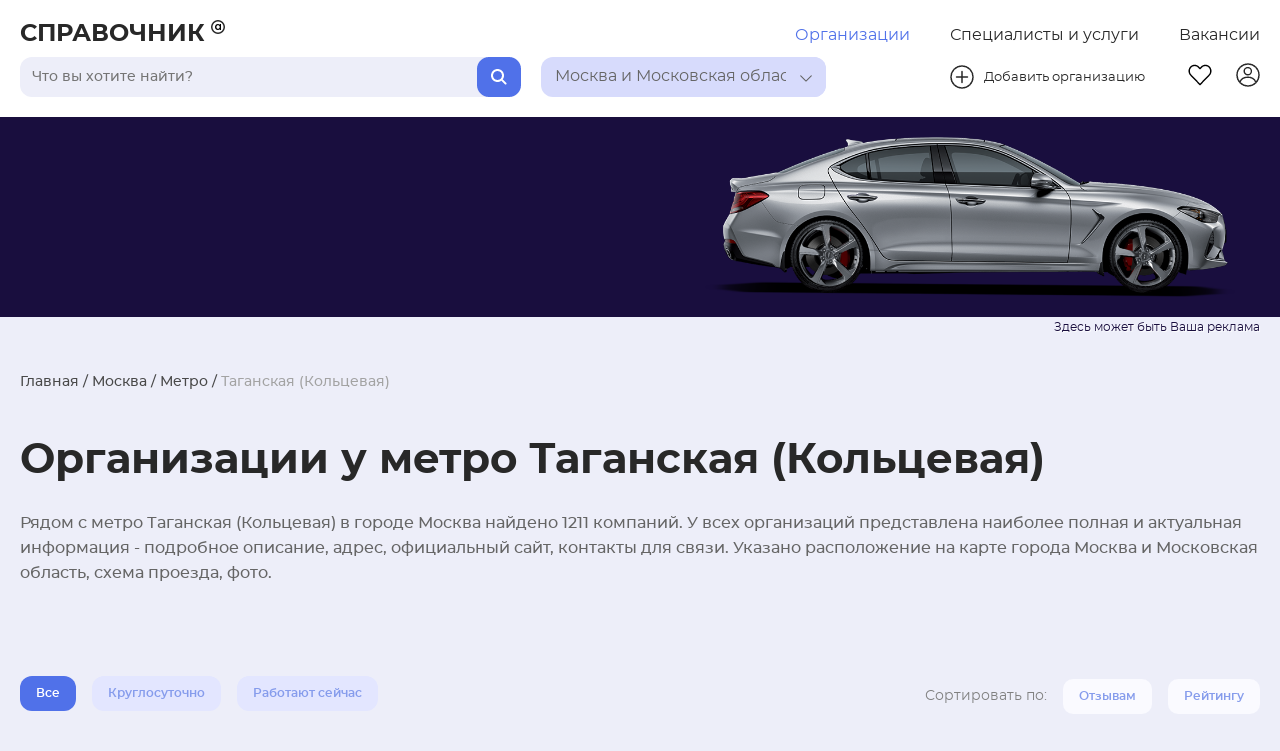

--- FILE ---
content_type: text/html; charset=utf-8
request_url: https://spravochnika.ru/moskva/metro-taganskaya
body_size: 476236
content:
<!DOCTYPE html>
<html>
<head>
  <meta charset="utf-8">
  <meta http-equiv="X-UA-Compatible" content="IE=edge">
  <meta name="viewport" content="width=device-width, initial-scale=1, maximum-scale=1"/>

  <link rel="apple-touch-icon" sizes="180x180" href="/apple-touch-icon.png">
  <link rel="icon" type="image/png" sizes="32x32" href="/favicon-32x32.png">
  <link rel="icon" type="image/png" sizes="16x16" href="/favicon-16x16.png">
  <link rel="manifest" href="/site.webmanifest">
  <link rel="mask-icon" href="/safari-pinned-tab.svg" color="#5bbad5">
  <meta name="msapplication-TileColor" content="#da532c">
  <meta name="theme-color" content="#ffffff">

  <link rel="preload" href="/fonts/montserrat/montserrat-regular.woff2" as="font" type="font/woff2" crossorigin>
  <link rel="preload" href="/fonts/montserrat/montserrat-medium.woff2" as="font" type="font/woff2" crossorigin>
  <link rel="preload" href="/fonts/montserrat/montserrat-semibold.woff2" as="font" type="font/woff2" crossorigin>
  <link rel="preload" href="/fonts/montserrat/montserrat-bold.woff2" as="font" type="font/woff2" crossorigin>
  <link rel="stylesheet" href="/font-awesome/css/font-awesome.min.css">
  <script>window.yaContextCb=window.yaContextCb||[]</script>
  <script src="https://yandex.ru/ads/system/context.js" async></script>
  <script src="https://captcha-api.yandex.ru/captcha.js" defer></script>
  <title>Организации у метро Таганская (Кольцевая) в Москва и Московская область, адреса и контакты - СправочникА</title>
  <meta data-vue-meta="ssr" name="description" content="Рядом с метро Таганская (Кольцевая) в&amp;nbsp;Москва и Московская область найдено 1211 организаций - для всех предприятий указаны адрес, телефон, подробное описание, расположение на карте Москва и Московская область. Информация обновляется ежедневно."><meta data-vue-meta="ssr" property="og:type" content="website"><meta data-vue-meta="ssr" property="og:title" content="Организации у метро Таганская (Кольцевая) в Москва и Московская область, адреса и контакты - СправочникА"><meta data-vue-meta="ssr" property="og:description" content="Рядом с метро Таганская (Кольцевая) в&amp;nbsp;Москва и Московская область найдено 1211 организаций - для всех предприятий указаны адрес, телефон, подробное описание, расположение на карте Москва и Московская область. Информация обновляется ежедневно."><meta data-vue-meta="ssr" property="og:image" content="https://spravochnika.ru/images/og-image.jpg">
  

  <!-- Yandex.Metrika counter -->
  <script type="text/javascript">
    (function(m,e,t,r,i,k,a){m[i]=m[i]||function(){(m[i].a=m[i].a||[]).push(arguments)};
    m[i].l=1*new Date();
    for (var j = 0; j < document.scripts.length; j++) {if (document.scripts[j].src === r) { return; }}
    k=e.createElement(t),a=e.getElementsByTagName(t)[0],k.async=1,k.src=r,a.parentNode.insertBefore(k,a)})
    (window, document, "script", "https://mc.yandex.ru/metrika/tag.js", "ym");
    ym(48528671, "init", { clickmap:true, trackLinks:true, accurateTrackBounce:true, trackHash:true });
  </script>
  <noscript>
    <div><img src="https://mc.yandex.ru/watch/48528671" style="position:absolute; left:-9999px;" alt="" /></div>
  </noscript>
  <!-- /Yandex.Metrika counter -->
<link rel="preload" href="/js/runtime~main.8b832cc86696f147dd84.js" as="script"><link rel="preload" href="/css/main.fa9679a225a0307e9c1a.css" as="style"><link rel="preload" href="/js/main.fa9679a225a0307e9c1a.js" as="script"><link rel="preload" href="/css/organizations-by-area.b2ba664e381631eb560c.css" as="style"><link rel="preload" href="/js/organizations-by-area.b2ba664e381631eb560c.js" as="script"><link rel="preload" href="/css/favorites~home~login~organizationDetail~organizations-by-area~search~serviceDetail~services-by-area.820dc6557b8a636931b6.css" as="style"><link rel="preload" href="/js/favorites~home~login~organizationDetail~organizations-by-area~search~serviceDetail~services-by-area.820dc6557b8a636931b6.js" as="script"><link rel="preload" href="/css/favorites~organizationDetail~organizations-by-area~search~serviceDetail~services-by-area.1a9ef84721d11ebeee2d.css" as="style"><link rel="preload" href="/js/favorites~organizationDetail~organizations-by-area~search~serviceDetail~services-by-area.1a9ef84721d11ebeee2d.js" as="script"><link rel="stylesheet" href="/css/main.fa9679a225a0307e9c1a.css"><link rel="stylesheet" href="/css/organizations-by-area.b2ba664e381631eb560c.css"><link rel="stylesheet" href="/css/favorites~home~login~organizationDetail~organizations-by-area~search~serviceDetail~services-by-area.820dc6557b8a636931b6.css"><link rel="stylesheet" href="/css/favorites~organizationDetail~organizations-by-area~search~serviceDetail~services-by-area.1a9ef84721d11ebeee2d.css"></head>
<body>
<div id="app" data-server-rendered="true"><header class="headerBlock"><div class="headerBlock__container"><div class="headerBlock__container__top"><a href="/" class="headerBlock__companyNameLink"><span class="headerBlock__companyName">СПРАВОЧНИК</span> <span class="headerBlock__companyName__mini">С</span> <svg width="14px" height="14px" class="headerBlock__companyLogo"><use xlink:href="#header-dog"></use></svg></a> <!----> <div class="headerBlock__featureButtonsWrapper"><a href="/" class="router-link-active headerButton headerBlock__featureButton active-section">Организации</a><a href="/uslugi" class="headerButton headerBlock__featureButton">Специалисты и услуги</a><a href="/vacancies" class="headerButton headerBlock__featureButton">Вакансии</a></div></div> <div class="headerBlock__container__bot"><div class="headerBlock__barsWrapper"><div class="headerBlock__searchBar"><div tabindex="0" class="searchBar"><input type="text" placeholder="Поиск" value="" class="searchBar__input"> <button class="searchBar__button"><svg width="16px" height="16px" class="searchBar__loop"><use xlink:href="#header-loop"></use></svg></button> <!----></div></div> <div class="headerBlock__locationBar"><div tabindex="0" class="selectBar"><div title="" class="selectBar__selected selectBar__selected--background_blue"><div class="selected__title">Выберите регион</div> <div class="arrowWrapper"><svg class="arrow__pic"><use xlink:href="#vector-arrow"></use></svg></div></div> <div class="selectBar__optionsWrapper"><!----></div></div></div></div> <div class="headerBlock__manageButtonWrapper"><button class="headerButton headerBlock__addButton"><a href="https://backend.spravochnika.ru/add" class="headerBlock__addButton__wrapper"><svg width="24px" height="24px" class="addButton__image"><use xlink:href="#header-plusCircle"></use></svg> <span class="addButton__text">Добавить организацию</span></a></button> <div class="headerBlock__manageButtonWrapper__second"><a href="/fav" class="headerButton headerBlock__manageButton"><svg width="24px" height="24px" class="headerBlock__favButton"><use xlink:href="#header-fav"></use></svg></a> <a href="https://backend.spravochnika.ru/cabinet" class="headerButton headerBlock__manageButton"><svg width="24px" height="24px" class="headerBlock__profileButton"><use xlink:href="#header-profile"></use></svg></a> <div class="headerBlock__burgerWrapper"><div class="headerBlock__burger"><div class="headerBlock__burgerItem"></div> <div class="headerBlock__burgerItem"></div> <div class="headerBlock__burgerItem"></div></div></div></div></div></div></div> <!----> <!----></header> <main class="layoutPage"><div class="category"><div class="category__container"><section class="category__main__section"><ol class="breadCrumbs category__main__breadCrumbs"><li class="breadCrumbs__linkWrap breadCrumbs__linkWrap--light"><span><a href="/" class="breadCrumbs__link router-link-active">Главная</a> <span> / </span></span></li><li class="breadCrumbs__linkWrap breadCrumbs__linkWrap--light"><span><a href="/a-moskva" class="breadCrumbs__link">Москва</a> <span> / </span></span></li><li class="breadCrumbs__linkWrap breadCrumbs__linkWrap--light"><span><a href="/metro" class="breadCrumbs__link">Метро</a> <span> / </span></span></li><li class="breadCrumbs__linkWrap breadCrumbs__linkWrap--light"><span class="breadCrumbs__link breadCrumbs__link--last">Таганская (Кольцевая)</span></li></ol> <div class="pageName category__head"><span class="pageName__title">Организации у метро Таганская (Кольцевая)</span> <div class="pageName__description">Рядом с метро Таганская (Кольцевая) в городе Москва найдено 1211 компаний. У всех организаций представлена наиболее полная и актуальная информация - подробное описание, адрес, официальный сайт, контакты для связи. Указано расположение на карте города Москва и Московская область, схема проезда, фото.</div></div> <div class="category__categories__filterWrapper"><!----><!----><!----></div> <div class="category__organizations__filterWrapper"><div class="category__radioGroup"><div class="radioButtonGroup radioGroup"><div class="radioButton radioButtonGroup__item"><input id="all" name="" type="radio" checked="checked" value="all" class="radio__circle"> <label for="all" class="radio__label radio__label--checked">Все</label></div><div class="radioButton radioButtonGroup__item"><input id="around" name="" type="radio" value="around" class="radio__circle"> <label for="around" class="radio__label">24ч</label></div><div class="radioButton radioButtonGroup__item"><input id="now" name="" type="radio" value="now" class="radio__circle"> <label for="now" class="radio__label">Работают сейчас</label></div></div></div> <div class="sortFilter sortGroup"><span class="sortFilter__sortBy">Сортировать по:</span> <div class="sortFilter__container"><div class="sortFilter__sortButtonWrap"><button class="sortFilter__sortButton"><span>Отзывам</span></button></div><div class="sortFilter__sortButtonWrap"><button class="sortFilter__sortButton"><span>Рейтингу</span></button></div></div></div></div> <div class="category__map__wrapper"><div class="location"><!----> <!----></div></div> <div class="category__adv__line"></div></section> <section class="category__info__section"><div class="category__info__container"><div><div class="orgFullCard category__orgFullCard"><div class="orgFullCard__cotainer"><div class="orgFullCard__left"><section class="orgFullCard__photoSection"><!----> <a href="/org/bc-voroncovskaya-8" target="_blank"><div class="orgFullCard__photo__wrapper"><img src="" srcset="" class="orgFullCard__photo progressive-image lazy-placeholder"></div></a></section> <section class="orgFullCard__profileFillSection"><div class="progressBar__container orgFullCard__progressBar" style="max-width:300px;"><!----> <div class="progressBar"><div class="progressBar__outer" style="background-color:#E3E6FF;"><div class="progressBar__inner progressBar__inner--withNumber" style="width:42%;"><div class="progressBar__withNumber">42 %</div></div></div></div></div></section> <section class="orgFullCard__descriptionSection orgFullCard__descriptionSection--mobile"><div class="orgFullCard__companyName"><a href="/org/bc-voroncovskaya-8" target="_blank" itemprop="name" class="orgFullCard__companyName__link">Бизнес центр Воронцовская 8</a></div> <div class="toggleDescriptionItem orgFullCard__description"><div class="toggleDescriptionItem__description" style="width:100%;font-size:15px;">Бизнес центр Воронцовская 8 построен в 2008 году и относится к зданиям класса B+. Расположен по адресу: Воронцовская улица 8 в районе Таганский округа ЦАО Москвы, в шаговой доступности от метро Таганская. Общая площадь бизнес-центра составляет 1470 м2, площадь доступная для аренды помещений 1380 м2, этажей в здании 4.Бизнес центр включает в себя инфраструктуру:Парковка на 30 машиномест;Есть гостевая парковка; Приточно-вытяжная вентиляцияОсуществляется уборка МОП;Доступ в БЦ: пропуск по магнитным картам;Полное кондиционирование; Провайдеров интернет и телефонии: 1На территории бизнес-центра расположены кафе.Режим работы бизнес-центра: рабочие дни с 00:00 до 00:00, выходные с 00:00 до 00:00Чтобы снять офис в бизнес-центре Воронцовская 8 или узнать о доступных помещениях - свяжитесь с отделом аренды по телефону: +7 (929) 684-51-38. Если вы являетесь арендатором и хотите оставить отзыв о работе БЦ - заполните форму на сайте.</div> <div><!----></div></div> <!----> <div class="orgFullCard__reviewsWork__wrapper"><div class="orgFullCard__review"><div itemprop="aggregateRating" itemscope="itemscope" itemtype="http://schema.org/AggregateRating" class="ratingStar"><meta itemprop="worstRating" content="0"> <meta itemprop="bestRating" content="5"> <meta itemprop="ratingValue" content="0.0"> <div itemprop="ratingCount" class="ratingStar__number">0.0</div> <div class="ratingStar__starsWrap"><div class="ratingStar__filled-stars" style="width:5%;"><svg viewBox="0 0 18 16" width="18px" height="18px" class="ratingStar__star"><use xlink:href="#ratingStar-filled"></use></svg><svg viewBox="0 0 18 16" width="18px" height="18px" class="ratingStar__star"><use xlink:href="#ratingStar-filled"></use></svg><svg viewBox="0 0 18 16" width="18px" height="18px" class="ratingStar__star"><use xlink:href="#ratingStar-filled"></use></svg><svg viewBox="0 0 18 16" width="18px" height="18px" class="ratingStar__star"><use xlink:href="#ratingStar-filled"></use></svg><svg viewBox="0 0 18 16" width="18px" height="18px" class="ratingStar__star"><use xlink:href="#ratingStar-filled"></use></svg></div> <div class="ratingStar__empty-stars"><svg viewBox="0 0 18 16" width="18px" height="18px" class="ratingStar__star"><use xlink:href="#ratingStar-empty"></use></svg><svg viewBox="0 0 18 16" width="18px" height="18px" class="ratingStar__star"><use xlink:href="#ratingStar-empty"></use></svg><svg viewBox="0 0 18 16" width="18px" height="18px" class="ratingStar__star"><use xlink:href="#ratingStar-empty"></use></svg><svg viewBox="0 0 18 16" width="18px" height="18px" class="ratingStar__star"><use xlink:href="#ratingStar-empty"></use></svg><svg viewBox="0 0 18 16" width="18px" height="18px" class="ratingStar__star"><use xlink:href="#ratingStar-empty"></use></svg></div></div></div> <div class="reviewAndViews orgFullCard__reviewAndViews"><span class="review__item">0 отзывов</span> <div class="reviewAndViews__item"><img src="/images/ui/eyes.svg" class="reviewAndViews__img"> <span>252 просмотра</span></div></div></div> <div class="workTime orgFullCard__workTime"><div class="workTime__timeWrap"><div class="workTime__openTo" style="font-size:14px;color:#5071E9;font-family:MontserratSemiBold, Arial, sans-serif;">Сейчас открыто</div> <div class="workTime__closeFrom" style="font-size:12px;"></div></div> <div class="workTime__timeWrap"> <!----></div></div></div></section> <section class="orgFullCard__contactSection"><div class="orgFullCard__phones"><!----></div> <div itemprop="address" itemscope="itemscope" itemtype="http://schema.org/PostalAddress" class="orgFullCard__adress"><span itemprop="streetAddress" class="adress__adress">Воронцовская&nbspулица, 8с1</span> <span class="adress__index"></span></div> <div class="orgFullCard__contactSection__metro"><div class="ToggleList"><div class="ToggleList__item"><div titleColor="#808080" class="undergroundInfo orgFullCard__metro"><!----> <div class="undergroundInfo__titleWrap"><div class="undergroundInfo__title"><div style="font-size:14px;"><span>Таганская (Кольцевая)</span> <span style="white-space: nowrap;">— 0.31 км</span></div></div> <!----></div></div></div> <!----></div></div></section></div> <div class="orgFullCard__right"><section class="orgFullCard__descriptionSection"><div class="orgFullCard__companyName"><a href="/org/bc-voroncovskaya-8" target="_blank" class="orgFullCard__companyName__link">Бизнес центр Воронцовская 8</a></div> <div class="toggleDescriptionItem orgFullCard__description"><div class="toggleDescriptionItem__description" style="width:100%;font-size:15px;">Бизнес центр Воронцовская 8 построен в 2008 году и относится к зданиям класса B+. Расположен по адресу: Воронцовская улица 8 в районе Таганский округа ЦАО Москвы, в шаговой доступности от метро Таганская. Общая площадь бизнес-центра составляет 1470 м2, площадь доступная для аренды помещений 1380 м2, этажей в здании 4.Бизнес центр включает в себя инфраструктуру:Парковка на 30 машиномест;Есть гостевая парковка; Приточно-вытяжная вентиляцияОсуществляется уборка МОП;Доступ в БЦ: пропуск по магнитным картам;Полное кондиционирование; Провайдеров интернет и телефонии: 1На территории бизнес-центра расположены кафе.Режим работы бизнес-центра: рабочие дни с 00:00 до 00:00, выходные с 00:00 до 00:00Чтобы снять офис в бизнес-центре Воронцовская 8 или узнать о доступных помещениях - свяжитесь с отделом аренды по телефону: +7 (929) 684-51-38. Если вы являетесь арендатором и хотите оставить отзыв о работе БЦ - заполните форму на сайте.</div> <div><!----></div></div> <!----> <div class="orgFullCard__reviewsWork__wrapper"><div class="orgFullCard__review"><div itemprop="aggregateRating" itemscope="itemscope" itemtype="http://schema.org/AggregateRating" class="ratingStar"><meta itemprop="worstRating" content="0"> <meta itemprop="bestRating" content="5"> <meta itemprop="ratingValue" content="0.0"> <div itemprop="ratingCount" class="ratingStar__number">0.0</div> <div class="ratingStar__starsWrap"><div class="ratingStar__filled-stars" style="width:5%;"><svg viewBox="0 0 18 16" width="18px" height="18px" class="ratingStar__star"><use xlink:href="#ratingStar-filled"></use></svg><svg viewBox="0 0 18 16" width="18px" height="18px" class="ratingStar__star"><use xlink:href="#ratingStar-filled"></use></svg><svg viewBox="0 0 18 16" width="18px" height="18px" class="ratingStar__star"><use xlink:href="#ratingStar-filled"></use></svg><svg viewBox="0 0 18 16" width="18px" height="18px" class="ratingStar__star"><use xlink:href="#ratingStar-filled"></use></svg><svg viewBox="0 0 18 16" width="18px" height="18px" class="ratingStar__star"><use xlink:href="#ratingStar-filled"></use></svg></div> <div class="ratingStar__empty-stars"><svg viewBox="0 0 18 16" width="18px" height="18px" class="ratingStar__star"><use xlink:href="#ratingStar-empty"></use></svg><svg viewBox="0 0 18 16" width="18px" height="18px" class="ratingStar__star"><use xlink:href="#ratingStar-empty"></use></svg><svg viewBox="0 0 18 16" width="18px" height="18px" class="ratingStar__star"><use xlink:href="#ratingStar-empty"></use></svg><svg viewBox="0 0 18 16" width="18px" height="18px" class="ratingStar__star"><use xlink:href="#ratingStar-empty"></use></svg><svg viewBox="0 0 18 16" width="18px" height="18px" class="ratingStar__star"><use xlink:href="#ratingStar-empty"></use></svg></div></div></div> <div class="reviewAndViews orgFullCard__reviewAndViews"><span class="review__item">0 отзывов</span> <div class="reviewAndViews__item"><img src="/images/ui/eyes.svg" class="reviewAndViews__img"> <span>252 просмотра</span></div></div></div> <div class="workTime orgFullCard__workTime"><div class="workTime__timeWrap"><div class="workTime__openTo" style="font-size:14px;color:#5071E9;font-family:MontserratSemiBold, Arial, sans-serif;">Сейчас открыто</div> <div class="workTime__closeFrom" style="font-size:12px;"></div></div> <div class="workTime__timeWrap"> <!----></div></div></div></section> <section class="orgFullCard__socialSection"><div class="orgFullCard__socialIcons__wrapper"><!----> <!----> <!----></div> <div class="orgFullCard__socialActionsWrap"><div class="favoriteBtn orgFullCard__socialAction"><!----> <div class="favoriteBtn__border"><div class="favoriteBtn__heartIcon"></div></div></div> <div class="shareBtn orgFullCard__socialAction"><script src="https://yastatic.net/share2/share.js" async="async"></script> <!----> <div data-curtain data-color-scheme="blackwhite" data-shape="round" data-limit="0" data-more-button-type="short" data-services="odnoklassniki,vkontakte,telegram,viber,whatsapp" data-url="https://spravochnika.ru/org/bc-voroncovskaya-8" class="ya-share2"></div></div> <!----></div></section> <section class="orgFullCard__orgFullCard__promoSection"><!----> <!----></section> <section class="orgFullCard__additionalSection"><div class="orgAdditional__tags__wrapper"><div class="tagBlock"><a href="/a-taganskij/biznes-centry" class="tagBlock__link">Бизнес-центры</a></div> </div> <!----></section></div></div></div><div class="orgFullCard category__orgFullCard"><div class="orgFullCard__cotainer"><div class="orgFullCard__left"><section class="orgFullCard__photoSection"><!----> <a href="/org/bc-bernikov" target="_blank"><div class="orgFullCard__photo__wrapper"><img src="" srcset="" class="orgFullCard__photo progressive-image lazy-placeholder"></div></a></section> <section class="orgFullCard__profileFillSection"><div class="progressBar__container orgFullCard__progressBar" style="max-width:300px;"><!----> <div class="progressBar"><div class="progressBar__outer" style="background-color:#E3E6FF;"><div class="progressBar__inner progressBar__inner--withNumber" style="width:42%;"><div class="progressBar__withNumber">42 %</div></div></div></div></div></section> <section class="orgFullCard__descriptionSection orgFullCard__descriptionSection--mobile"><div class="orgFullCard__companyName"><a href="/org/bc-bernikov" target="_blank" itemprop="name" class="orgFullCard__companyName__link">Бизнес центр Берников</a></div> <div class="toggleDescriptionItem orgFullCard__description"><div class="toggleDescriptionItem__description" style="width:100%;font-size:15px;">Бизнес центр Берников построен в 2018 году и относится к зданиям класса A. Расположен по адресу: Николоямская улица 11 2 в районе Таганский округа ЦАО Москвы, в шаговой доступности от метро Таганская. Общая площадь бизнес-центра составляет 14500 м2, площадь доступная для аренды помещений 11000 м2, этажей в здании 11.Бизнес центр включает в себя инфраструктуру:Гостевая парковка; Приточно-вытяжная вентиляцияОсуществляется уборка МОП;Доступ в БЦ: электронный контроль доступа;Полное кондиционирование; Провайдеров интернет и телефонии: 1На территории бизнес-центра расположены кафе и столовая.Режим работы бизнес-центра: рабочие дни с 00:00 до 00:00, выходные с 00:00 до 00:00Чтобы снять офис в бизнес-центре Берников или узнать о доступных помещениях - свяжитесь с отделом аренды по телефону: +7 (929) 684-51-38. Если вы являетесь арендатором и хотите оставить отзыв о работе БЦ - заполните форму на сайте.</div> <div><!----></div></div> <!----> <div class="orgFullCard__reviewsWork__wrapper"><div class="orgFullCard__review"><div itemprop="aggregateRating" itemscope="itemscope" itemtype="http://schema.org/AggregateRating" class="ratingStar"><meta itemprop="worstRating" content="0"> <meta itemprop="bestRating" content="5"> <meta itemprop="ratingValue" content="0.0"> <div itemprop="ratingCount" class="ratingStar__number">0.0</div> <div class="ratingStar__starsWrap"><div class="ratingStar__filled-stars" style="width:5%;"><svg viewBox="0 0 18 16" width="18px" height="18px" class="ratingStar__star"><use xlink:href="#ratingStar-filled"></use></svg><svg viewBox="0 0 18 16" width="18px" height="18px" class="ratingStar__star"><use xlink:href="#ratingStar-filled"></use></svg><svg viewBox="0 0 18 16" width="18px" height="18px" class="ratingStar__star"><use xlink:href="#ratingStar-filled"></use></svg><svg viewBox="0 0 18 16" width="18px" height="18px" class="ratingStar__star"><use xlink:href="#ratingStar-filled"></use></svg><svg viewBox="0 0 18 16" width="18px" height="18px" class="ratingStar__star"><use xlink:href="#ratingStar-filled"></use></svg></div> <div class="ratingStar__empty-stars"><svg viewBox="0 0 18 16" width="18px" height="18px" class="ratingStar__star"><use xlink:href="#ratingStar-empty"></use></svg><svg viewBox="0 0 18 16" width="18px" height="18px" class="ratingStar__star"><use xlink:href="#ratingStar-empty"></use></svg><svg viewBox="0 0 18 16" width="18px" height="18px" class="ratingStar__star"><use xlink:href="#ratingStar-empty"></use></svg><svg viewBox="0 0 18 16" width="18px" height="18px" class="ratingStar__star"><use xlink:href="#ratingStar-empty"></use></svg><svg viewBox="0 0 18 16" width="18px" height="18px" class="ratingStar__star"><use xlink:href="#ratingStar-empty"></use></svg></div></div></div> <div class="reviewAndViews orgFullCard__reviewAndViews"><span class="review__item">0 отзывов</span> <div class="reviewAndViews__item"><img src="/images/ui/eyes.svg" class="reviewAndViews__img"> <span>473 просмотра</span></div></div></div> <div class="workTime orgFullCard__workTime"><div class="workTime__timeWrap"><div class="workTime__openTo" style="font-size:14px;color:#5071E9;font-family:MontserratSemiBold, Arial, sans-serif;">Сейчас открыто</div> <div class="workTime__closeFrom" style="font-size:12px;"></div></div> <div class="workTime__timeWrap"> <!----></div></div></div></section> <section class="orgFullCard__contactSection"><div class="orgFullCard__phones"><!----></div> <div itemprop="address" itemscope="itemscope" itemtype="http://schema.org/PostalAddress" class="orgFullCard__adress"><span itemprop="streetAddress" class="adress__adress">Николоямская&nbspулица, 11с2</span> <span class="adress__index"></span></div> <div class="orgFullCard__contactSection__metro"><div class="ToggleList"><div class="ToggleList__item"><div titleColor="#808080" class="undergroundInfo orgFullCard__metro"><!----> <div class="undergroundInfo__titleWrap"><div class="undergroundInfo__title"><div style="font-size:14px;"><span>Таганская (Кольцевая)</span> <span style="white-space: nowrap;">— 0.55 км</span></div></div> <!----></div></div></div> <!----></div></div></section></div> <div class="orgFullCard__right"><section class="orgFullCard__descriptionSection"><div class="orgFullCard__companyName"><a href="/org/bc-bernikov" target="_blank" class="orgFullCard__companyName__link">Бизнес центр Берников</a></div> <div class="toggleDescriptionItem orgFullCard__description"><div class="toggleDescriptionItem__description" style="width:100%;font-size:15px;">Бизнес центр Берников построен в 2018 году и относится к зданиям класса A. Расположен по адресу: Николоямская улица 11 2 в районе Таганский округа ЦАО Москвы, в шаговой доступности от метро Таганская. Общая площадь бизнес-центра составляет 14500 м2, площадь доступная для аренды помещений 11000 м2, этажей в здании 11.Бизнес центр включает в себя инфраструктуру:Гостевая парковка; Приточно-вытяжная вентиляцияОсуществляется уборка МОП;Доступ в БЦ: электронный контроль доступа;Полное кондиционирование; Провайдеров интернет и телефонии: 1На территории бизнес-центра расположены кафе и столовая.Режим работы бизнес-центра: рабочие дни с 00:00 до 00:00, выходные с 00:00 до 00:00Чтобы снять офис в бизнес-центре Берников или узнать о доступных помещениях - свяжитесь с отделом аренды по телефону: +7 (929) 684-51-38. Если вы являетесь арендатором и хотите оставить отзыв о работе БЦ - заполните форму на сайте.</div> <div><!----></div></div> <!----> <div class="orgFullCard__reviewsWork__wrapper"><div class="orgFullCard__review"><div itemprop="aggregateRating" itemscope="itemscope" itemtype="http://schema.org/AggregateRating" class="ratingStar"><meta itemprop="worstRating" content="0"> <meta itemprop="bestRating" content="5"> <meta itemprop="ratingValue" content="0.0"> <div itemprop="ratingCount" class="ratingStar__number">0.0</div> <div class="ratingStar__starsWrap"><div class="ratingStar__filled-stars" style="width:5%;"><svg viewBox="0 0 18 16" width="18px" height="18px" class="ratingStar__star"><use xlink:href="#ratingStar-filled"></use></svg><svg viewBox="0 0 18 16" width="18px" height="18px" class="ratingStar__star"><use xlink:href="#ratingStar-filled"></use></svg><svg viewBox="0 0 18 16" width="18px" height="18px" class="ratingStar__star"><use xlink:href="#ratingStar-filled"></use></svg><svg viewBox="0 0 18 16" width="18px" height="18px" class="ratingStar__star"><use xlink:href="#ratingStar-filled"></use></svg><svg viewBox="0 0 18 16" width="18px" height="18px" class="ratingStar__star"><use xlink:href="#ratingStar-filled"></use></svg></div> <div class="ratingStar__empty-stars"><svg viewBox="0 0 18 16" width="18px" height="18px" class="ratingStar__star"><use xlink:href="#ratingStar-empty"></use></svg><svg viewBox="0 0 18 16" width="18px" height="18px" class="ratingStar__star"><use xlink:href="#ratingStar-empty"></use></svg><svg viewBox="0 0 18 16" width="18px" height="18px" class="ratingStar__star"><use xlink:href="#ratingStar-empty"></use></svg><svg viewBox="0 0 18 16" width="18px" height="18px" class="ratingStar__star"><use xlink:href="#ratingStar-empty"></use></svg><svg viewBox="0 0 18 16" width="18px" height="18px" class="ratingStar__star"><use xlink:href="#ratingStar-empty"></use></svg></div></div></div> <div class="reviewAndViews orgFullCard__reviewAndViews"><span class="review__item">0 отзывов</span> <div class="reviewAndViews__item"><img src="/images/ui/eyes.svg" class="reviewAndViews__img"> <span>473 просмотра</span></div></div></div> <div class="workTime orgFullCard__workTime"><div class="workTime__timeWrap"><div class="workTime__openTo" style="font-size:14px;color:#5071E9;font-family:MontserratSemiBold, Arial, sans-serif;">Сейчас открыто</div> <div class="workTime__closeFrom" style="font-size:12px;"></div></div> <div class="workTime__timeWrap"> <!----></div></div></div></section> <section class="orgFullCard__socialSection"><div class="orgFullCard__socialIcons__wrapper"><!----> <!----> <!----></div> <div class="orgFullCard__socialActionsWrap"><div class="favoriteBtn orgFullCard__socialAction"><!----> <div class="favoriteBtn__border"><div class="favoriteBtn__heartIcon"></div></div></div> <div class="shareBtn orgFullCard__socialAction"><script src="https://yastatic.net/share2/share.js" async="async"></script> <!----> <div data-curtain data-color-scheme="blackwhite" data-shape="round" data-limit="0" data-more-button-type="short" data-services="odnoklassniki,vkontakte,telegram,viber,whatsapp" data-url="https://spravochnika.ru/org/bc-bernikov" class="ya-share2"></div></div> <!----></div></section> <section class="orgFullCard__orgFullCard__promoSection"><!----> <!----></section> <section class="orgFullCard__additionalSection"><div class="orgAdditional__tags__wrapper"><div class="tagBlock"><a href="/a-taganskij/biznes-centry" class="tagBlock__link">Бизнес-центры</a></div> </div> <!----></section></div></div></div><div class="orgFullCard category__orgFullCard"><div class="orgFullCard__cotainer"><div class="orgFullCard__left"><section class="orgFullCard__photoSection"><!----> <a href="/org/bc-bolshie-kamenschiki-2" target="_blank"><div class="orgFullCard__photo__wrapper"><img src="" srcset="" class="orgFullCard__photo progressive-image lazy-placeholder"></div></a></section> <section class="orgFullCard__profileFillSection"><div class="progressBar__container orgFullCard__progressBar" style="max-width:300px;"><!----> <div class="progressBar"><div class="progressBar__outer" style="background-color:#E3E6FF;"><div class="progressBar__inner progressBar__inner--withNumber" style="width:42%;"><div class="progressBar__withNumber">42 %</div></div></div></div></div></section> <section class="orgFullCard__descriptionSection orgFullCard__descriptionSection--mobile"><div class="orgFullCard__companyName"><a href="/org/bc-bolshie-kamenschiki-2" target="_blank" itemprop="name" class="orgFullCard__companyName__link">Бизнес центр Большие каменщики 2</a></div> <div class="toggleDescriptionItem orgFullCard__description"><div class="toggleDescriptionItem__description" style="width:100%;font-size:15px;">Бизнес центр Большие каменщики 2 построен в 2007 году и относится к зданиям класса B+. Расположен по адресу: Большие Каменщики улица 2 в районе Таганский округа ЦАО Москвы, в шаговой доступности от метро Таганская. Общая площадь бизнес-центра составляет 30000 м2, площадь доступная для аренды помещений 25000 м2, этажей в здании 17.Бизнес центр включает в себя инфраструктуру:Гостевая парковка; Приточно-вытяжная вентиляцияОсуществляется уборка МОП;Доступ в БЦ: свободно;Полное кондиционирование; Провайдеров интернет и телефонии: 1На территории бизнес-центра расположены кафе и столовая.Режим работы бизнес-центра: рабочие дни с 00:00 до 00:00, выходные с 00:00 до 00:00Чтобы снять офис в бизнес-центре Большие каменщики 2 или узнать о доступных помещениях - свяжитесь с отделом аренды по телефону: +7 (929) 684-51-38. Если вы являетесь арендатором и хотите оставить отзыв о работе БЦ - заполните форму на сайте.</div> <div><!----></div></div> <!----> <div class="orgFullCard__reviewsWork__wrapper"><div class="orgFullCard__review"><div itemprop="aggregateRating" itemscope="itemscope" itemtype="http://schema.org/AggregateRating" class="ratingStar"><meta itemprop="worstRating" content="0"> <meta itemprop="bestRating" content="5"> <meta itemprop="ratingValue" content="0.0"> <div itemprop="ratingCount" class="ratingStar__number">0.0</div> <div class="ratingStar__starsWrap"><div class="ratingStar__filled-stars" style="width:5%;"><svg viewBox="0 0 18 16" width="18px" height="18px" class="ratingStar__star"><use xlink:href="#ratingStar-filled"></use></svg><svg viewBox="0 0 18 16" width="18px" height="18px" class="ratingStar__star"><use xlink:href="#ratingStar-filled"></use></svg><svg viewBox="0 0 18 16" width="18px" height="18px" class="ratingStar__star"><use xlink:href="#ratingStar-filled"></use></svg><svg viewBox="0 0 18 16" width="18px" height="18px" class="ratingStar__star"><use xlink:href="#ratingStar-filled"></use></svg><svg viewBox="0 0 18 16" width="18px" height="18px" class="ratingStar__star"><use xlink:href="#ratingStar-filled"></use></svg></div> <div class="ratingStar__empty-stars"><svg viewBox="0 0 18 16" width="18px" height="18px" class="ratingStar__star"><use xlink:href="#ratingStar-empty"></use></svg><svg viewBox="0 0 18 16" width="18px" height="18px" class="ratingStar__star"><use xlink:href="#ratingStar-empty"></use></svg><svg viewBox="0 0 18 16" width="18px" height="18px" class="ratingStar__star"><use xlink:href="#ratingStar-empty"></use></svg><svg viewBox="0 0 18 16" width="18px" height="18px" class="ratingStar__star"><use xlink:href="#ratingStar-empty"></use></svg><svg viewBox="0 0 18 16" width="18px" height="18px" class="ratingStar__star"><use xlink:href="#ratingStar-empty"></use></svg></div></div></div> <div class="reviewAndViews orgFullCard__reviewAndViews"><span class="review__item">0 отзывов</span> <div class="reviewAndViews__item"><img src="/images/ui/eyes.svg" class="reviewAndViews__img"> <span>168 просмотров</span></div></div></div> <div class="workTime orgFullCard__workTime"><div class="workTime__timeWrap"><div class="workTime__openTo" style="font-size:14px;color:#5071E9;font-family:MontserratSemiBold, Arial, sans-serif;">Сейчас открыто</div> <div class="workTime__closeFrom" style="font-size:12px;"></div></div> <div class="workTime__timeWrap"> <!----></div></div></div></section> <section class="orgFullCard__contactSection"><div class="orgFullCard__phones"><!----></div> <div itemprop="address" itemscope="itemscope" itemtype="http://schema.org/PostalAddress" class="orgFullCard__adress"><span itemprop="streetAddress" class="adress__adress">улица&nbspБольшие Каменщики, 2</span> <span class="adress__index"></span></div> <div class="orgFullCard__contactSection__metro"><div class="ToggleList"><div class="ToggleList__item"><div titleColor="#808080" class="undergroundInfo orgFullCard__metro"><!----> <div class="undergroundInfo__titleWrap"><div class="undergroundInfo__title"><div style="font-size:14px;"><span>Таганская (Кольцевая)</span> <span style="white-space: nowrap;">— 0.07 км</span></div></div> <!----></div></div></div> <!----></div></div></section></div> <div class="orgFullCard__right"><section class="orgFullCard__descriptionSection"><div class="orgFullCard__companyName"><a href="/org/bc-bolshie-kamenschiki-2" target="_blank" class="orgFullCard__companyName__link">Бизнес центр Большие каменщики 2</a></div> <div class="toggleDescriptionItem orgFullCard__description"><div class="toggleDescriptionItem__description" style="width:100%;font-size:15px;">Бизнес центр Большие каменщики 2 построен в 2007 году и относится к зданиям класса B+. Расположен по адресу: Большие Каменщики улица 2 в районе Таганский округа ЦАО Москвы, в шаговой доступности от метро Таганская. Общая площадь бизнес-центра составляет 30000 м2, площадь доступная для аренды помещений 25000 м2, этажей в здании 17.Бизнес центр включает в себя инфраструктуру:Гостевая парковка; Приточно-вытяжная вентиляцияОсуществляется уборка МОП;Доступ в БЦ: свободно;Полное кондиционирование; Провайдеров интернет и телефонии: 1На территории бизнес-центра расположены кафе и столовая.Режим работы бизнес-центра: рабочие дни с 00:00 до 00:00, выходные с 00:00 до 00:00Чтобы снять офис в бизнес-центре Большие каменщики 2 или узнать о доступных помещениях - свяжитесь с отделом аренды по телефону: +7 (929) 684-51-38. Если вы являетесь арендатором и хотите оставить отзыв о работе БЦ - заполните форму на сайте.</div> <div><!----></div></div> <!----> <div class="orgFullCard__reviewsWork__wrapper"><div class="orgFullCard__review"><div itemprop="aggregateRating" itemscope="itemscope" itemtype="http://schema.org/AggregateRating" class="ratingStar"><meta itemprop="worstRating" content="0"> <meta itemprop="bestRating" content="5"> <meta itemprop="ratingValue" content="0.0"> <div itemprop="ratingCount" class="ratingStar__number">0.0</div> <div class="ratingStar__starsWrap"><div class="ratingStar__filled-stars" style="width:5%;"><svg viewBox="0 0 18 16" width="18px" height="18px" class="ratingStar__star"><use xlink:href="#ratingStar-filled"></use></svg><svg viewBox="0 0 18 16" width="18px" height="18px" class="ratingStar__star"><use xlink:href="#ratingStar-filled"></use></svg><svg viewBox="0 0 18 16" width="18px" height="18px" class="ratingStar__star"><use xlink:href="#ratingStar-filled"></use></svg><svg viewBox="0 0 18 16" width="18px" height="18px" class="ratingStar__star"><use xlink:href="#ratingStar-filled"></use></svg><svg viewBox="0 0 18 16" width="18px" height="18px" class="ratingStar__star"><use xlink:href="#ratingStar-filled"></use></svg></div> <div class="ratingStar__empty-stars"><svg viewBox="0 0 18 16" width="18px" height="18px" class="ratingStar__star"><use xlink:href="#ratingStar-empty"></use></svg><svg viewBox="0 0 18 16" width="18px" height="18px" class="ratingStar__star"><use xlink:href="#ratingStar-empty"></use></svg><svg viewBox="0 0 18 16" width="18px" height="18px" class="ratingStar__star"><use xlink:href="#ratingStar-empty"></use></svg><svg viewBox="0 0 18 16" width="18px" height="18px" class="ratingStar__star"><use xlink:href="#ratingStar-empty"></use></svg><svg viewBox="0 0 18 16" width="18px" height="18px" class="ratingStar__star"><use xlink:href="#ratingStar-empty"></use></svg></div></div></div> <div class="reviewAndViews orgFullCard__reviewAndViews"><span class="review__item">0 отзывов</span> <div class="reviewAndViews__item"><img src="/images/ui/eyes.svg" class="reviewAndViews__img"> <span>168 просмотров</span></div></div></div> <div class="workTime orgFullCard__workTime"><div class="workTime__timeWrap"><div class="workTime__openTo" style="font-size:14px;color:#5071E9;font-family:MontserratSemiBold, Arial, sans-serif;">Сейчас открыто</div> <div class="workTime__closeFrom" style="font-size:12px;"></div></div> <div class="workTime__timeWrap"> <!----></div></div></div></section> <section class="orgFullCard__socialSection"><div class="orgFullCard__socialIcons__wrapper"><!----> <!----> <!----></div> <div class="orgFullCard__socialActionsWrap"><div class="favoriteBtn orgFullCard__socialAction"><!----> <div class="favoriteBtn__border"><div class="favoriteBtn__heartIcon"></div></div></div> <div class="shareBtn orgFullCard__socialAction"><script src="https://yastatic.net/share2/share.js" async="async"></script> <!----> <div data-curtain data-color-scheme="blackwhite" data-shape="round" data-limit="0" data-more-button-type="short" data-services="odnoklassniki,vkontakte,telegram,viber,whatsapp" data-url="https://spravochnika.ru/org/bc-bolshie-kamenschiki-2" class="ya-share2"></div></div> <!----></div></section> <section class="orgFullCard__orgFullCard__promoSection"><!----> <!----></section> <section class="orgFullCard__additionalSection"><div class="orgAdditional__tags__wrapper"><div class="tagBlock"><a href="/a-taganskij/biznes-centry" class="tagBlock__link">Бизнес-центры</a></div> </div> <!----></section></div></div></div> <aside class="category__advContainer"><!----></aside> <!----> <!----></div><div><div class="orgFullCard category__orgFullCard"><div class="orgFullCard__cotainer"><div class="orgFullCard__left"><section class="orgFullCard__photoSection"><!----> <a href="/org/bc-bolshoy-drovyanoy-20s2" target="_blank"><div class="orgFullCard__photo__wrapper"><img src="" srcset="" class="orgFullCard__photo progressive-image lazy-placeholder"></div></a></section> <section class="orgFullCard__profileFillSection"><div class="progressBar__container orgFullCard__progressBar" style="max-width:300px;"><!----> <div class="progressBar"><div class="progressBar__outer" style="background-color:#E3E6FF;"><div class="progressBar__inner progressBar__inner--withNumber" style="width:42%;"><div class="progressBar__withNumber">42 %</div></div></div></div></div></section> <section class="orgFullCard__descriptionSection orgFullCard__descriptionSection--mobile"><div class="orgFullCard__companyName"><a href="/org/bc-bolshoy-drovyanoy-20s2" target="_blank" itemprop="name" class="orgFullCard__companyName__link">Бизнес центр Большой Дровяной 20с2</a></div> <div class="toggleDescriptionItem orgFullCard__description"><div class="toggleDescriptionItem__description" style="width:100%;font-size:15px;">Бизнес центр Большой Дровяной 20с2 построен в 2005 году и относится к зданиям класса B+. Расположен по адресу: Большой Дровяной переулок 20 2 в районе Таганский округа ЦАО Москвы, в шаговой доступности от метро Таганская. Общая площадь бизнес-центра составляет 2000 м2, площадь доступная для аренды помещений 1713 м2, этажей в здании 3.Бизнес центр включает в себя инфраструктуру:Парковка на 30 машиномест;Есть гостевая парковка; Приточно-вытяжная вентиляцияОсуществляется уборка МОП;Доступ в БЦ: свободно;Частичное кондиционирование; Провайдеров интернет и телефонии: 1На территории бизнес-центра расположены кафе.Режим работы бизнес-центра: рабочие дни с 00:00 до 00:00, выходные с 00:00 до 00:00Чтобы снять офис в бизнес-центре Большой Дровяной 20с2 или узнать о доступных помещениях - свяжитесь с отделом аренды по телефону: +7 (929) 684-51-38. Если вы являетесь арендатором и хотите оставить отзыв о работе БЦ - заполните форму на сайте.</div> <div><!----></div></div> <!----> <div class="orgFullCard__reviewsWork__wrapper"><div class="orgFullCard__review"><div itemprop="aggregateRating" itemscope="itemscope" itemtype="http://schema.org/AggregateRating" class="ratingStar"><meta itemprop="worstRating" content="0"> <meta itemprop="bestRating" content="5"> <meta itemprop="ratingValue" content="0.0"> <div itemprop="ratingCount" class="ratingStar__number">0.0</div> <div class="ratingStar__starsWrap"><div class="ratingStar__filled-stars" style="width:5%;"><svg viewBox="0 0 18 16" width="18px" height="18px" class="ratingStar__star"><use xlink:href="#ratingStar-filled"></use></svg><svg viewBox="0 0 18 16" width="18px" height="18px" class="ratingStar__star"><use xlink:href="#ratingStar-filled"></use></svg><svg viewBox="0 0 18 16" width="18px" height="18px" class="ratingStar__star"><use xlink:href="#ratingStar-filled"></use></svg><svg viewBox="0 0 18 16" width="18px" height="18px" class="ratingStar__star"><use xlink:href="#ratingStar-filled"></use></svg><svg viewBox="0 0 18 16" width="18px" height="18px" class="ratingStar__star"><use xlink:href="#ratingStar-filled"></use></svg></div> <div class="ratingStar__empty-stars"><svg viewBox="0 0 18 16" width="18px" height="18px" class="ratingStar__star"><use xlink:href="#ratingStar-empty"></use></svg><svg viewBox="0 0 18 16" width="18px" height="18px" class="ratingStar__star"><use xlink:href="#ratingStar-empty"></use></svg><svg viewBox="0 0 18 16" width="18px" height="18px" class="ratingStar__star"><use xlink:href="#ratingStar-empty"></use></svg><svg viewBox="0 0 18 16" width="18px" height="18px" class="ratingStar__star"><use xlink:href="#ratingStar-empty"></use></svg><svg viewBox="0 0 18 16" width="18px" height="18px" class="ratingStar__star"><use xlink:href="#ratingStar-empty"></use></svg></div></div></div> <div class="reviewAndViews orgFullCard__reviewAndViews"><span class="review__item">0 отзывов</span> <div class="reviewAndViews__item"><img src="/images/ui/eyes.svg" class="reviewAndViews__img"> <span>238 просмотров</span></div></div></div> <div class="workTime orgFullCard__workTime"><div class="workTime__timeWrap"><div class="workTime__openTo" style="font-size:14px;color:#5071E9;font-family:MontserratSemiBold, Arial, sans-serif;">Сейчас открыто</div> <div class="workTime__closeFrom" style="font-size:12px;"></div></div> <div class="workTime__timeWrap"> <!----></div></div></div></section> <section class="orgFullCard__contactSection"><div class="orgFullCard__phones"><!----></div> <div itemprop="address" itemscope="itemscope" itemtype="http://schema.org/PostalAddress" class="orgFullCard__adress"><span itemprop="streetAddress" class="adress__adress">Большой&nbspДровяной переулок, 20с2</span> <span class="adress__index"></span></div> <div class="orgFullCard__contactSection__metro"><div class="ToggleList"><div class="ToggleList__item"><div titleColor="#808080" class="undergroundInfo orgFullCard__metro"><!----> <div class="undergroundInfo__titleWrap"><div class="undergroundInfo__title"><div style="font-size:14px;"><span>Таганская (Кольцевая)</span> <span style="white-space: nowrap;">— 0.74 км</span></div></div> <!----></div></div></div> <!----></div></div></section></div> <div class="orgFullCard__right"><section class="orgFullCard__descriptionSection"><div class="orgFullCard__companyName"><a href="/org/bc-bolshoy-drovyanoy-20s2" target="_blank" class="orgFullCard__companyName__link">Бизнес центр Большой Дровяной 20с2</a></div> <div class="toggleDescriptionItem orgFullCard__description"><div class="toggleDescriptionItem__description" style="width:100%;font-size:15px;">Бизнес центр Большой Дровяной 20с2 построен в 2005 году и относится к зданиям класса B+. Расположен по адресу: Большой Дровяной переулок 20 2 в районе Таганский округа ЦАО Москвы, в шаговой доступности от метро Таганская. Общая площадь бизнес-центра составляет 2000 м2, площадь доступная для аренды помещений 1713 м2, этажей в здании 3.Бизнес центр включает в себя инфраструктуру:Парковка на 30 машиномест;Есть гостевая парковка; Приточно-вытяжная вентиляцияОсуществляется уборка МОП;Доступ в БЦ: свободно;Частичное кондиционирование; Провайдеров интернет и телефонии: 1На территории бизнес-центра расположены кафе.Режим работы бизнес-центра: рабочие дни с 00:00 до 00:00, выходные с 00:00 до 00:00Чтобы снять офис в бизнес-центре Большой Дровяной 20с2 или узнать о доступных помещениях - свяжитесь с отделом аренды по телефону: +7 (929) 684-51-38. Если вы являетесь арендатором и хотите оставить отзыв о работе БЦ - заполните форму на сайте.</div> <div><!----></div></div> <!----> <div class="orgFullCard__reviewsWork__wrapper"><div class="orgFullCard__review"><div itemprop="aggregateRating" itemscope="itemscope" itemtype="http://schema.org/AggregateRating" class="ratingStar"><meta itemprop="worstRating" content="0"> <meta itemprop="bestRating" content="5"> <meta itemprop="ratingValue" content="0.0"> <div itemprop="ratingCount" class="ratingStar__number">0.0</div> <div class="ratingStar__starsWrap"><div class="ratingStar__filled-stars" style="width:5%;"><svg viewBox="0 0 18 16" width="18px" height="18px" class="ratingStar__star"><use xlink:href="#ratingStar-filled"></use></svg><svg viewBox="0 0 18 16" width="18px" height="18px" class="ratingStar__star"><use xlink:href="#ratingStar-filled"></use></svg><svg viewBox="0 0 18 16" width="18px" height="18px" class="ratingStar__star"><use xlink:href="#ratingStar-filled"></use></svg><svg viewBox="0 0 18 16" width="18px" height="18px" class="ratingStar__star"><use xlink:href="#ratingStar-filled"></use></svg><svg viewBox="0 0 18 16" width="18px" height="18px" class="ratingStar__star"><use xlink:href="#ratingStar-filled"></use></svg></div> <div class="ratingStar__empty-stars"><svg viewBox="0 0 18 16" width="18px" height="18px" class="ratingStar__star"><use xlink:href="#ratingStar-empty"></use></svg><svg viewBox="0 0 18 16" width="18px" height="18px" class="ratingStar__star"><use xlink:href="#ratingStar-empty"></use></svg><svg viewBox="0 0 18 16" width="18px" height="18px" class="ratingStar__star"><use xlink:href="#ratingStar-empty"></use></svg><svg viewBox="0 0 18 16" width="18px" height="18px" class="ratingStar__star"><use xlink:href="#ratingStar-empty"></use></svg><svg viewBox="0 0 18 16" width="18px" height="18px" class="ratingStar__star"><use xlink:href="#ratingStar-empty"></use></svg></div></div></div> <div class="reviewAndViews orgFullCard__reviewAndViews"><span class="review__item">0 отзывов</span> <div class="reviewAndViews__item"><img src="/images/ui/eyes.svg" class="reviewAndViews__img"> <span>238 просмотров</span></div></div></div> <div class="workTime orgFullCard__workTime"><div class="workTime__timeWrap"><div class="workTime__openTo" style="font-size:14px;color:#5071E9;font-family:MontserratSemiBold, Arial, sans-serif;">Сейчас открыто</div> <div class="workTime__closeFrom" style="font-size:12px;"></div></div> <div class="workTime__timeWrap"> <!----></div></div></div></section> <section class="orgFullCard__socialSection"><div class="orgFullCard__socialIcons__wrapper"><!----> <!----> <!----></div> <div class="orgFullCard__socialActionsWrap"><div class="favoriteBtn orgFullCard__socialAction"><!----> <div class="favoriteBtn__border"><div class="favoriteBtn__heartIcon"></div></div></div> <div class="shareBtn orgFullCard__socialAction"><script src="https://yastatic.net/share2/share.js" async="async"></script> <!----> <div data-curtain data-color-scheme="blackwhite" data-shape="round" data-limit="0" data-more-button-type="short" data-services="odnoklassniki,vkontakte,telegram,viber,whatsapp" data-url="https://spravochnika.ru/org/bc-bolshoy-drovyanoy-20s2" class="ya-share2"></div></div> <!----></div></section> <section class="orgFullCard__orgFullCard__promoSection"><!----> <!----></section> <section class="orgFullCard__additionalSection"><div class="orgAdditional__tags__wrapper"><div class="tagBlock"><a href="/a-taganskij/biznes-centry" class="tagBlock__link">Бизнес-центры</a></div> </div> <!----></section></div></div></div><div class="orgFullCard category__orgFullCard"><div class="orgFullCard__cotainer"><div class="orgFullCard__left"><section class="orgFullCard__photoSection"><!----> <a href="/org/bc-akma" target="_blank"><div class="orgFullCard__photo__wrapper"><img src="" srcset="" class="orgFullCard__photo progressive-image lazy-placeholder"></div></a></section> <section class="orgFullCard__profileFillSection"><div class="progressBar__container orgFullCard__progressBar" style="max-width:300px;"><!----> <div class="progressBar"><div class="progressBar__outer" style="background-color:#E3E6FF;"><div class="progressBar__inner progressBar__inner--withNumber" style="width:42%;"><div class="progressBar__withNumber">42 %</div></div></div></div></div></section> <section class="orgFullCard__descriptionSection orgFullCard__descriptionSection--mobile"><div class="orgFullCard__companyName"><a href="/org/bc-akma" target="_blank" itemprop="name" class="orgFullCard__companyName__link">Бизнес центр Акма</a></div> <div class="toggleDescriptionItem orgFullCard__description"><div class="toggleDescriptionItem__description" style="width:100%;font-size:15px;">Бизнес центр Акма относится к зданиям класса B. Расположен по адресу: Пестовский переулок 16 1 в районе Таганский округа ЦАО Москвы, в шаговой доступности от метро Таганская. Общая площадь бизнес-центра составляет 2000 м2, площадь доступная для аренды помещений 1800 м2, этажей в здании 5.Бизнес центр включает в себя инфраструктуру:Парковка на 10 машиномест;Есть гостевая парковка; Осуществляется уборка МОП;Доступ в БЦ: пропуск по магнитным картам;Частичное кондиционирование; Провайдеров интернет и телефонии: 1На территории бизнес-центра расположены кафе.Режим работы бизнес-центра: рабочие дни с 00:00 до 00:00, выходные с 00:00 до 00:00Чтобы снять офис в бизнес-центре Акма или узнать о доступных помещениях - свяжитесь с отделом аренды по телефону: +7 (929) 684-51-38. Если вы являетесь арендатором и хотите оставить отзыв о работе БЦ - заполните форму на сайте.</div> <div><!----></div></div> <!----> <div class="orgFullCard__reviewsWork__wrapper"><div class="orgFullCard__review"><div itemprop="aggregateRating" itemscope="itemscope" itemtype="http://schema.org/AggregateRating" class="ratingStar"><meta itemprop="worstRating" content="0"> <meta itemprop="bestRating" content="5"> <meta itemprop="ratingValue" content="0.0"> <div itemprop="ratingCount" class="ratingStar__number">0.0</div> <div class="ratingStar__starsWrap"><div class="ratingStar__filled-stars" style="width:5%;"><svg viewBox="0 0 18 16" width="18px" height="18px" class="ratingStar__star"><use xlink:href="#ratingStar-filled"></use></svg><svg viewBox="0 0 18 16" width="18px" height="18px" class="ratingStar__star"><use xlink:href="#ratingStar-filled"></use></svg><svg viewBox="0 0 18 16" width="18px" height="18px" class="ratingStar__star"><use xlink:href="#ratingStar-filled"></use></svg><svg viewBox="0 0 18 16" width="18px" height="18px" class="ratingStar__star"><use xlink:href="#ratingStar-filled"></use></svg><svg viewBox="0 0 18 16" width="18px" height="18px" class="ratingStar__star"><use xlink:href="#ratingStar-filled"></use></svg></div> <div class="ratingStar__empty-stars"><svg viewBox="0 0 18 16" width="18px" height="18px" class="ratingStar__star"><use xlink:href="#ratingStar-empty"></use></svg><svg viewBox="0 0 18 16" width="18px" height="18px" class="ratingStar__star"><use xlink:href="#ratingStar-empty"></use></svg><svg viewBox="0 0 18 16" width="18px" height="18px" class="ratingStar__star"><use xlink:href="#ratingStar-empty"></use></svg><svg viewBox="0 0 18 16" width="18px" height="18px" class="ratingStar__star"><use xlink:href="#ratingStar-empty"></use></svg><svg viewBox="0 0 18 16" width="18px" height="18px" class="ratingStar__star"><use xlink:href="#ratingStar-empty"></use></svg></div></div></div> <div class="reviewAndViews orgFullCard__reviewAndViews"><span class="review__item">0 отзывов</span> <div class="reviewAndViews__item"><img src="/images/ui/eyes.svg" class="reviewAndViews__img"> <span>328 просмотров</span></div></div></div> <div class="workTime orgFullCard__workTime"><div class="workTime__timeWrap"><div class="workTime__openTo" style="font-size:14px;color:#5071E9;font-family:MontserratSemiBold, Arial, sans-serif;">Сейчас открыто</div> <div class="workTime__closeFrom" style="font-size:12px;"></div></div> <div class="workTime__timeWrap"> <!----></div></div></div></section> <section class="orgFullCard__contactSection"><div class="orgFullCard__phones"><!----></div> <div itemprop="address" itemscope="itemscope" itemtype="http://schema.org/PostalAddress" class="orgFullCard__adress"><span itemprop="streetAddress" class="adress__adress">Пестовский&nbspпереулок, 16с1</span> <span class="adress__index"></span></div> <div class="orgFullCard__contactSection__metro"><div class="ToggleList"><div class="ToggleList__item"><div titleColor="#808080" class="undergroundInfo orgFullCard__metro"><!----> <div class="undergroundInfo__titleWrap"><div class="undergroundInfo__title"><div style="font-size:14px;"><span>Таганская (Кольцевая)</span> <span style="white-space: nowrap;">— 0.9 км</span></div></div> <!----></div></div></div> <!----></div></div></section></div> <div class="orgFullCard__right"><section class="orgFullCard__descriptionSection"><div class="orgFullCard__companyName"><a href="/org/bc-akma" target="_blank" class="orgFullCard__companyName__link">Бизнес центр Акма</a></div> <div class="toggleDescriptionItem orgFullCard__description"><div class="toggleDescriptionItem__description" style="width:100%;font-size:15px;">Бизнес центр Акма относится к зданиям класса B. Расположен по адресу: Пестовский переулок 16 1 в районе Таганский округа ЦАО Москвы, в шаговой доступности от метро Таганская. Общая площадь бизнес-центра составляет 2000 м2, площадь доступная для аренды помещений 1800 м2, этажей в здании 5.Бизнес центр включает в себя инфраструктуру:Парковка на 10 машиномест;Есть гостевая парковка; Осуществляется уборка МОП;Доступ в БЦ: пропуск по магнитным картам;Частичное кондиционирование; Провайдеров интернет и телефонии: 1На территории бизнес-центра расположены кафе.Режим работы бизнес-центра: рабочие дни с 00:00 до 00:00, выходные с 00:00 до 00:00Чтобы снять офис в бизнес-центре Акма или узнать о доступных помещениях - свяжитесь с отделом аренды по телефону: +7 (929) 684-51-38. Если вы являетесь арендатором и хотите оставить отзыв о работе БЦ - заполните форму на сайте.</div> <div><!----></div></div> <!----> <div class="orgFullCard__reviewsWork__wrapper"><div class="orgFullCard__review"><div itemprop="aggregateRating" itemscope="itemscope" itemtype="http://schema.org/AggregateRating" class="ratingStar"><meta itemprop="worstRating" content="0"> <meta itemprop="bestRating" content="5"> <meta itemprop="ratingValue" content="0.0"> <div itemprop="ratingCount" class="ratingStar__number">0.0</div> <div class="ratingStar__starsWrap"><div class="ratingStar__filled-stars" style="width:5%;"><svg viewBox="0 0 18 16" width="18px" height="18px" class="ratingStar__star"><use xlink:href="#ratingStar-filled"></use></svg><svg viewBox="0 0 18 16" width="18px" height="18px" class="ratingStar__star"><use xlink:href="#ratingStar-filled"></use></svg><svg viewBox="0 0 18 16" width="18px" height="18px" class="ratingStar__star"><use xlink:href="#ratingStar-filled"></use></svg><svg viewBox="0 0 18 16" width="18px" height="18px" class="ratingStar__star"><use xlink:href="#ratingStar-filled"></use></svg><svg viewBox="0 0 18 16" width="18px" height="18px" class="ratingStar__star"><use xlink:href="#ratingStar-filled"></use></svg></div> <div class="ratingStar__empty-stars"><svg viewBox="0 0 18 16" width="18px" height="18px" class="ratingStar__star"><use xlink:href="#ratingStar-empty"></use></svg><svg viewBox="0 0 18 16" width="18px" height="18px" class="ratingStar__star"><use xlink:href="#ratingStar-empty"></use></svg><svg viewBox="0 0 18 16" width="18px" height="18px" class="ratingStar__star"><use xlink:href="#ratingStar-empty"></use></svg><svg viewBox="0 0 18 16" width="18px" height="18px" class="ratingStar__star"><use xlink:href="#ratingStar-empty"></use></svg><svg viewBox="0 0 18 16" width="18px" height="18px" class="ratingStar__star"><use xlink:href="#ratingStar-empty"></use></svg></div></div></div> <div class="reviewAndViews orgFullCard__reviewAndViews"><span class="review__item">0 отзывов</span> <div class="reviewAndViews__item"><img src="/images/ui/eyes.svg" class="reviewAndViews__img"> <span>328 просмотров</span></div></div></div> <div class="workTime orgFullCard__workTime"><div class="workTime__timeWrap"><div class="workTime__openTo" style="font-size:14px;color:#5071E9;font-family:MontserratSemiBold, Arial, sans-serif;">Сейчас открыто</div> <div class="workTime__closeFrom" style="font-size:12px;"></div></div> <div class="workTime__timeWrap"> <!----></div></div></div></section> <section class="orgFullCard__socialSection"><div class="orgFullCard__socialIcons__wrapper"><!----> <!----> <!----></div> <div class="orgFullCard__socialActionsWrap"><div class="favoriteBtn orgFullCard__socialAction"><!----> <div class="favoriteBtn__border"><div class="favoriteBtn__heartIcon"></div></div></div> <div class="shareBtn orgFullCard__socialAction"><script src="https://yastatic.net/share2/share.js" async="async"></script> <!----> <div data-curtain data-color-scheme="blackwhite" data-shape="round" data-limit="0" data-more-button-type="short" data-services="odnoklassniki,vkontakte,telegram,viber,whatsapp" data-url="https://spravochnika.ru/org/bc-akma" class="ya-share2"></div></div> <!----></div></section> <section class="orgFullCard__orgFullCard__promoSection"><!----> <!----></section> <section class="orgFullCard__additionalSection"><div class="orgAdditional__tags__wrapper"><div class="tagBlock"><a href="/a-taganskij/biznes-centry" class="tagBlock__link">Бизнес-центры</a></div> </div> <!----></section></div></div></div><div class="orgFullCard category__orgFullCard"><div class="orgFullCard__cotainer"><div class="orgFullCard__left"><section class="orgFullCard__photoSection"><!----> <a href="/org/bc-izvestkovyy-7s2" target="_blank"><div class="orgFullCard__photo__wrapper"><img src="" srcset="" class="orgFullCard__photo progressive-image lazy-placeholder"></div></a></section> <section class="orgFullCard__profileFillSection"><div class="progressBar__container orgFullCard__progressBar" style="max-width:300px;"><!----> <div class="progressBar"><div class="progressBar__outer" style="background-color:#E3E6FF;"><div class="progressBar__inner progressBar__inner--withNumber" style="width:42%;"><div class="progressBar__withNumber">42 %</div></div></div></div></div></section> <section class="orgFullCard__descriptionSection orgFullCard__descriptionSection--mobile"><div class="orgFullCard__companyName"><a href="/org/bc-izvestkovyy-7s2" target="_blank" itemprop="name" class="orgFullCard__companyName__link">Бизнес центр Известковый 7с2</a></div> <div class="toggleDescriptionItem orgFullCard__description"><div class="toggleDescriptionItem__description" style="width:100%;font-size:15px;">Бизнес центр Известковый 7с2 построен в 2004 году и относится к зданиям класса B. Расположен по адресу: Известковый переулок 7 2 в районе Таганский округа ЦАО Москвы, в шаговой доступности от метро Таганская. Общая площадь бизнес-центра составляет 813 м2, площадь доступная для аренды помещений 720 м2, этажей в здании 4.Бизнес центр включает в себя инфраструктуру:Парковка на 10 машиномест;Есть гостевая парковка; Приточно-вытяжная вентиляцияОсуществляется уборка МОП;Доступ в БЦ: электронный контроль доступа;Частичное кондиционирование; Провайдеров интернет и телефонии: 1На территории бизнес-центра расположены кафе и столовая.Режим работы бизнес-центра: рабочие дни с 00:00 до 00:00, выходные с 00:00 до 00:00Чтобы снять офис в бизнес-центре Известковый 7с2 или узнать о доступных помещениях - свяжитесь с отделом аренды по телефону: +7 (929) 684-51-59. Если вы являетесь арендатором и хотите оставить отзыв о работе БЦ - заполните форму на сайте.</div> <div><!----></div></div> <!----> <div class="orgFullCard__reviewsWork__wrapper"><div class="orgFullCard__review"><div itemprop="aggregateRating" itemscope="itemscope" itemtype="http://schema.org/AggregateRating" class="ratingStar"><meta itemprop="worstRating" content="0"> <meta itemprop="bestRating" content="5"> <meta itemprop="ratingValue" content="0.0"> <div itemprop="ratingCount" class="ratingStar__number">0.0</div> <div class="ratingStar__starsWrap"><div class="ratingStar__filled-stars" style="width:5%;"><svg viewBox="0 0 18 16" width="18px" height="18px" class="ratingStar__star"><use xlink:href="#ratingStar-filled"></use></svg><svg viewBox="0 0 18 16" width="18px" height="18px" class="ratingStar__star"><use xlink:href="#ratingStar-filled"></use></svg><svg viewBox="0 0 18 16" width="18px" height="18px" class="ratingStar__star"><use xlink:href="#ratingStar-filled"></use></svg><svg viewBox="0 0 18 16" width="18px" height="18px" class="ratingStar__star"><use xlink:href="#ratingStar-filled"></use></svg><svg viewBox="0 0 18 16" width="18px" height="18px" class="ratingStar__star"><use xlink:href="#ratingStar-filled"></use></svg></div> <div class="ratingStar__empty-stars"><svg viewBox="0 0 18 16" width="18px" height="18px" class="ratingStar__star"><use xlink:href="#ratingStar-empty"></use></svg><svg viewBox="0 0 18 16" width="18px" height="18px" class="ratingStar__star"><use xlink:href="#ratingStar-empty"></use></svg><svg viewBox="0 0 18 16" width="18px" height="18px" class="ratingStar__star"><use xlink:href="#ratingStar-empty"></use></svg><svg viewBox="0 0 18 16" width="18px" height="18px" class="ratingStar__star"><use xlink:href="#ratingStar-empty"></use></svg><svg viewBox="0 0 18 16" width="18px" height="18px" class="ratingStar__star"><use xlink:href="#ratingStar-empty"></use></svg></div></div></div> <div class="reviewAndViews orgFullCard__reviewAndViews"><span class="review__item">0 отзывов</span> <div class="reviewAndViews__item"><img src="/images/ui/eyes.svg" class="reviewAndViews__img"> <span>144 просмотра</span></div></div></div> <div class="workTime orgFullCard__workTime"><div class="workTime__timeWrap"><div class="workTime__openTo" style="font-size:14px;color:#5071E9;font-family:MontserratSemiBold, Arial, sans-serif;">Сейчас открыто</div> <div class="workTime__closeFrom" style="font-size:12px;"></div></div> <div class="workTime__timeWrap"> <!----></div></div></div></section> <section class="orgFullCard__contactSection"><div class="orgFullCard__phones"><!----></div> <div itemprop="address" itemscope="itemscope" itemtype="http://schema.org/PostalAddress" class="orgFullCard__adress"><span itemprop="streetAddress" class="adress__adress">Известковый&nbspпереулок, 7с2</span> <span class="adress__index"></span></div> <div class="orgFullCard__contactSection__metro"><div class="ToggleList"><div class="ToggleList__item"><div titleColor="#808080" class="undergroundInfo orgFullCard__metro"><!----> <div class="undergroundInfo__titleWrap"><div class="undergroundInfo__title"><div style="font-size:14px;"><span>Таганская (Кольцевая)</span> <span style="white-space: nowrap;">— 0.38 км</span></div></div> <!----></div></div></div> <!----></div></div></section></div> <div class="orgFullCard__right"><section class="orgFullCard__descriptionSection"><div class="orgFullCard__companyName"><a href="/org/bc-izvestkovyy-7s2" target="_blank" class="orgFullCard__companyName__link">Бизнес центр Известковый 7с2</a></div> <div class="toggleDescriptionItem orgFullCard__description"><div class="toggleDescriptionItem__description" style="width:100%;font-size:15px;">Бизнес центр Известковый 7с2 построен в 2004 году и относится к зданиям класса B. Расположен по адресу: Известковый переулок 7 2 в районе Таганский округа ЦАО Москвы, в шаговой доступности от метро Таганская. Общая площадь бизнес-центра составляет 813 м2, площадь доступная для аренды помещений 720 м2, этажей в здании 4.Бизнес центр включает в себя инфраструктуру:Парковка на 10 машиномест;Есть гостевая парковка; Приточно-вытяжная вентиляцияОсуществляется уборка МОП;Доступ в БЦ: электронный контроль доступа;Частичное кондиционирование; Провайдеров интернет и телефонии: 1На территории бизнес-центра расположены кафе и столовая.Режим работы бизнес-центра: рабочие дни с 00:00 до 00:00, выходные с 00:00 до 00:00Чтобы снять офис в бизнес-центре Известковый 7с2 или узнать о доступных помещениях - свяжитесь с отделом аренды по телефону: +7 (929) 684-51-59. Если вы являетесь арендатором и хотите оставить отзыв о работе БЦ - заполните форму на сайте.</div> <div><!----></div></div> <!----> <div class="orgFullCard__reviewsWork__wrapper"><div class="orgFullCard__review"><div itemprop="aggregateRating" itemscope="itemscope" itemtype="http://schema.org/AggregateRating" class="ratingStar"><meta itemprop="worstRating" content="0"> <meta itemprop="bestRating" content="5"> <meta itemprop="ratingValue" content="0.0"> <div itemprop="ratingCount" class="ratingStar__number">0.0</div> <div class="ratingStar__starsWrap"><div class="ratingStar__filled-stars" style="width:5%;"><svg viewBox="0 0 18 16" width="18px" height="18px" class="ratingStar__star"><use xlink:href="#ratingStar-filled"></use></svg><svg viewBox="0 0 18 16" width="18px" height="18px" class="ratingStar__star"><use xlink:href="#ratingStar-filled"></use></svg><svg viewBox="0 0 18 16" width="18px" height="18px" class="ratingStar__star"><use xlink:href="#ratingStar-filled"></use></svg><svg viewBox="0 0 18 16" width="18px" height="18px" class="ratingStar__star"><use xlink:href="#ratingStar-filled"></use></svg><svg viewBox="0 0 18 16" width="18px" height="18px" class="ratingStar__star"><use xlink:href="#ratingStar-filled"></use></svg></div> <div class="ratingStar__empty-stars"><svg viewBox="0 0 18 16" width="18px" height="18px" class="ratingStar__star"><use xlink:href="#ratingStar-empty"></use></svg><svg viewBox="0 0 18 16" width="18px" height="18px" class="ratingStar__star"><use xlink:href="#ratingStar-empty"></use></svg><svg viewBox="0 0 18 16" width="18px" height="18px" class="ratingStar__star"><use xlink:href="#ratingStar-empty"></use></svg><svg viewBox="0 0 18 16" width="18px" height="18px" class="ratingStar__star"><use xlink:href="#ratingStar-empty"></use></svg><svg viewBox="0 0 18 16" width="18px" height="18px" class="ratingStar__star"><use xlink:href="#ratingStar-empty"></use></svg></div></div></div> <div class="reviewAndViews orgFullCard__reviewAndViews"><span class="review__item">0 отзывов</span> <div class="reviewAndViews__item"><img src="/images/ui/eyes.svg" class="reviewAndViews__img"> <span>144 просмотра</span></div></div></div> <div class="workTime orgFullCard__workTime"><div class="workTime__timeWrap"><div class="workTime__openTo" style="font-size:14px;color:#5071E9;font-family:MontserratSemiBold, Arial, sans-serif;">Сейчас открыто</div> <div class="workTime__closeFrom" style="font-size:12px;"></div></div> <div class="workTime__timeWrap"> <!----></div></div></div></section> <section class="orgFullCard__socialSection"><div class="orgFullCard__socialIcons__wrapper"><!----> <!----> <!----></div> <div class="orgFullCard__socialActionsWrap"><div class="favoriteBtn orgFullCard__socialAction"><!----> <div class="favoriteBtn__border"><div class="favoriteBtn__heartIcon"></div></div></div> <div class="shareBtn orgFullCard__socialAction"><script src="https://yastatic.net/share2/share.js" async="async"></script> <!----> <div data-curtain data-color-scheme="blackwhite" data-shape="round" data-limit="0" data-more-button-type="short" data-services="odnoklassniki,vkontakte,telegram,viber,whatsapp" data-url="https://spravochnika.ru/org/bc-izvestkovyy-7s2" class="ya-share2"></div></div> <!----></div></section> <section class="orgFullCard__orgFullCard__promoSection"><!----> <!----></section> <section class="orgFullCard__additionalSection"><div class="orgAdditional__tags__wrapper"><div class="tagBlock"><a href="/a-taganskij/biznes-centry" class="tagBlock__link">Бизнес-центры</a></div> </div> <!----></section></div></div></div> <!----> <aside class="category__advContainer"><!----></aside> <!----></div><div><div class="orgFullCard category__orgFullCard"><div class="orgFullCard__cotainer"><div class="orgFullCard__left"><section class="orgFullCard__photoSection"><!----> <a href="/org/bc-shelaputinskiy-6s3" target="_blank"><div class="orgFullCard__photo__wrapper"><img src="" srcset="" class="orgFullCard__photo progressive-image lazy-placeholder"></div></a></section> <section class="orgFullCard__profileFillSection"><div class="progressBar__container orgFullCard__progressBar" style="max-width:300px;"><!----> <div class="progressBar"><div class="progressBar__outer" style="background-color:#E3E6FF;"><div class="progressBar__inner progressBar__inner--withNumber" style="width:42%;"><div class="progressBar__withNumber">42 %</div></div></div></div></div></section> <section class="orgFullCard__descriptionSection orgFullCard__descriptionSection--mobile"><div class="orgFullCard__companyName"><a href="/org/bc-shelaputinskiy-6s3" target="_blank" itemprop="name" class="orgFullCard__companyName__link">Бизнес центр Шелапутинский 6с3</a></div> <div class="toggleDescriptionItem orgFullCard__description"><div class="toggleDescriptionItem__description" style="width:100%;font-size:15px;">Бизнес центр Шелапутинский 6с3 относится к зданиям класса C. Расположен по адресу: Шелапутинский переулок 6 3 в районе Таганский округа ЦАО Москвы, в шаговой доступности от метро Таганская. Общая площадь бизнес-центра составляет 4000 м2, площадь доступная для аренды помещений 3700 м2, этажей в здании 4.Бизнес центр включает в себя инфраструктуру:Парковка на 50 машиномест;Есть гостевая парковка; Приточно-вытяжная вентиляцияОсуществляется уборка МОП;Доступ в БЦ: пропуск по магнитным картам;Частичное кондиционирование; Провайдеров интернет и телефонии: 1На территории бизнес-центра расположены столовая.Режим работы бизнес-центра: рабочие дни с 00:00 до 00:00, выходные с 00:00 до 00:00Чтобы снять офис в бизнес-центре Шелапутинский 6с3 или узнать о доступных помещениях - свяжитесь с отделом аренды по телефону: +7 (929) 679-79-31. Если вы являетесь арендатором и хотите оставить отзыв о работе БЦ - заполните форму на сайте.</div> <div><!----></div></div> <!----> <div class="orgFullCard__reviewsWork__wrapper"><div class="orgFullCard__review"><div itemprop="aggregateRating" itemscope="itemscope" itemtype="http://schema.org/AggregateRating" class="ratingStar"><meta itemprop="worstRating" content="0"> <meta itemprop="bestRating" content="5"> <meta itemprop="ratingValue" content="0.0"> <div itemprop="ratingCount" class="ratingStar__number">0.0</div> <div class="ratingStar__starsWrap"><div class="ratingStar__filled-stars" style="width:5%;"><svg viewBox="0 0 18 16" width="18px" height="18px" class="ratingStar__star"><use xlink:href="#ratingStar-filled"></use></svg><svg viewBox="0 0 18 16" width="18px" height="18px" class="ratingStar__star"><use xlink:href="#ratingStar-filled"></use></svg><svg viewBox="0 0 18 16" width="18px" height="18px" class="ratingStar__star"><use xlink:href="#ratingStar-filled"></use></svg><svg viewBox="0 0 18 16" width="18px" height="18px" class="ratingStar__star"><use xlink:href="#ratingStar-filled"></use></svg><svg viewBox="0 0 18 16" width="18px" height="18px" class="ratingStar__star"><use xlink:href="#ratingStar-filled"></use></svg></div> <div class="ratingStar__empty-stars"><svg viewBox="0 0 18 16" width="18px" height="18px" class="ratingStar__star"><use xlink:href="#ratingStar-empty"></use></svg><svg viewBox="0 0 18 16" width="18px" height="18px" class="ratingStar__star"><use xlink:href="#ratingStar-empty"></use></svg><svg viewBox="0 0 18 16" width="18px" height="18px" class="ratingStar__star"><use xlink:href="#ratingStar-empty"></use></svg><svg viewBox="0 0 18 16" width="18px" height="18px" class="ratingStar__star"><use xlink:href="#ratingStar-empty"></use></svg><svg viewBox="0 0 18 16" width="18px" height="18px" class="ratingStar__star"><use xlink:href="#ratingStar-empty"></use></svg></div></div></div> <div class="reviewAndViews orgFullCard__reviewAndViews"><span class="review__item">0 отзывов</span> <div class="reviewAndViews__item"><img src="/images/ui/eyes.svg" class="reviewAndViews__img"> <span>481 просмотр</span></div></div></div> <div class="workTime orgFullCard__workTime"><div class="workTime__timeWrap"><div class="workTime__openTo" style="font-size:14px;color:#5071E9;font-family:MontserratSemiBold, Arial, sans-serif;">Сейчас открыто</div> <div class="workTime__closeFrom" style="font-size:12px;"></div></div> <div class="workTime__timeWrap"> <!----></div></div></div></section> <section class="orgFullCard__contactSection"><div class="orgFullCard__phones"><!----></div> <div itemprop="address" itemscope="itemscope" itemtype="http://schema.org/PostalAddress" class="orgFullCard__adress"><span itemprop="streetAddress" class="adress__adress">Шелапутинский&nbspпереулок, 6с3</span> <span class="adress__index"></span></div> <div class="orgFullCard__contactSection__metro"><div class="ToggleList"><div class="ToggleList__item"><div titleColor="#808080" class="undergroundInfo orgFullCard__metro"><!----> <div class="undergroundInfo__titleWrap"><div class="undergroundInfo__title"><div style="font-size:14px;"><span>Таганская (Кольцевая)</span> <span style="white-space: nowrap;">— 1.13 км</span></div></div> <!----></div></div></div> <!----></div></div></section></div> <div class="orgFullCard__right"><section class="orgFullCard__descriptionSection"><div class="orgFullCard__companyName"><a href="/org/bc-shelaputinskiy-6s3" target="_blank" class="orgFullCard__companyName__link">Бизнес центр Шелапутинский 6с3</a></div> <div class="toggleDescriptionItem orgFullCard__description"><div class="toggleDescriptionItem__description" style="width:100%;font-size:15px;">Бизнес центр Шелапутинский 6с3 относится к зданиям класса C. Расположен по адресу: Шелапутинский переулок 6 3 в районе Таганский округа ЦАО Москвы, в шаговой доступности от метро Таганская. Общая площадь бизнес-центра составляет 4000 м2, площадь доступная для аренды помещений 3700 м2, этажей в здании 4.Бизнес центр включает в себя инфраструктуру:Парковка на 50 машиномест;Есть гостевая парковка; Приточно-вытяжная вентиляцияОсуществляется уборка МОП;Доступ в БЦ: пропуск по магнитным картам;Частичное кондиционирование; Провайдеров интернет и телефонии: 1На территории бизнес-центра расположены столовая.Режим работы бизнес-центра: рабочие дни с 00:00 до 00:00, выходные с 00:00 до 00:00Чтобы снять офис в бизнес-центре Шелапутинский 6с3 или узнать о доступных помещениях - свяжитесь с отделом аренды по телефону: +7 (929) 679-79-31. Если вы являетесь арендатором и хотите оставить отзыв о работе БЦ - заполните форму на сайте.</div> <div><!----></div></div> <!----> <div class="orgFullCard__reviewsWork__wrapper"><div class="orgFullCard__review"><div itemprop="aggregateRating" itemscope="itemscope" itemtype="http://schema.org/AggregateRating" class="ratingStar"><meta itemprop="worstRating" content="0"> <meta itemprop="bestRating" content="5"> <meta itemprop="ratingValue" content="0.0"> <div itemprop="ratingCount" class="ratingStar__number">0.0</div> <div class="ratingStar__starsWrap"><div class="ratingStar__filled-stars" style="width:5%;"><svg viewBox="0 0 18 16" width="18px" height="18px" class="ratingStar__star"><use xlink:href="#ratingStar-filled"></use></svg><svg viewBox="0 0 18 16" width="18px" height="18px" class="ratingStar__star"><use xlink:href="#ratingStar-filled"></use></svg><svg viewBox="0 0 18 16" width="18px" height="18px" class="ratingStar__star"><use xlink:href="#ratingStar-filled"></use></svg><svg viewBox="0 0 18 16" width="18px" height="18px" class="ratingStar__star"><use xlink:href="#ratingStar-filled"></use></svg><svg viewBox="0 0 18 16" width="18px" height="18px" class="ratingStar__star"><use xlink:href="#ratingStar-filled"></use></svg></div> <div class="ratingStar__empty-stars"><svg viewBox="0 0 18 16" width="18px" height="18px" class="ratingStar__star"><use xlink:href="#ratingStar-empty"></use></svg><svg viewBox="0 0 18 16" width="18px" height="18px" class="ratingStar__star"><use xlink:href="#ratingStar-empty"></use></svg><svg viewBox="0 0 18 16" width="18px" height="18px" class="ratingStar__star"><use xlink:href="#ratingStar-empty"></use></svg><svg viewBox="0 0 18 16" width="18px" height="18px" class="ratingStar__star"><use xlink:href="#ratingStar-empty"></use></svg><svg viewBox="0 0 18 16" width="18px" height="18px" class="ratingStar__star"><use xlink:href="#ratingStar-empty"></use></svg></div></div></div> <div class="reviewAndViews orgFullCard__reviewAndViews"><span class="review__item">0 отзывов</span> <div class="reviewAndViews__item"><img src="/images/ui/eyes.svg" class="reviewAndViews__img"> <span>481 просмотр</span></div></div></div> <div class="workTime orgFullCard__workTime"><div class="workTime__timeWrap"><div class="workTime__openTo" style="font-size:14px;color:#5071E9;font-family:MontserratSemiBold, Arial, sans-serif;">Сейчас открыто</div> <div class="workTime__closeFrom" style="font-size:12px;"></div></div> <div class="workTime__timeWrap"> <!----></div></div></div></section> <section class="orgFullCard__socialSection"><div class="orgFullCard__socialIcons__wrapper"><!----> <!----> <!----></div> <div class="orgFullCard__socialActionsWrap"><div class="favoriteBtn orgFullCard__socialAction"><!----> <div class="favoriteBtn__border"><div class="favoriteBtn__heartIcon"></div></div></div> <div class="shareBtn orgFullCard__socialAction"><script src="https://yastatic.net/share2/share.js" async="async"></script> <!----> <div data-curtain data-color-scheme="blackwhite" data-shape="round" data-limit="0" data-more-button-type="short" data-services="odnoklassniki,vkontakte,telegram,viber,whatsapp" data-url="https://spravochnika.ru/org/bc-shelaputinskiy-6s3" class="ya-share2"></div></div> <!----></div></section> <section class="orgFullCard__orgFullCard__promoSection"><!----> <!----></section> <section class="orgFullCard__additionalSection"><div class="orgAdditional__tags__wrapper"><div class="tagBlock"><a href="/a-taganskij/biznes-centry" class="tagBlock__link">Бизнес-центры</a></div> </div> <!----></section></div></div></div><div class="orgFullCard category__orgFullCard"><div class="orgFullCard__cotainer"><div class="orgFullCard__left"><section class="orgFullCard__photoSection"><!----> <a href="/org/bc-verhnyaya-radischevskaya-3s1" target="_blank"><div class="orgFullCard__photo__wrapper"><img src="" srcset="" class="orgFullCard__photo progressive-image lazy-placeholder"></div></a></section> <section class="orgFullCard__profileFillSection"><div class="progressBar__container orgFullCard__progressBar" style="max-width:300px;"><!----> <div class="progressBar"><div class="progressBar__outer" style="background-color:#E3E6FF;"><div class="progressBar__inner progressBar__inner--withNumber" style="width:42%;"><div class="progressBar__withNumber">42 %</div></div></div></div></div></section> <section class="orgFullCard__descriptionSection orgFullCard__descriptionSection--mobile"><div class="orgFullCard__companyName"><a href="/org/bc-verhnyaya-radischevskaya-3s1" target="_blank" itemprop="name" class="orgFullCard__companyName__link">Бизнес центр Верхняя Радищевская 3с1</a></div> <div class="toggleDescriptionItem orgFullCard__description"><div class="toggleDescriptionItem__description" style="width:100%;font-size:15px;">Бизнес центр Верхняя Радищевская 3с1 построен в 1877 году и относится к зданиям класса A. Расположен по адресу: Верхняя Радищевская улица 3 1 в районе Таганский округа ЦАО Москвы, в шаговой доступности от метро Таганская. Общая площадь бизнес-центра составляет 3500 м2, площадь доступная для аренды помещений 3168 м2, этажей в здании 2.Бизнес центр включает в себя инфраструктуру:Гостевая парковка; Приточно-вытяжная вентиляцияОсуществляется уборка МОП;Доступ в БЦ: пропуск по магнитным картам;Полное кондиционирование; Провайдеров интернет и телефонии: 1На территории бизнес-центра расположены кафе.Режим работы бизнес-центра: рабочие дни с 00:00 до 00:00, выходные с 00:00 до 00:00Чтобы снять офис в бизнес-центре Верхняя Радищевская 3с1 или узнать о доступных помещениях - свяжитесь с отделом аренды по телефону: +7 (929) 684-51-38. Если вы являетесь арендатором и хотите оставить отзыв о работе БЦ - заполните форму на сайте.</div> <div><!----></div></div> <!----> <div class="orgFullCard__reviewsWork__wrapper"><div class="orgFullCard__review"><div itemprop="aggregateRating" itemscope="itemscope" itemtype="http://schema.org/AggregateRating" class="ratingStar"><meta itemprop="worstRating" content="0"> <meta itemprop="bestRating" content="5"> <meta itemprop="ratingValue" content="0.0"> <div itemprop="ratingCount" class="ratingStar__number">0.0</div> <div class="ratingStar__starsWrap"><div class="ratingStar__filled-stars" style="width:5%;"><svg viewBox="0 0 18 16" width="18px" height="18px" class="ratingStar__star"><use xlink:href="#ratingStar-filled"></use></svg><svg viewBox="0 0 18 16" width="18px" height="18px" class="ratingStar__star"><use xlink:href="#ratingStar-filled"></use></svg><svg viewBox="0 0 18 16" width="18px" height="18px" class="ratingStar__star"><use xlink:href="#ratingStar-filled"></use></svg><svg viewBox="0 0 18 16" width="18px" height="18px" class="ratingStar__star"><use xlink:href="#ratingStar-filled"></use></svg><svg viewBox="0 0 18 16" width="18px" height="18px" class="ratingStar__star"><use xlink:href="#ratingStar-filled"></use></svg></div> <div class="ratingStar__empty-stars"><svg viewBox="0 0 18 16" width="18px" height="18px" class="ratingStar__star"><use xlink:href="#ratingStar-empty"></use></svg><svg viewBox="0 0 18 16" width="18px" height="18px" class="ratingStar__star"><use xlink:href="#ratingStar-empty"></use></svg><svg viewBox="0 0 18 16" width="18px" height="18px" class="ratingStar__star"><use xlink:href="#ratingStar-empty"></use></svg><svg viewBox="0 0 18 16" width="18px" height="18px" class="ratingStar__star"><use xlink:href="#ratingStar-empty"></use></svg><svg viewBox="0 0 18 16" width="18px" height="18px" class="ratingStar__star"><use xlink:href="#ratingStar-empty"></use></svg></div></div></div> <div class="reviewAndViews orgFullCard__reviewAndViews"><span class="review__item">0 отзывов</span> <div class="reviewAndViews__item"><img src="/images/ui/eyes.svg" class="reviewAndViews__img"> <span>200 просмотров</span></div></div></div> <div class="workTime orgFullCard__workTime"><div class="workTime__timeWrap"><div class="workTime__openTo" style="font-size:14px;color:#5071E9;font-family:MontserratSemiBold, Arial, sans-serif;">Сейчас открыто</div> <div class="workTime__closeFrom" style="font-size:12px;"></div></div> <div class="workTime__timeWrap"> <!----></div></div></div></section> <section class="orgFullCard__contactSection"><div class="orgFullCard__phones"><!----></div> <div itemprop="address" itemscope="itemscope" itemtype="http://schema.org/PostalAddress" class="orgFullCard__adress"><span itemprop="streetAddress" class="adress__adress">Верхняя&nbspРадищевская улица, 3с1</span> <span class="adress__index"></span></div> <div class="orgFullCard__contactSection__metro"><div class="ToggleList"><div class="ToggleList__item"><div titleColor="#808080" class="undergroundInfo orgFullCard__metro"><!----> <div class="undergroundInfo__titleWrap"><div class="undergroundInfo__title"><div style="font-size:14px;"><span>Таганская (Кольцевая)</span> <span style="white-space: nowrap;">— 0.5 км</span></div></div> <!----></div></div></div> <!----></div></div></section></div> <div class="orgFullCard__right"><section class="orgFullCard__descriptionSection"><div class="orgFullCard__companyName"><a href="/org/bc-verhnyaya-radischevskaya-3s1" target="_blank" class="orgFullCard__companyName__link">Бизнес центр Верхняя Радищевская 3с1</a></div> <div class="toggleDescriptionItem orgFullCard__description"><div class="toggleDescriptionItem__description" style="width:100%;font-size:15px;">Бизнес центр Верхняя Радищевская 3с1 построен в 1877 году и относится к зданиям класса A. Расположен по адресу: Верхняя Радищевская улица 3 1 в районе Таганский округа ЦАО Москвы, в шаговой доступности от метро Таганская. Общая площадь бизнес-центра составляет 3500 м2, площадь доступная для аренды помещений 3168 м2, этажей в здании 2.Бизнес центр включает в себя инфраструктуру:Гостевая парковка; Приточно-вытяжная вентиляцияОсуществляется уборка МОП;Доступ в БЦ: пропуск по магнитным картам;Полное кондиционирование; Провайдеров интернет и телефонии: 1На территории бизнес-центра расположены кафе.Режим работы бизнес-центра: рабочие дни с 00:00 до 00:00, выходные с 00:00 до 00:00Чтобы снять офис в бизнес-центре Верхняя Радищевская 3с1 или узнать о доступных помещениях - свяжитесь с отделом аренды по телефону: +7 (929) 684-51-38. Если вы являетесь арендатором и хотите оставить отзыв о работе БЦ - заполните форму на сайте.</div> <div><!----></div></div> <!----> <div class="orgFullCard__reviewsWork__wrapper"><div class="orgFullCard__review"><div itemprop="aggregateRating" itemscope="itemscope" itemtype="http://schema.org/AggregateRating" class="ratingStar"><meta itemprop="worstRating" content="0"> <meta itemprop="bestRating" content="5"> <meta itemprop="ratingValue" content="0.0"> <div itemprop="ratingCount" class="ratingStar__number">0.0</div> <div class="ratingStar__starsWrap"><div class="ratingStar__filled-stars" style="width:5%;"><svg viewBox="0 0 18 16" width="18px" height="18px" class="ratingStar__star"><use xlink:href="#ratingStar-filled"></use></svg><svg viewBox="0 0 18 16" width="18px" height="18px" class="ratingStar__star"><use xlink:href="#ratingStar-filled"></use></svg><svg viewBox="0 0 18 16" width="18px" height="18px" class="ratingStar__star"><use xlink:href="#ratingStar-filled"></use></svg><svg viewBox="0 0 18 16" width="18px" height="18px" class="ratingStar__star"><use xlink:href="#ratingStar-filled"></use></svg><svg viewBox="0 0 18 16" width="18px" height="18px" class="ratingStar__star"><use xlink:href="#ratingStar-filled"></use></svg></div> <div class="ratingStar__empty-stars"><svg viewBox="0 0 18 16" width="18px" height="18px" class="ratingStar__star"><use xlink:href="#ratingStar-empty"></use></svg><svg viewBox="0 0 18 16" width="18px" height="18px" class="ratingStar__star"><use xlink:href="#ratingStar-empty"></use></svg><svg viewBox="0 0 18 16" width="18px" height="18px" class="ratingStar__star"><use xlink:href="#ratingStar-empty"></use></svg><svg viewBox="0 0 18 16" width="18px" height="18px" class="ratingStar__star"><use xlink:href="#ratingStar-empty"></use></svg><svg viewBox="0 0 18 16" width="18px" height="18px" class="ratingStar__star"><use xlink:href="#ratingStar-empty"></use></svg></div></div></div> <div class="reviewAndViews orgFullCard__reviewAndViews"><span class="review__item">0 отзывов</span> <div class="reviewAndViews__item"><img src="/images/ui/eyes.svg" class="reviewAndViews__img"> <span>200 просмотров</span></div></div></div> <div class="workTime orgFullCard__workTime"><div class="workTime__timeWrap"><div class="workTime__openTo" style="font-size:14px;color:#5071E9;font-family:MontserratSemiBold, Arial, sans-serif;">Сейчас открыто</div> <div class="workTime__closeFrom" style="font-size:12px;"></div></div> <div class="workTime__timeWrap"> <!----></div></div></div></section> <section class="orgFullCard__socialSection"><div class="orgFullCard__socialIcons__wrapper"><!----> <!----> <!----></div> <div class="orgFullCard__socialActionsWrap"><div class="favoriteBtn orgFullCard__socialAction"><!----> <div class="favoriteBtn__border"><div class="favoriteBtn__heartIcon"></div></div></div> <div class="shareBtn orgFullCard__socialAction"><script src="https://yastatic.net/share2/share.js" async="async"></script> <!----> <div data-curtain data-color-scheme="blackwhite" data-shape="round" data-limit="0" data-more-button-type="short" data-services="odnoklassniki,vkontakte,telegram,viber,whatsapp" data-url="https://spravochnika.ru/org/bc-verhnyaya-radischevskaya-3s1" class="ya-share2"></div></div> <!----></div></section> <section class="orgFullCard__orgFullCard__promoSection"><!----> <!----></section> <section class="orgFullCard__additionalSection"><div class="orgAdditional__tags__wrapper"><div class="tagBlock"><a href="/a-taganskij/biznes-centry" class="tagBlock__link">Бизнес-центры</a></div> </div> <!----></section></div></div></div><div class="orgFullCard category__orgFullCard"><div class="orgFullCard__cotainer"><div class="orgFullCard__left"><section class="orgFullCard__photoSection"><!----> <a href="/org/bc-martynovskiy-2" target="_blank"><div class="orgFullCard__photo__wrapper"><img src="" srcset="" class="orgFullCard__photo progressive-image lazy-placeholder"></div></a></section> <section class="orgFullCard__profileFillSection"><div class="progressBar__container orgFullCard__progressBar" style="max-width:300px;"><!----> <div class="progressBar"><div class="progressBar__outer" style="background-color:#E3E6FF;"><div class="progressBar__inner progressBar__inner--withNumber" style="width:42%;"><div class="progressBar__withNumber">42 %</div></div></div></div></div></section> <section class="orgFullCard__descriptionSection orgFullCard__descriptionSection--mobile"><div class="orgFullCard__companyName"><a href="/org/bc-martynovskiy-2" target="_blank" itemprop="name" class="orgFullCard__companyName__link">Бизнес центр Мартыновский 2</a></div> <div class="toggleDescriptionItem orgFullCard__description"><div class="toggleDescriptionItem__description" style="width:100%;font-size:15px;">Бизнес центр Мартыновский 2 построен в 1850 году и относится к зданиям класса B. Расположен по адресу: Мартыновский переулок 2 в районе Таганский округа ЦАО Москвы, в шаговой доступности от метро Таганская. Общая площадь бизнес-центра составляет 1500 м2, площадь доступная для аренды помещений 1200 м2, этажей в здании 4.Бизнес центр включает в себя инфраструктуру:Парковка на 10 машиномест;Есть гостевая парковка; Осуществляется уборка МОП;Доступ в БЦ: свободно;Частичное кондиционирование; Провайдеров интернет и телефонии: 1На территории бизнес-центра расположены кафе.Режим работы бизнес-центра: рабочие дни с 00:00 до 00:00, выходные с 00:00 до 00:00Чтобы снять офис в бизнес-центре Мартыновский 2 или узнать о доступных помещениях - свяжитесь с отделом аренды по телефону: +7 (929) 684-51-59. Если вы являетесь арендатором и хотите оставить отзыв о работе БЦ - заполните форму на сайте.</div> <div><!----></div></div> <!----> <div class="orgFullCard__reviewsWork__wrapper"><div class="orgFullCard__review"><div itemprop="aggregateRating" itemscope="itemscope" itemtype="http://schema.org/AggregateRating" class="ratingStar"><meta itemprop="worstRating" content="0"> <meta itemprop="bestRating" content="5"> <meta itemprop="ratingValue" content="0.0"> <div itemprop="ratingCount" class="ratingStar__number">0.0</div> <div class="ratingStar__starsWrap"><div class="ratingStar__filled-stars" style="width:5%;"><svg viewBox="0 0 18 16" width="18px" height="18px" class="ratingStar__star"><use xlink:href="#ratingStar-filled"></use></svg><svg viewBox="0 0 18 16" width="18px" height="18px" class="ratingStar__star"><use xlink:href="#ratingStar-filled"></use></svg><svg viewBox="0 0 18 16" width="18px" height="18px" class="ratingStar__star"><use xlink:href="#ratingStar-filled"></use></svg><svg viewBox="0 0 18 16" width="18px" height="18px" class="ratingStar__star"><use xlink:href="#ratingStar-filled"></use></svg><svg viewBox="0 0 18 16" width="18px" height="18px" class="ratingStar__star"><use xlink:href="#ratingStar-filled"></use></svg></div> <div class="ratingStar__empty-stars"><svg viewBox="0 0 18 16" width="18px" height="18px" class="ratingStar__star"><use xlink:href="#ratingStar-empty"></use></svg><svg viewBox="0 0 18 16" width="18px" height="18px" class="ratingStar__star"><use xlink:href="#ratingStar-empty"></use></svg><svg viewBox="0 0 18 16" width="18px" height="18px" class="ratingStar__star"><use xlink:href="#ratingStar-empty"></use></svg><svg viewBox="0 0 18 16" width="18px" height="18px" class="ratingStar__star"><use xlink:href="#ratingStar-empty"></use></svg><svg viewBox="0 0 18 16" width="18px" height="18px" class="ratingStar__star"><use xlink:href="#ratingStar-empty"></use></svg></div></div></div> <div class="reviewAndViews orgFullCard__reviewAndViews"><span class="review__item">0 отзывов</span> <div class="reviewAndViews__item"><img src="/images/ui/eyes.svg" class="reviewAndViews__img"> <span>230 просмотров</span></div></div></div> <div class="workTime orgFullCard__workTime"><div class="workTime__timeWrap"><div class="workTime__openTo" style="font-size:14px;color:#5071E9;font-family:MontserratSemiBold, Arial, sans-serif;">Сейчас открыто</div> <div class="workTime__closeFrom" style="font-size:12px;"></div></div> <div class="workTime__timeWrap"> <!----></div></div></div></section> <section class="orgFullCard__contactSection"><div class="orgFullCard__phones"><!----></div> <div itemprop="address" itemscope="itemscope" itemtype="http://schema.org/PostalAddress" class="orgFullCard__adress"><span itemprop="streetAddress" class="adress__adress">Мартыновский&nbspпереулок, 2</span> <span class="adress__index"></span></div> <div class="orgFullCard__contactSection__metro"><div class="ToggleList"><div class="ToggleList__item"><div titleColor="#808080" class="undergroundInfo orgFullCard__metro"><!----> <div class="undergroundInfo__titleWrap"><div class="undergroundInfo__title"><div style="font-size:14px;"><span>Таганская (Кольцевая)</span> <span style="white-space: nowrap;">— 0.68 км</span></div></div> <!----></div></div></div> <!----></div></div></section></div> <div class="orgFullCard__right"><section class="orgFullCard__descriptionSection"><div class="orgFullCard__companyName"><a href="/org/bc-martynovskiy-2" target="_blank" class="orgFullCard__companyName__link">Бизнес центр Мартыновский 2</a></div> <div class="toggleDescriptionItem orgFullCard__description"><div class="toggleDescriptionItem__description" style="width:100%;font-size:15px;">Бизнес центр Мартыновский 2 построен в 1850 году и относится к зданиям класса B. Расположен по адресу: Мартыновский переулок 2 в районе Таганский округа ЦАО Москвы, в шаговой доступности от метро Таганская. Общая площадь бизнес-центра составляет 1500 м2, площадь доступная для аренды помещений 1200 м2, этажей в здании 4.Бизнес центр включает в себя инфраструктуру:Парковка на 10 машиномест;Есть гостевая парковка; Осуществляется уборка МОП;Доступ в БЦ: свободно;Частичное кондиционирование; Провайдеров интернет и телефонии: 1На территории бизнес-центра расположены кафе.Режим работы бизнес-центра: рабочие дни с 00:00 до 00:00, выходные с 00:00 до 00:00Чтобы снять офис в бизнес-центре Мартыновский 2 или узнать о доступных помещениях - свяжитесь с отделом аренды по телефону: +7 (929) 684-51-59. Если вы являетесь арендатором и хотите оставить отзыв о работе БЦ - заполните форму на сайте.</div> <div><!----></div></div> <!----> <div class="orgFullCard__reviewsWork__wrapper"><div class="orgFullCard__review"><div itemprop="aggregateRating" itemscope="itemscope" itemtype="http://schema.org/AggregateRating" class="ratingStar"><meta itemprop="worstRating" content="0"> <meta itemprop="bestRating" content="5"> <meta itemprop="ratingValue" content="0.0"> <div itemprop="ratingCount" class="ratingStar__number">0.0</div> <div class="ratingStar__starsWrap"><div class="ratingStar__filled-stars" style="width:5%;"><svg viewBox="0 0 18 16" width="18px" height="18px" class="ratingStar__star"><use xlink:href="#ratingStar-filled"></use></svg><svg viewBox="0 0 18 16" width="18px" height="18px" class="ratingStar__star"><use xlink:href="#ratingStar-filled"></use></svg><svg viewBox="0 0 18 16" width="18px" height="18px" class="ratingStar__star"><use xlink:href="#ratingStar-filled"></use></svg><svg viewBox="0 0 18 16" width="18px" height="18px" class="ratingStar__star"><use xlink:href="#ratingStar-filled"></use></svg><svg viewBox="0 0 18 16" width="18px" height="18px" class="ratingStar__star"><use xlink:href="#ratingStar-filled"></use></svg></div> <div class="ratingStar__empty-stars"><svg viewBox="0 0 18 16" width="18px" height="18px" class="ratingStar__star"><use xlink:href="#ratingStar-empty"></use></svg><svg viewBox="0 0 18 16" width="18px" height="18px" class="ratingStar__star"><use xlink:href="#ratingStar-empty"></use></svg><svg viewBox="0 0 18 16" width="18px" height="18px" class="ratingStar__star"><use xlink:href="#ratingStar-empty"></use></svg><svg viewBox="0 0 18 16" width="18px" height="18px" class="ratingStar__star"><use xlink:href="#ratingStar-empty"></use></svg><svg viewBox="0 0 18 16" width="18px" height="18px" class="ratingStar__star"><use xlink:href="#ratingStar-empty"></use></svg></div></div></div> <div class="reviewAndViews orgFullCard__reviewAndViews"><span class="review__item">0 отзывов</span> <div class="reviewAndViews__item"><img src="/images/ui/eyes.svg" class="reviewAndViews__img"> <span>230 просмотров</span></div></div></div> <div class="workTime orgFullCard__workTime"><div class="workTime__timeWrap"><div class="workTime__openTo" style="font-size:14px;color:#5071E9;font-family:MontserratSemiBold, Arial, sans-serif;">Сейчас открыто</div> <div class="workTime__closeFrom" style="font-size:12px;"></div></div> <div class="workTime__timeWrap"> <!----></div></div></div></section> <section class="orgFullCard__socialSection"><div class="orgFullCard__socialIcons__wrapper"><!----> <!----> <!----></div> <div class="orgFullCard__socialActionsWrap"><div class="favoriteBtn orgFullCard__socialAction"><!----> <div class="favoriteBtn__border"><div class="favoriteBtn__heartIcon"></div></div></div> <div class="shareBtn orgFullCard__socialAction"><script src="https://yastatic.net/share2/share.js" async="async"></script> <!----> <div data-curtain data-color-scheme="blackwhite" data-shape="round" data-limit="0" data-more-button-type="short" data-services="odnoklassniki,vkontakte,telegram,viber,whatsapp" data-url="https://spravochnika.ru/org/bc-martynovskiy-2" class="ya-share2"></div></div> <!----></div></section> <section class="orgFullCard__orgFullCard__promoSection"><!----> <!----></section> <section class="orgFullCard__additionalSection"><div class="orgAdditional__tags__wrapper"><div class="tagBlock"><a href="/a-taganskij/biznes-centry" class="tagBlock__link">Бизнес-центры</a></div> </div> <!----></section></div></div></div> <!----> <!----> <aside class="category__advContainer"><!----></aside></div><div><div class="orgFullCard category__orgFullCard"><div class="orgFullCard__cotainer"><div class="orgFullCard__left"><section class="orgFullCard__photoSection"><!----> <a href="/org/bc-bolshoy-drovyanoy-14s3" target="_blank"><div class="orgFullCard__photo__wrapper"><div class="orgFullCard__map"><div class="orgFullCard__mapPatch"></div> <div class="orgFullCard__location location"><!----> <!----></div></div></div></a></section> <section class="orgFullCard__profileFillSection"><div class="progressBar__container orgFullCard__progressBar" style="max-width:300px;"><!----> <div class="progressBar"><div class="progressBar__outer" style="background-color:#E3E6FF;"><div class="progressBar__inner progressBar__inner--withNumber" style="width:42%;"><div class="progressBar__withNumber">42 %</div></div></div></div></div></section> <section class="orgFullCard__descriptionSection orgFullCard__descriptionSection--mobile"><div class="orgFullCard__companyName"><a href="/org/bc-bolshoy-drovyanoy-14s3" target="_blank" itemprop="name" class="orgFullCard__companyName__link">Бизнес центр Большой Дровяной 14с3</a></div> <div class="toggleDescriptionItem orgFullCard__description"><div class="toggleDescriptionItem__description" style="width:100%;font-size:15px;">Бизнес центр Большой Дровяной 14с3 построен в 1850 году и относится к зданиям класса B. Расположен по адресу: Большой Дровяной переулок 14 3 в районе Таганский округа ЦАО Москвы, в шаговой доступности от метро Таганская. Общая площадь бизнес-центра составляет 500 м2, площадь доступная для аренды помещений 300 м2, этажей в здании 2.Бизнес центр включает в себя инфраструктуру:Парковка на 15 машиномест;Есть гостевая парковка; Приточно-вытяжная вентиляцияОсуществляется уборка МОП;Доступ в БЦ: свободно;Частичное кондиционирование; Провайдеров интернет и телефонии: 1На территории бизнес-центра расположены кафе.Режим работы бизнес-центра: рабочие дни с 00:00 до 00:00, выходные с 00:00 до 00:00Чтобы снять офис в бизнес-центре Большой Дровяной 14с3 или узнать о доступных помещениях - свяжитесь с отделом аренды по телефону: +7 (929) 684-51-38. Если вы являетесь арендатором и хотите оставить отзыв о работе БЦ - заполните форму на сайте.</div> <div><!----></div></div> <!----> <div class="orgFullCard__reviewsWork__wrapper"><div class="orgFullCard__review"><div itemprop="aggregateRating" itemscope="itemscope" itemtype="http://schema.org/AggregateRating" class="ratingStar"><meta itemprop="worstRating" content="0"> <meta itemprop="bestRating" content="5"> <meta itemprop="ratingValue" content="0.0"> <div itemprop="ratingCount" class="ratingStar__number">0.0</div> <div class="ratingStar__starsWrap"><div class="ratingStar__filled-stars" style="width:5%;"><svg viewBox="0 0 18 16" width="18px" height="18px" class="ratingStar__star"><use xlink:href="#ratingStar-filled"></use></svg><svg viewBox="0 0 18 16" width="18px" height="18px" class="ratingStar__star"><use xlink:href="#ratingStar-filled"></use></svg><svg viewBox="0 0 18 16" width="18px" height="18px" class="ratingStar__star"><use xlink:href="#ratingStar-filled"></use></svg><svg viewBox="0 0 18 16" width="18px" height="18px" class="ratingStar__star"><use xlink:href="#ratingStar-filled"></use></svg><svg viewBox="0 0 18 16" width="18px" height="18px" class="ratingStar__star"><use xlink:href="#ratingStar-filled"></use></svg></div> <div class="ratingStar__empty-stars"><svg viewBox="0 0 18 16" width="18px" height="18px" class="ratingStar__star"><use xlink:href="#ratingStar-empty"></use></svg><svg viewBox="0 0 18 16" width="18px" height="18px" class="ratingStar__star"><use xlink:href="#ratingStar-empty"></use></svg><svg viewBox="0 0 18 16" width="18px" height="18px" class="ratingStar__star"><use xlink:href="#ratingStar-empty"></use></svg><svg viewBox="0 0 18 16" width="18px" height="18px" class="ratingStar__star"><use xlink:href="#ratingStar-empty"></use></svg><svg viewBox="0 0 18 16" width="18px" height="18px" class="ratingStar__star"><use xlink:href="#ratingStar-empty"></use></svg></div></div></div> <div class="reviewAndViews orgFullCard__reviewAndViews"><span class="review__item">0 отзывов</span> <div class="reviewAndViews__item"><img src="/images/ui/eyes.svg" class="reviewAndViews__img"> <span>148 просмотров</span></div></div></div> <div class="workTime orgFullCard__workTime"><div class="workTime__timeWrap"><div class="workTime__openTo" style="font-size:14px;color:#5071E9;font-family:MontserratSemiBold, Arial, sans-serif;">Сейчас открыто</div> <div class="workTime__closeFrom" style="font-size:12px;"></div></div> <div class="workTime__timeWrap"> <!----></div></div></div></section> <section class="orgFullCard__contactSection"><div class="orgFullCard__phones"><!----></div> <div itemprop="address" itemscope="itemscope" itemtype="http://schema.org/PostalAddress" class="orgFullCard__adress"><span itemprop="streetAddress" class="adress__adress">Большой&nbspДровяной переулок, 14с3</span> <span class="adress__index"></span></div> <div class="orgFullCard__contactSection__metro"><div class="ToggleList"><div class="ToggleList__item"><div titleColor="#808080" class="undergroundInfo orgFullCard__metro"><!----> <div class="undergroundInfo__titleWrap"><div class="undergroundInfo__title"><div style="font-size:14px;"><span>Таганская (Кольцевая)</span> <span style="white-space: nowrap;">— 0.61 км</span></div></div> <!----></div></div></div> <!----></div></div></section></div> <div class="orgFullCard__right"><section class="orgFullCard__descriptionSection"><div class="orgFullCard__companyName"><a href="/org/bc-bolshoy-drovyanoy-14s3" target="_blank" class="orgFullCard__companyName__link">Бизнес центр Большой Дровяной 14с3</a></div> <div class="toggleDescriptionItem orgFullCard__description"><div class="toggleDescriptionItem__description" style="width:100%;font-size:15px;">Бизнес центр Большой Дровяной 14с3 построен в 1850 году и относится к зданиям класса B. Расположен по адресу: Большой Дровяной переулок 14 3 в районе Таганский округа ЦАО Москвы, в шаговой доступности от метро Таганская. Общая площадь бизнес-центра составляет 500 м2, площадь доступная для аренды помещений 300 м2, этажей в здании 2.Бизнес центр включает в себя инфраструктуру:Парковка на 15 машиномест;Есть гостевая парковка; Приточно-вытяжная вентиляцияОсуществляется уборка МОП;Доступ в БЦ: свободно;Частичное кондиционирование; Провайдеров интернет и телефонии: 1На территории бизнес-центра расположены кафе.Режим работы бизнес-центра: рабочие дни с 00:00 до 00:00, выходные с 00:00 до 00:00Чтобы снять офис в бизнес-центре Большой Дровяной 14с3 или узнать о доступных помещениях - свяжитесь с отделом аренды по телефону: +7 (929) 684-51-38. Если вы являетесь арендатором и хотите оставить отзыв о работе БЦ - заполните форму на сайте.</div> <div><!----></div></div> <!----> <div class="orgFullCard__reviewsWork__wrapper"><div class="orgFullCard__review"><div itemprop="aggregateRating" itemscope="itemscope" itemtype="http://schema.org/AggregateRating" class="ratingStar"><meta itemprop="worstRating" content="0"> <meta itemprop="bestRating" content="5"> <meta itemprop="ratingValue" content="0.0"> <div itemprop="ratingCount" class="ratingStar__number">0.0</div> <div class="ratingStar__starsWrap"><div class="ratingStar__filled-stars" style="width:5%;"><svg viewBox="0 0 18 16" width="18px" height="18px" class="ratingStar__star"><use xlink:href="#ratingStar-filled"></use></svg><svg viewBox="0 0 18 16" width="18px" height="18px" class="ratingStar__star"><use xlink:href="#ratingStar-filled"></use></svg><svg viewBox="0 0 18 16" width="18px" height="18px" class="ratingStar__star"><use xlink:href="#ratingStar-filled"></use></svg><svg viewBox="0 0 18 16" width="18px" height="18px" class="ratingStar__star"><use xlink:href="#ratingStar-filled"></use></svg><svg viewBox="0 0 18 16" width="18px" height="18px" class="ratingStar__star"><use xlink:href="#ratingStar-filled"></use></svg></div> <div class="ratingStar__empty-stars"><svg viewBox="0 0 18 16" width="18px" height="18px" class="ratingStar__star"><use xlink:href="#ratingStar-empty"></use></svg><svg viewBox="0 0 18 16" width="18px" height="18px" class="ratingStar__star"><use xlink:href="#ratingStar-empty"></use></svg><svg viewBox="0 0 18 16" width="18px" height="18px" class="ratingStar__star"><use xlink:href="#ratingStar-empty"></use></svg><svg viewBox="0 0 18 16" width="18px" height="18px" class="ratingStar__star"><use xlink:href="#ratingStar-empty"></use></svg><svg viewBox="0 0 18 16" width="18px" height="18px" class="ratingStar__star"><use xlink:href="#ratingStar-empty"></use></svg></div></div></div> <div class="reviewAndViews orgFullCard__reviewAndViews"><span class="review__item">0 отзывов</span> <div class="reviewAndViews__item"><img src="/images/ui/eyes.svg" class="reviewAndViews__img"> <span>148 просмотров</span></div></div></div> <div class="workTime orgFullCard__workTime"><div class="workTime__timeWrap"><div class="workTime__openTo" style="font-size:14px;color:#5071E9;font-family:MontserratSemiBold, Arial, sans-serif;">Сейчас открыто</div> <div class="workTime__closeFrom" style="font-size:12px;"></div></div> <div class="workTime__timeWrap"> <!----></div></div></div></section> <section class="orgFullCard__socialSection"><div class="orgFullCard__socialIcons__wrapper"><!----> <!----> <!----></div> <div class="orgFullCard__socialActionsWrap"><div class="favoriteBtn orgFullCard__socialAction"><!----> <div class="favoriteBtn__border"><div class="favoriteBtn__heartIcon"></div></div></div> <div class="shareBtn orgFullCard__socialAction"><script src="https://yastatic.net/share2/share.js" async="async"></script> <!----> <div data-curtain data-color-scheme="blackwhite" data-shape="round" data-limit="0" data-more-button-type="short" data-services="odnoklassniki,vkontakte,telegram,viber,whatsapp" data-url="https://spravochnika.ru/org/bc-bolshoy-drovyanoy-14s3" class="ya-share2"></div></div> <!----></div></section> <section class="orgFullCard__orgFullCard__promoSection"><!----> <!----></section> <section class="orgFullCard__additionalSection"><div class="orgAdditional__tags__wrapper"><div class="tagBlock"><a href="/a-taganskij/biznes-centry" class="tagBlock__link">Бизнес-центры</a></div> </div> <!----></section></div></div></div><div class="orgFullCard category__orgFullCard"><div class="orgFullCard__cotainer"><div class="orgFullCard__left"><section class="orgFullCard__photoSection"><!----> <a href="/org/bc-nikoloyamskaya-29s1" target="_blank"><div class="orgFullCard__photo__wrapper"><img src="" srcset="" class="orgFullCard__photo progressive-image lazy-placeholder"></div></a></section> <section class="orgFullCard__profileFillSection"><div class="progressBar__container orgFullCard__progressBar" style="max-width:300px;"><!----> <div class="progressBar"><div class="progressBar__outer" style="background-color:#E3E6FF;"><div class="progressBar__inner progressBar__inner--withNumber" style="width:42%;"><div class="progressBar__withNumber">42 %</div></div></div></div></div></section> <section class="orgFullCard__descriptionSection orgFullCard__descriptionSection--mobile"><div class="orgFullCard__companyName"><a href="/org/bc-nikoloyamskaya-29s1" target="_blank" itemprop="name" class="orgFullCard__companyName__link">Бизнес центр Николоямская 29с1</a></div> <div class="toggleDescriptionItem orgFullCard__description"><div class="toggleDescriptionItem__description" style="width:100%;font-size:15px;">Бизнес центр Николоямская 29с1 построен в 1889 году и относится к зданиям класса B. Расположен по адресу: Николоямская улица 29 1 в районе Таганский округа ЦАО Москвы, в шаговой доступности от метро Таганская. Общая площадь бизнес-центра составляет 2500 м2, площадь доступная для аренды помещений 2284 м2, этажей в здании 3.Бизнес центр включает в себя инфраструктуру:Гостевая парковка; Осуществляется уборка МОП;Доступ в БЦ: пропуск по магнитным картам;Частичное кондиционирование; Провайдеров интернет и телефонии: 1На территории бизнес-центра расположены кафе.Режим работы бизнес-центра: рабочие дни с 00:00 до 00:00, выходные с 00:00 до 00:00Чтобы снять офис в бизнес-центре Николоямская 29с1 или узнать о доступных помещениях - свяжитесь с отделом аренды по телефону: +7 (929) 684-51-59. Если вы являетесь арендатором и хотите оставить отзыв о работе БЦ - заполните форму на сайте.</div> <div><!----></div></div> <!----> <div class="orgFullCard__reviewsWork__wrapper"><div class="orgFullCard__review"><div itemprop="aggregateRating" itemscope="itemscope" itemtype="http://schema.org/AggregateRating" class="ratingStar"><meta itemprop="worstRating" content="0"> <meta itemprop="bestRating" content="5"> <meta itemprop="ratingValue" content="0.0"> <div itemprop="ratingCount" class="ratingStar__number">0.0</div> <div class="ratingStar__starsWrap"><div class="ratingStar__filled-stars" style="width:5%;"><svg viewBox="0 0 18 16" width="18px" height="18px" class="ratingStar__star"><use xlink:href="#ratingStar-filled"></use></svg><svg viewBox="0 0 18 16" width="18px" height="18px" class="ratingStar__star"><use xlink:href="#ratingStar-filled"></use></svg><svg viewBox="0 0 18 16" width="18px" height="18px" class="ratingStar__star"><use xlink:href="#ratingStar-filled"></use></svg><svg viewBox="0 0 18 16" width="18px" height="18px" class="ratingStar__star"><use xlink:href="#ratingStar-filled"></use></svg><svg viewBox="0 0 18 16" width="18px" height="18px" class="ratingStar__star"><use xlink:href="#ratingStar-filled"></use></svg></div> <div class="ratingStar__empty-stars"><svg viewBox="0 0 18 16" width="18px" height="18px" class="ratingStar__star"><use xlink:href="#ratingStar-empty"></use></svg><svg viewBox="0 0 18 16" width="18px" height="18px" class="ratingStar__star"><use xlink:href="#ratingStar-empty"></use></svg><svg viewBox="0 0 18 16" width="18px" height="18px" class="ratingStar__star"><use xlink:href="#ratingStar-empty"></use></svg><svg viewBox="0 0 18 16" width="18px" height="18px" class="ratingStar__star"><use xlink:href="#ratingStar-empty"></use></svg><svg viewBox="0 0 18 16" width="18px" height="18px" class="ratingStar__star"><use xlink:href="#ratingStar-empty"></use></svg></div></div></div> <div class="reviewAndViews orgFullCard__reviewAndViews"><span class="review__item">0 отзывов</span> <div class="reviewAndViews__item"><img src="/images/ui/eyes.svg" class="reviewAndViews__img"> <span>211 просмотров</span></div></div></div> <div class="workTime orgFullCard__workTime"><div class="workTime__timeWrap"><div class="workTime__openTo" style="font-size:14px;color:#5071E9;font-family:MontserratSemiBold, Arial, sans-serif;">Сейчас открыто</div> <div class="workTime__closeFrom" style="font-size:12px;"></div></div> <div class="workTime__timeWrap"> <!----></div></div></div></section> <section class="orgFullCard__contactSection"><div class="orgFullCard__phones"><!----></div> <div itemprop="address" itemscope="itemscope" itemtype="http://schema.org/PostalAddress" class="orgFullCard__adress"><span itemprop="streetAddress" class="adress__adress">Николоямская&nbspулица, 29с1</span> <span class="adress__index"></span></div> <div class="orgFullCard__contactSection__metro"><div class="ToggleList"><div class="ToggleList__item"><div titleColor="#808080" class="undergroundInfo orgFullCard__metro"><!----> <div class="undergroundInfo__titleWrap"><div class="undergroundInfo__title"><div style="font-size:14px;"><span>Таганская (Кольцевая)</span> <span style="white-space: nowrap;">— 0.57 км</span></div></div> <!----></div></div></div> <!----></div></div></section></div> <div class="orgFullCard__right"><section class="orgFullCard__descriptionSection"><div class="orgFullCard__companyName"><a href="/org/bc-nikoloyamskaya-29s1" target="_blank" class="orgFullCard__companyName__link">Бизнес центр Николоямская 29с1</a></div> <div class="toggleDescriptionItem orgFullCard__description"><div class="toggleDescriptionItem__description" style="width:100%;font-size:15px;">Бизнес центр Николоямская 29с1 построен в 1889 году и относится к зданиям класса B. Расположен по адресу: Николоямская улица 29 1 в районе Таганский округа ЦАО Москвы, в шаговой доступности от метро Таганская. Общая площадь бизнес-центра составляет 2500 м2, площадь доступная для аренды помещений 2284 м2, этажей в здании 3.Бизнес центр включает в себя инфраструктуру:Гостевая парковка; Осуществляется уборка МОП;Доступ в БЦ: пропуск по магнитным картам;Частичное кондиционирование; Провайдеров интернет и телефонии: 1На территории бизнес-центра расположены кафе.Режим работы бизнес-центра: рабочие дни с 00:00 до 00:00, выходные с 00:00 до 00:00Чтобы снять офис в бизнес-центре Николоямская 29с1 или узнать о доступных помещениях - свяжитесь с отделом аренды по телефону: +7 (929) 684-51-59. Если вы являетесь арендатором и хотите оставить отзыв о работе БЦ - заполните форму на сайте.</div> <div><!----></div></div> <!----> <div class="orgFullCard__reviewsWork__wrapper"><div class="orgFullCard__review"><div itemprop="aggregateRating" itemscope="itemscope" itemtype="http://schema.org/AggregateRating" class="ratingStar"><meta itemprop="worstRating" content="0"> <meta itemprop="bestRating" content="5"> <meta itemprop="ratingValue" content="0.0"> <div itemprop="ratingCount" class="ratingStar__number">0.0</div> <div class="ratingStar__starsWrap"><div class="ratingStar__filled-stars" style="width:5%;"><svg viewBox="0 0 18 16" width="18px" height="18px" class="ratingStar__star"><use xlink:href="#ratingStar-filled"></use></svg><svg viewBox="0 0 18 16" width="18px" height="18px" class="ratingStar__star"><use xlink:href="#ratingStar-filled"></use></svg><svg viewBox="0 0 18 16" width="18px" height="18px" class="ratingStar__star"><use xlink:href="#ratingStar-filled"></use></svg><svg viewBox="0 0 18 16" width="18px" height="18px" class="ratingStar__star"><use xlink:href="#ratingStar-filled"></use></svg><svg viewBox="0 0 18 16" width="18px" height="18px" class="ratingStar__star"><use xlink:href="#ratingStar-filled"></use></svg></div> <div class="ratingStar__empty-stars"><svg viewBox="0 0 18 16" width="18px" height="18px" class="ratingStar__star"><use xlink:href="#ratingStar-empty"></use></svg><svg viewBox="0 0 18 16" width="18px" height="18px" class="ratingStar__star"><use xlink:href="#ratingStar-empty"></use></svg><svg viewBox="0 0 18 16" width="18px" height="18px" class="ratingStar__star"><use xlink:href="#ratingStar-empty"></use></svg><svg viewBox="0 0 18 16" width="18px" height="18px" class="ratingStar__star"><use xlink:href="#ratingStar-empty"></use></svg><svg viewBox="0 0 18 16" width="18px" height="18px" class="ratingStar__star"><use xlink:href="#ratingStar-empty"></use></svg></div></div></div> <div class="reviewAndViews orgFullCard__reviewAndViews"><span class="review__item">0 отзывов</span> <div class="reviewAndViews__item"><img src="/images/ui/eyes.svg" class="reviewAndViews__img"> <span>211 просмотров</span></div></div></div> <div class="workTime orgFullCard__workTime"><div class="workTime__timeWrap"><div class="workTime__openTo" style="font-size:14px;color:#5071E9;font-family:MontserratSemiBold, Arial, sans-serif;">Сейчас открыто</div> <div class="workTime__closeFrom" style="font-size:12px;"></div></div> <div class="workTime__timeWrap"> <!----></div></div></div></section> <section class="orgFullCard__socialSection"><div class="orgFullCard__socialIcons__wrapper"><!----> <!----> <!----></div> <div class="orgFullCard__socialActionsWrap"><div class="favoriteBtn orgFullCard__socialAction"><!----> <div class="favoriteBtn__border"><div class="favoriteBtn__heartIcon"></div></div></div> <div class="shareBtn orgFullCard__socialAction"><script src="https://yastatic.net/share2/share.js" async="async"></script> <!----> <div data-curtain data-color-scheme="blackwhite" data-shape="round" data-limit="0" data-more-button-type="short" data-services="odnoklassniki,vkontakte,telegram,viber,whatsapp" data-url="https://spravochnika.ru/org/bc-nikoloyamskaya-29s1" class="ya-share2"></div></div> <!----></div></section> <section class="orgFullCard__orgFullCard__promoSection"><!----> <!----></section> <section class="orgFullCard__additionalSection"><div class="orgAdditional__tags__wrapper"><div class="tagBlock"><a href="/a-taganskij/biznes-centry" class="tagBlock__link">Бизнес-центры</a></div> </div> <!----></section></div></div></div><div class="orgFullCard category__orgFullCard"><div class="orgFullCard__cotainer"><div class="orgFullCard__left"><section class="orgFullCard__photoSection"><!----> <a href="/org/bc-izvestkovyy-5s2" target="_blank"><div class="orgFullCard__photo__wrapper"><img src="" srcset="" class="orgFullCard__photo progressive-image lazy-placeholder"></div></a></section> <section class="orgFullCard__profileFillSection"><div class="progressBar__container orgFullCard__progressBar" style="max-width:300px;"><!----> <div class="progressBar"><div class="progressBar__outer" style="background-color:#E3E6FF;"><div class="progressBar__inner progressBar__inner--withNumber" style="width:42%;"><div class="progressBar__withNumber">42 %</div></div></div></div></div></section> <section class="orgFullCard__descriptionSection orgFullCard__descriptionSection--mobile"><div class="orgFullCard__companyName"><a href="/org/bc-izvestkovyy-5s2" target="_blank" itemprop="name" class="orgFullCard__companyName__link">Бизнес центр Известковый 5с2</a></div> <div class="toggleDescriptionItem orgFullCard__description"><div class="toggleDescriptionItem__description" style="width:100%;font-size:15px;">Бизнес центр Известковый 5с2 построен в 1910 году и относится к зданиям класса B. Расположен по адресу: Известковый переулок 5 2 в районе Таганский округа ЦАО Москвы, в шаговой доступности от метро Таганская. Общая площадь бизнес-центра составляет 960 м2, площадь доступная для аренды помещений 960 м2, этажей в здании 4.Бизнес центр включает в себя инфраструктуру:Парковка на 10 машиномест;Есть гостевая парковка; Приточно-вытяжная вентиляцияОсуществляется уборка МОП;Доступ в БЦ: электронный контроль доступа;Частичное кондиционирование; Провайдеров интернет и телефонии: 1На территории бизнес-центра расположены кафе.Режим работы бизнес-центра: рабочие дни с 00:00 до 00:00, выходные с 00:00 до 00:00Чтобы снять офис в бизнес-центре Известковый 5с2 или узнать о доступных помещениях - свяжитесь с отделом аренды по телефону: +7 (929) 684-51-59. Если вы являетесь арендатором и хотите оставить отзыв о работе БЦ - заполните форму на сайте.</div> <div><!----></div></div> <!----> <div class="orgFullCard__reviewsWork__wrapper"><div class="orgFullCard__review"><div itemprop="aggregateRating" itemscope="itemscope" itemtype="http://schema.org/AggregateRating" class="ratingStar"><meta itemprop="worstRating" content="0"> <meta itemprop="bestRating" content="5"> <meta itemprop="ratingValue" content="0.0"> <div itemprop="ratingCount" class="ratingStar__number">0.0</div> <div class="ratingStar__starsWrap"><div class="ratingStar__filled-stars" style="width:5%;"><svg viewBox="0 0 18 16" width="18px" height="18px" class="ratingStar__star"><use xlink:href="#ratingStar-filled"></use></svg><svg viewBox="0 0 18 16" width="18px" height="18px" class="ratingStar__star"><use xlink:href="#ratingStar-filled"></use></svg><svg viewBox="0 0 18 16" width="18px" height="18px" class="ratingStar__star"><use xlink:href="#ratingStar-filled"></use></svg><svg viewBox="0 0 18 16" width="18px" height="18px" class="ratingStar__star"><use xlink:href="#ratingStar-filled"></use></svg><svg viewBox="0 0 18 16" width="18px" height="18px" class="ratingStar__star"><use xlink:href="#ratingStar-filled"></use></svg></div> <div class="ratingStar__empty-stars"><svg viewBox="0 0 18 16" width="18px" height="18px" class="ratingStar__star"><use xlink:href="#ratingStar-empty"></use></svg><svg viewBox="0 0 18 16" width="18px" height="18px" class="ratingStar__star"><use xlink:href="#ratingStar-empty"></use></svg><svg viewBox="0 0 18 16" width="18px" height="18px" class="ratingStar__star"><use xlink:href="#ratingStar-empty"></use></svg><svg viewBox="0 0 18 16" width="18px" height="18px" class="ratingStar__star"><use xlink:href="#ratingStar-empty"></use></svg><svg viewBox="0 0 18 16" width="18px" height="18px" class="ratingStar__star"><use xlink:href="#ratingStar-empty"></use></svg></div></div></div> <div class="reviewAndViews orgFullCard__reviewAndViews"><span class="review__item">0 отзывов</span> <div class="reviewAndViews__item"><img src="/images/ui/eyes.svg" class="reviewAndViews__img"> <span>195 просмотров</span></div></div></div> <div class="workTime orgFullCard__workTime"><div class="workTime__timeWrap"><div class="workTime__openTo" style="font-size:14px;color:#5071E9;font-family:MontserratSemiBold, Arial, sans-serif;">Сейчас открыто</div> <div class="workTime__closeFrom" style="font-size:12px;"></div></div> <div class="workTime__timeWrap"> <!----></div></div></div></section> <section class="orgFullCard__contactSection"><div class="orgFullCard__phones"><!----></div> <div itemprop="address" itemscope="itemscope" itemtype="http://schema.org/PostalAddress" class="orgFullCard__adress"><span itemprop="streetAddress" class="adress__adress">Известковый&nbspпереулок, 5с2</span> <span class="adress__index"></span></div> <div class="orgFullCard__contactSection__metro"><div class="ToggleList"><div class="ToggleList__item"><div titleColor="#808080" class="undergroundInfo orgFullCard__metro"><!----> <div class="undergroundInfo__titleWrap"><div class="undergroundInfo__title"><div style="font-size:14px;"><span>Таганская (Кольцевая)</span> <span style="white-space: nowrap;">— 0.39 км</span></div></div> <!----></div></div></div> <!----></div></div></section></div> <div class="orgFullCard__right"><section class="orgFullCard__descriptionSection"><div class="orgFullCard__companyName"><a href="/org/bc-izvestkovyy-5s2" target="_blank" class="orgFullCard__companyName__link">Бизнес центр Известковый 5с2</a></div> <div class="toggleDescriptionItem orgFullCard__description"><div class="toggleDescriptionItem__description" style="width:100%;font-size:15px;">Бизнес центр Известковый 5с2 построен в 1910 году и относится к зданиям класса B. Расположен по адресу: Известковый переулок 5 2 в районе Таганский округа ЦАО Москвы, в шаговой доступности от метро Таганская. Общая площадь бизнес-центра составляет 960 м2, площадь доступная для аренды помещений 960 м2, этажей в здании 4.Бизнес центр включает в себя инфраструктуру:Парковка на 10 машиномест;Есть гостевая парковка; Приточно-вытяжная вентиляцияОсуществляется уборка МОП;Доступ в БЦ: электронный контроль доступа;Частичное кондиционирование; Провайдеров интернет и телефонии: 1На территории бизнес-центра расположены кафе.Режим работы бизнес-центра: рабочие дни с 00:00 до 00:00, выходные с 00:00 до 00:00Чтобы снять офис в бизнес-центре Известковый 5с2 или узнать о доступных помещениях - свяжитесь с отделом аренды по телефону: +7 (929) 684-51-59. Если вы являетесь арендатором и хотите оставить отзыв о работе БЦ - заполните форму на сайте.</div> <div><!----></div></div> <!----> <div class="orgFullCard__reviewsWork__wrapper"><div class="orgFullCard__review"><div itemprop="aggregateRating" itemscope="itemscope" itemtype="http://schema.org/AggregateRating" class="ratingStar"><meta itemprop="worstRating" content="0"> <meta itemprop="bestRating" content="5"> <meta itemprop="ratingValue" content="0.0"> <div itemprop="ratingCount" class="ratingStar__number">0.0</div> <div class="ratingStar__starsWrap"><div class="ratingStar__filled-stars" style="width:5%;"><svg viewBox="0 0 18 16" width="18px" height="18px" class="ratingStar__star"><use xlink:href="#ratingStar-filled"></use></svg><svg viewBox="0 0 18 16" width="18px" height="18px" class="ratingStar__star"><use xlink:href="#ratingStar-filled"></use></svg><svg viewBox="0 0 18 16" width="18px" height="18px" class="ratingStar__star"><use xlink:href="#ratingStar-filled"></use></svg><svg viewBox="0 0 18 16" width="18px" height="18px" class="ratingStar__star"><use xlink:href="#ratingStar-filled"></use></svg><svg viewBox="0 0 18 16" width="18px" height="18px" class="ratingStar__star"><use xlink:href="#ratingStar-filled"></use></svg></div> <div class="ratingStar__empty-stars"><svg viewBox="0 0 18 16" width="18px" height="18px" class="ratingStar__star"><use xlink:href="#ratingStar-empty"></use></svg><svg viewBox="0 0 18 16" width="18px" height="18px" class="ratingStar__star"><use xlink:href="#ratingStar-empty"></use></svg><svg viewBox="0 0 18 16" width="18px" height="18px" class="ratingStar__star"><use xlink:href="#ratingStar-empty"></use></svg><svg viewBox="0 0 18 16" width="18px" height="18px" class="ratingStar__star"><use xlink:href="#ratingStar-empty"></use></svg><svg viewBox="0 0 18 16" width="18px" height="18px" class="ratingStar__star"><use xlink:href="#ratingStar-empty"></use></svg></div></div></div> <div class="reviewAndViews orgFullCard__reviewAndViews"><span class="review__item">0 отзывов</span> <div class="reviewAndViews__item"><img src="/images/ui/eyes.svg" class="reviewAndViews__img"> <span>195 просмотров</span></div></div></div> <div class="workTime orgFullCard__workTime"><div class="workTime__timeWrap"><div class="workTime__openTo" style="font-size:14px;color:#5071E9;font-family:MontserratSemiBold, Arial, sans-serif;">Сейчас открыто</div> <div class="workTime__closeFrom" style="font-size:12px;"></div></div> <div class="workTime__timeWrap"> <!----></div></div></div></section> <section class="orgFullCard__socialSection"><div class="orgFullCard__socialIcons__wrapper"><!----> <!----> <!----></div> <div class="orgFullCard__socialActionsWrap"><div class="favoriteBtn orgFullCard__socialAction"><!----> <div class="favoriteBtn__border"><div class="favoriteBtn__heartIcon"></div></div></div> <div class="shareBtn orgFullCard__socialAction"><script src="https://yastatic.net/share2/share.js" async="async"></script> <!----> <div data-curtain data-color-scheme="blackwhite" data-shape="round" data-limit="0" data-more-button-type="short" data-services="odnoklassniki,vkontakte,telegram,viber,whatsapp" data-url="https://spravochnika.ru/org/bc-izvestkovyy-5s2" class="ya-share2"></div></div> <!----></div></section> <section class="orgFullCard__orgFullCard__promoSection"><!----> <!----></section> <section class="orgFullCard__additionalSection"><div class="orgAdditional__tags__wrapper"><div class="tagBlock"><a href="/a-taganskij/biznes-centry" class="tagBlock__link">Бизнес-центры</a></div> </div> <!----></section></div></div></div> <!----> <!----> <!----></div><div><div class="orgFullCard category__orgFullCard"><div class="orgFullCard__cotainer"><div class="orgFullCard__left"><section class="orgFullCard__photoSection"><!----> <a href="/org/bc-zemlyanoy-val-65s2" target="_blank"><div class="orgFullCard__photo__wrapper"><img src="" srcset="" class="orgFullCard__photo progressive-image lazy-placeholder"></div></a></section> <section class="orgFullCard__profileFillSection"><div class="progressBar__container orgFullCard__progressBar" style="max-width:300px;"><!----> <div class="progressBar"><div class="progressBar__outer" style="background-color:#E3E6FF;"><div class="progressBar__inner progressBar__inner--withNumber" style="width:42%;"><div class="progressBar__withNumber">42 %</div></div></div></div></div></section> <section class="orgFullCard__descriptionSection orgFullCard__descriptionSection--mobile"><div class="orgFullCard__companyName"><a href="/org/bc-zemlyanoy-val-65s2" target="_blank" itemprop="name" class="orgFullCard__companyName__link">Бизнес центр Земляной Вал 65с2</a></div> <div class="toggleDescriptionItem orgFullCard__description"><div class="toggleDescriptionItem__description" style="width:100%;font-size:15px;">Бизнес центр Земляной Вал 65с2 построен в 1914 году и относится к зданиям класса B. Расположен по адресу: Земляной Вал улица 65 2 в районе Таганский округа ЦАО Москвы, в шаговой доступности от метро Таганская. Общая площадь бизнес-центра составляет 1200 м2, площадь доступная для аренды помещений 1022 м2, этажей в здании 5.Бизнес центр включает в себя инфраструктуру:Гостевая парковка; Приточно-вытяжная вентиляцияОсуществляется уборка МОП;Доступ в БЦ: пропуск по магнитным картам;Частичное кондиционирование; Провайдеров интернет и телефонии: 1На территории бизнес-центра расположены кафе.Режим работы бизнес-центра: рабочие дни с 00:00 до 00:00, выходные с 00:00 до 00:00Чтобы снять офис в бизнес-центре Земляной Вал 65с2 или узнать о доступных помещениях - свяжитесь с отделом аренды по телефону: +7 (929) 684-51-59. Если вы являетесь арендатором и хотите оставить отзыв о работе БЦ - заполните форму на сайте.</div> <div><!----></div></div> <!----> <div class="orgFullCard__reviewsWork__wrapper"><div class="orgFullCard__review"><div itemprop="aggregateRating" itemscope="itemscope" itemtype="http://schema.org/AggregateRating" class="ratingStar"><meta itemprop="worstRating" content="0"> <meta itemprop="bestRating" content="5"> <meta itemprop="ratingValue" content="0.0"> <div itemprop="ratingCount" class="ratingStar__number">0.0</div> <div class="ratingStar__starsWrap"><div class="ratingStar__filled-stars" style="width:5%;"><svg viewBox="0 0 18 16" width="18px" height="18px" class="ratingStar__star"><use xlink:href="#ratingStar-filled"></use></svg><svg viewBox="0 0 18 16" width="18px" height="18px" class="ratingStar__star"><use xlink:href="#ratingStar-filled"></use></svg><svg viewBox="0 0 18 16" width="18px" height="18px" class="ratingStar__star"><use xlink:href="#ratingStar-filled"></use></svg><svg viewBox="0 0 18 16" width="18px" height="18px" class="ratingStar__star"><use xlink:href="#ratingStar-filled"></use></svg><svg viewBox="0 0 18 16" width="18px" height="18px" class="ratingStar__star"><use xlink:href="#ratingStar-filled"></use></svg></div> <div class="ratingStar__empty-stars"><svg viewBox="0 0 18 16" width="18px" height="18px" class="ratingStar__star"><use xlink:href="#ratingStar-empty"></use></svg><svg viewBox="0 0 18 16" width="18px" height="18px" class="ratingStar__star"><use xlink:href="#ratingStar-empty"></use></svg><svg viewBox="0 0 18 16" width="18px" height="18px" class="ratingStar__star"><use xlink:href="#ratingStar-empty"></use></svg><svg viewBox="0 0 18 16" width="18px" height="18px" class="ratingStar__star"><use xlink:href="#ratingStar-empty"></use></svg><svg viewBox="0 0 18 16" width="18px" height="18px" class="ratingStar__star"><use xlink:href="#ratingStar-empty"></use></svg></div></div></div> <div class="reviewAndViews orgFullCard__reviewAndViews"><span class="review__item">0 отзывов</span> <div class="reviewAndViews__item"><img src="/images/ui/eyes.svg" class="reviewAndViews__img"> <span>297 просмотров</span></div></div></div> <div class="workTime orgFullCard__workTime"><div class="workTime__timeWrap"><div class="workTime__openTo" style="font-size:14px;color:#5071E9;font-family:MontserratSemiBold, Arial, sans-serif;">Сейчас открыто</div> <div class="workTime__closeFrom" style="font-size:12px;"></div></div> <div class="workTime__timeWrap"> <!----></div></div></div></section> <section class="orgFullCard__contactSection"><div class="orgFullCard__phones"><!----></div> <div itemprop="address" itemscope="itemscope" itemtype="http://schema.org/PostalAddress" class="orgFullCard__adress"><span itemprop="streetAddress" class="adress__adress">улица&nbspЗемляной Вал, 65с2</span> <span class="adress__index"></span></div> <div class="orgFullCard__contactSection__metro"><div class="ToggleList"><div class="ToggleList__item"><div titleColor="#808080" class="undergroundInfo orgFullCard__metro"><!----> <div class="undergroundInfo__titleWrap"><div class="undergroundInfo__title"><div style="font-size:14px;"><span>Таганская (Кольцевая)</span> <span style="white-space: nowrap;">— 0.58 км</span></div></div> <!----></div></div></div> <!----></div></div></section></div> <div class="orgFullCard__right"><section class="orgFullCard__descriptionSection"><div class="orgFullCard__companyName"><a href="/org/bc-zemlyanoy-val-65s2" target="_blank" class="orgFullCard__companyName__link">Бизнес центр Земляной Вал 65с2</a></div> <div class="toggleDescriptionItem orgFullCard__description"><div class="toggleDescriptionItem__description" style="width:100%;font-size:15px;">Бизнес центр Земляной Вал 65с2 построен в 1914 году и относится к зданиям класса B. Расположен по адресу: Земляной Вал улица 65 2 в районе Таганский округа ЦАО Москвы, в шаговой доступности от метро Таганская. Общая площадь бизнес-центра составляет 1200 м2, площадь доступная для аренды помещений 1022 м2, этажей в здании 5.Бизнес центр включает в себя инфраструктуру:Гостевая парковка; Приточно-вытяжная вентиляцияОсуществляется уборка МОП;Доступ в БЦ: пропуск по магнитным картам;Частичное кондиционирование; Провайдеров интернет и телефонии: 1На территории бизнес-центра расположены кафе.Режим работы бизнес-центра: рабочие дни с 00:00 до 00:00, выходные с 00:00 до 00:00Чтобы снять офис в бизнес-центре Земляной Вал 65с2 или узнать о доступных помещениях - свяжитесь с отделом аренды по телефону: +7 (929) 684-51-59. Если вы являетесь арендатором и хотите оставить отзыв о работе БЦ - заполните форму на сайте.</div> <div><!----></div></div> <!----> <div class="orgFullCard__reviewsWork__wrapper"><div class="orgFullCard__review"><div itemprop="aggregateRating" itemscope="itemscope" itemtype="http://schema.org/AggregateRating" class="ratingStar"><meta itemprop="worstRating" content="0"> <meta itemprop="bestRating" content="5"> <meta itemprop="ratingValue" content="0.0"> <div itemprop="ratingCount" class="ratingStar__number">0.0</div> <div class="ratingStar__starsWrap"><div class="ratingStar__filled-stars" style="width:5%;"><svg viewBox="0 0 18 16" width="18px" height="18px" class="ratingStar__star"><use xlink:href="#ratingStar-filled"></use></svg><svg viewBox="0 0 18 16" width="18px" height="18px" class="ratingStar__star"><use xlink:href="#ratingStar-filled"></use></svg><svg viewBox="0 0 18 16" width="18px" height="18px" class="ratingStar__star"><use xlink:href="#ratingStar-filled"></use></svg><svg viewBox="0 0 18 16" width="18px" height="18px" class="ratingStar__star"><use xlink:href="#ratingStar-filled"></use></svg><svg viewBox="0 0 18 16" width="18px" height="18px" class="ratingStar__star"><use xlink:href="#ratingStar-filled"></use></svg></div> <div class="ratingStar__empty-stars"><svg viewBox="0 0 18 16" width="18px" height="18px" class="ratingStar__star"><use xlink:href="#ratingStar-empty"></use></svg><svg viewBox="0 0 18 16" width="18px" height="18px" class="ratingStar__star"><use xlink:href="#ratingStar-empty"></use></svg><svg viewBox="0 0 18 16" width="18px" height="18px" class="ratingStar__star"><use xlink:href="#ratingStar-empty"></use></svg><svg viewBox="0 0 18 16" width="18px" height="18px" class="ratingStar__star"><use xlink:href="#ratingStar-empty"></use></svg><svg viewBox="0 0 18 16" width="18px" height="18px" class="ratingStar__star"><use xlink:href="#ratingStar-empty"></use></svg></div></div></div> <div class="reviewAndViews orgFullCard__reviewAndViews"><span class="review__item">0 отзывов</span> <div class="reviewAndViews__item"><img src="/images/ui/eyes.svg" class="reviewAndViews__img"> <span>297 просмотров</span></div></div></div> <div class="workTime orgFullCard__workTime"><div class="workTime__timeWrap"><div class="workTime__openTo" style="font-size:14px;color:#5071E9;font-family:MontserratSemiBold, Arial, sans-serif;">Сейчас открыто</div> <div class="workTime__closeFrom" style="font-size:12px;"></div></div> <div class="workTime__timeWrap"> <!----></div></div></div></section> <section class="orgFullCard__socialSection"><div class="orgFullCard__socialIcons__wrapper"><!----> <!----> <!----></div> <div class="orgFullCard__socialActionsWrap"><div class="favoriteBtn orgFullCard__socialAction"><!----> <div class="favoriteBtn__border"><div class="favoriteBtn__heartIcon"></div></div></div> <div class="shareBtn orgFullCard__socialAction"><script src="https://yastatic.net/share2/share.js" async="async"></script> <!----> <div data-curtain data-color-scheme="blackwhite" data-shape="round" data-limit="0" data-more-button-type="short" data-services="odnoklassniki,vkontakte,telegram,viber,whatsapp" data-url="https://spravochnika.ru/org/bc-zemlyanoy-val-65s2" class="ya-share2"></div></div> <!----></div></section> <section class="orgFullCard__orgFullCard__promoSection"><!----> <!----></section> <section class="orgFullCard__additionalSection"><div class="orgAdditional__tags__wrapper"><div class="tagBlock"><a href="/a-taganskij/biznes-centry" class="tagBlock__link">Бизнес-центры</a></div> </div> <!----></section></div></div></div><div class="orgFullCard category__orgFullCard"><div class="orgFullCard__cotainer"><div class="orgFullCard__left"><section class="orgFullCard__photoSection"><!----> <a href="/org/bc-goncharnaya-11s1" target="_blank"><div class="orgFullCard__photo__wrapper"><img src="" srcset="" class="orgFullCard__photo progressive-image lazy-placeholder"></div></a></section> <section class="orgFullCard__profileFillSection"><div class="progressBar__container orgFullCard__progressBar" style="max-width:300px;"><!----> <div class="progressBar"><div class="progressBar__outer" style="background-color:#E3E6FF;"><div class="progressBar__inner progressBar__inner--withNumber" style="width:42%;"><div class="progressBar__withNumber">42 %</div></div></div></div></div></section> <section class="orgFullCard__descriptionSection orgFullCard__descriptionSection--mobile"><div class="orgFullCard__companyName"><a href="/org/bc-goncharnaya-11s1" target="_blank" itemprop="name" class="orgFullCard__companyName__link">Бизнес центр Гончарная 11с1</a></div> <div class="toggleDescriptionItem orgFullCard__description"><div class="toggleDescriptionItem__description" style="width:100%;font-size:15px;">Бизнес центр Гончарная 11с1 построен в 1880 году и относится к зданиям класса B+. Расположен по адресу: Гончарная улица 11 1 в районе Таганский округа ЦАО Москвы, в шаговой доступности от метро Таганская. Общая площадь бизнес-центра составляет 700 м2, площадь доступная для аренды помещений 630 м2, этажей в здании 2.Бизнес центр включает в себя инфраструктуру:Парковка на 7 машиномест;Есть гостевая парковка; Приточно-вытяжная вентиляцияОсуществляется уборка МОП;Доступ в БЦ: свободно;Полное кондиционирование; Провайдеров интернет и телефонии: 1На территории бизнес-центра расположены кафе.Режим работы бизнес-центра: рабочие дни с 00:00 до 00:00, выходные с 00:00 до 00:00Чтобы снять офис в бизнес-центре Гончарная 11с1 или узнать о доступных помещениях - свяжитесь с отделом аренды по телефону: +7 (929) 684-51-38. Если вы являетесь арендатором и хотите оставить отзыв о работе БЦ - заполните форму на сайте.</div> <div><!----></div></div> <!----> <div class="orgFullCard__reviewsWork__wrapper"><div class="orgFullCard__review"><div itemprop="aggregateRating" itemscope="itemscope" itemtype="http://schema.org/AggregateRating" class="ratingStar"><meta itemprop="worstRating" content="0"> <meta itemprop="bestRating" content="5"> <meta itemprop="ratingValue" content="0.0"> <div itemprop="ratingCount" class="ratingStar__number">0.0</div> <div class="ratingStar__starsWrap"><div class="ratingStar__filled-stars" style="width:5%;"><svg viewBox="0 0 18 16" width="18px" height="18px" class="ratingStar__star"><use xlink:href="#ratingStar-filled"></use></svg><svg viewBox="0 0 18 16" width="18px" height="18px" class="ratingStar__star"><use xlink:href="#ratingStar-filled"></use></svg><svg viewBox="0 0 18 16" width="18px" height="18px" class="ratingStar__star"><use xlink:href="#ratingStar-filled"></use></svg><svg viewBox="0 0 18 16" width="18px" height="18px" class="ratingStar__star"><use xlink:href="#ratingStar-filled"></use></svg><svg viewBox="0 0 18 16" width="18px" height="18px" class="ratingStar__star"><use xlink:href="#ratingStar-filled"></use></svg></div> <div class="ratingStar__empty-stars"><svg viewBox="0 0 18 16" width="18px" height="18px" class="ratingStar__star"><use xlink:href="#ratingStar-empty"></use></svg><svg viewBox="0 0 18 16" width="18px" height="18px" class="ratingStar__star"><use xlink:href="#ratingStar-empty"></use></svg><svg viewBox="0 0 18 16" width="18px" height="18px" class="ratingStar__star"><use xlink:href="#ratingStar-empty"></use></svg><svg viewBox="0 0 18 16" width="18px" height="18px" class="ratingStar__star"><use xlink:href="#ratingStar-empty"></use></svg><svg viewBox="0 0 18 16" width="18px" height="18px" class="ratingStar__star"><use xlink:href="#ratingStar-empty"></use></svg></div></div></div> <div class="reviewAndViews orgFullCard__reviewAndViews"><span class="review__item">0 отзывов</span> <div class="reviewAndViews__item"><img src="/images/ui/eyes.svg" class="reviewAndViews__img"> <span>165 просмотров</span></div></div></div> <div class="workTime orgFullCard__workTime"><div class="workTime__timeWrap"><div class="workTime__openTo" style="font-size:14px;color:#5071E9;font-family:MontserratSemiBold, Arial, sans-serif;">Сейчас открыто</div> <div class="workTime__closeFrom" style="font-size:12px;"></div></div> <div class="workTime__timeWrap"> <!----></div></div></div></section> <section class="orgFullCard__contactSection"><div class="orgFullCard__phones"><!----></div> <div itemprop="address" itemscope="itemscope" itemtype="http://schema.org/PostalAddress" class="orgFullCard__adress"><span itemprop="streetAddress" class="adress__adress">Гончарная&nbspулица, 11с1</span> <span class="adress__index"></span></div> <div class="orgFullCard__contactSection__metro"><div class="ToggleList"><div class="ToggleList__item"><div titleColor="#808080" class="undergroundInfo orgFullCard__metro"><!----> <div class="undergroundInfo__titleWrap"><div class="undergroundInfo__title"><div style="font-size:14px;"><span>Таганская (Кольцевая)</span> <span style="white-space: nowrap;">— 0.73 км</span></div></div> <!----></div></div></div> <!----></div></div></section></div> <div class="orgFullCard__right"><section class="orgFullCard__descriptionSection"><div class="orgFullCard__companyName"><a href="/org/bc-goncharnaya-11s1" target="_blank" class="orgFullCard__companyName__link">Бизнес центр Гончарная 11с1</a></div> <div class="toggleDescriptionItem orgFullCard__description"><div class="toggleDescriptionItem__description" style="width:100%;font-size:15px;">Бизнес центр Гончарная 11с1 построен в 1880 году и относится к зданиям класса B+. Расположен по адресу: Гончарная улица 11 1 в районе Таганский округа ЦАО Москвы, в шаговой доступности от метро Таганская. Общая площадь бизнес-центра составляет 700 м2, площадь доступная для аренды помещений 630 м2, этажей в здании 2.Бизнес центр включает в себя инфраструктуру:Парковка на 7 машиномест;Есть гостевая парковка; Приточно-вытяжная вентиляцияОсуществляется уборка МОП;Доступ в БЦ: свободно;Полное кондиционирование; Провайдеров интернет и телефонии: 1На территории бизнес-центра расположены кафе.Режим работы бизнес-центра: рабочие дни с 00:00 до 00:00, выходные с 00:00 до 00:00Чтобы снять офис в бизнес-центре Гончарная 11с1 или узнать о доступных помещениях - свяжитесь с отделом аренды по телефону: +7 (929) 684-51-38. Если вы являетесь арендатором и хотите оставить отзыв о работе БЦ - заполните форму на сайте.</div> <div><!----></div></div> <!----> <div class="orgFullCard__reviewsWork__wrapper"><div class="orgFullCard__review"><div itemprop="aggregateRating" itemscope="itemscope" itemtype="http://schema.org/AggregateRating" class="ratingStar"><meta itemprop="worstRating" content="0"> <meta itemprop="bestRating" content="5"> <meta itemprop="ratingValue" content="0.0"> <div itemprop="ratingCount" class="ratingStar__number">0.0</div> <div class="ratingStar__starsWrap"><div class="ratingStar__filled-stars" style="width:5%;"><svg viewBox="0 0 18 16" width="18px" height="18px" class="ratingStar__star"><use xlink:href="#ratingStar-filled"></use></svg><svg viewBox="0 0 18 16" width="18px" height="18px" class="ratingStar__star"><use xlink:href="#ratingStar-filled"></use></svg><svg viewBox="0 0 18 16" width="18px" height="18px" class="ratingStar__star"><use xlink:href="#ratingStar-filled"></use></svg><svg viewBox="0 0 18 16" width="18px" height="18px" class="ratingStar__star"><use xlink:href="#ratingStar-filled"></use></svg><svg viewBox="0 0 18 16" width="18px" height="18px" class="ratingStar__star"><use xlink:href="#ratingStar-filled"></use></svg></div> <div class="ratingStar__empty-stars"><svg viewBox="0 0 18 16" width="18px" height="18px" class="ratingStar__star"><use xlink:href="#ratingStar-empty"></use></svg><svg viewBox="0 0 18 16" width="18px" height="18px" class="ratingStar__star"><use xlink:href="#ratingStar-empty"></use></svg><svg viewBox="0 0 18 16" width="18px" height="18px" class="ratingStar__star"><use xlink:href="#ratingStar-empty"></use></svg><svg viewBox="0 0 18 16" width="18px" height="18px" class="ratingStar__star"><use xlink:href="#ratingStar-empty"></use></svg><svg viewBox="0 0 18 16" width="18px" height="18px" class="ratingStar__star"><use xlink:href="#ratingStar-empty"></use></svg></div></div></div> <div class="reviewAndViews orgFullCard__reviewAndViews"><span class="review__item">0 отзывов</span> <div class="reviewAndViews__item"><img src="/images/ui/eyes.svg" class="reviewAndViews__img"> <span>165 просмотров</span></div></div></div> <div class="workTime orgFullCard__workTime"><div class="workTime__timeWrap"><div class="workTime__openTo" style="font-size:14px;color:#5071E9;font-family:MontserratSemiBold, Arial, sans-serif;">Сейчас открыто</div> <div class="workTime__closeFrom" style="font-size:12px;"></div></div> <div class="workTime__timeWrap"> <!----></div></div></div></section> <section class="orgFullCard__socialSection"><div class="orgFullCard__socialIcons__wrapper"><!----> <!----> <!----></div> <div class="orgFullCard__socialActionsWrap"><div class="favoriteBtn orgFullCard__socialAction"><!----> <div class="favoriteBtn__border"><div class="favoriteBtn__heartIcon"></div></div></div> <div class="shareBtn orgFullCard__socialAction"><script src="https://yastatic.net/share2/share.js" async="async"></script> <!----> <div data-curtain data-color-scheme="blackwhite" data-shape="round" data-limit="0" data-more-button-type="short" data-services="odnoklassniki,vkontakte,telegram,viber,whatsapp" data-url="https://spravochnika.ru/org/bc-goncharnaya-11s1" class="ya-share2"></div></div> <!----></div></section> <section class="orgFullCard__orgFullCard__promoSection"><!----> <!----></section> <section class="orgFullCard__additionalSection"><div class="orgAdditional__tags__wrapper"><div class="tagBlock"><a href="/a-taganskij/biznes-centry" class="tagBlock__link">Бизнес-центры</a></div> </div> <!----></section></div></div></div><div class="orgFullCard category__orgFullCard"><div class="orgFullCard__cotainer"><div class="orgFullCard__left"><section class="orgFullCard__photoSection"><!----> <a href="/org/bc-bolshoy-drovyanoy-6" target="_blank"><div class="orgFullCard__photo__wrapper"><img src="" srcset="" class="orgFullCard__photo progressive-image lazy-placeholder"></div></a></section> <section class="orgFullCard__profileFillSection"><div class="progressBar__container orgFullCard__progressBar" style="max-width:300px;"><!----> <div class="progressBar"><div class="progressBar__outer" style="background-color:#E3E6FF;"><div class="progressBar__inner progressBar__inner--withNumber" style="width:42%;"><div class="progressBar__withNumber">42 %</div></div></div></div></div></section> <section class="orgFullCard__descriptionSection orgFullCard__descriptionSection--mobile"><div class="orgFullCard__companyName"><a href="/org/bc-bolshoy-drovyanoy-6" target="_blank" itemprop="name" class="orgFullCard__companyName__link">Бизнес центр Большой Дровяной 6</a></div> <div class="toggleDescriptionItem orgFullCard__description"><div class="toggleDescriptionItem__description" style="width:100%;font-size:15px;">Бизнес центр Большой Дровяной 6 построен в 2006 году и относится к зданиям класса B+. Расположен по адресу: Большой Дровяной переулок 6 в районе Таганский округа ЦАО Москвы, в шаговой доступности от метро Таганская. Общая площадь бизнес-центра составляет 4500 м2, площадь доступная для аренды помещений 4243 м2, этажей в здании 4.Бизнес центр включает в себя инфраструктуру:Парковка на 40 машиномест;Есть гостевая парковка; Приточно-вытяжная вентиляцияОсуществляется уборка МОП;Доступ в БЦ: пропуск по магнитным картам;Полное кондиционирование; Провайдеров интернет и телефонии: 1На территории бизнес-центра расположены кафе.Режим работы бизнес-центра: рабочие дни с 00:00 до 00:00, выходные с 00:00 до 00:00Чтобы снять офис в бизнес-центре Большой Дровяной 6 или узнать о доступных помещениях - свяжитесь с отделом аренды по телефону: +7 (929) 684-51-38. Если вы являетесь арендатором и хотите оставить отзыв о работе БЦ - заполните форму на сайте.</div> <div><!----></div></div> <!----> <div class="orgFullCard__reviewsWork__wrapper"><div class="orgFullCard__review"><div itemprop="aggregateRating" itemscope="itemscope" itemtype="http://schema.org/AggregateRating" class="ratingStar"><meta itemprop="worstRating" content="0"> <meta itemprop="bestRating" content="5"> <meta itemprop="ratingValue" content="0.0"> <div itemprop="ratingCount" class="ratingStar__number">0.0</div> <div class="ratingStar__starsWrap"><div class="ratingStar__filled-stars" style="width:5%;"><svg viewBox="0 0 18 16" width="18px" height="18px" class="ratingStar__star"><use xlink:href="#ratingStar-filled"></use></svg><svg viewBox="0 0 18 16" width="18px" height="18px" class="ratingStar__star"><use xlink:href="#ratingStar-filled"></use></svg><svg viewBox="0 0 18 16" width="18px" height="18px" class="ratingStar__star"><use xlink:href="#ratingStar-filled"></use></svg><svg viewBox="0 0 18 16" width="18px" height="18px" class="ratingStar__star"><use xlink:href="#ratingStar-filled"></use></svg><svg viewBox="0 0 18 16" width="18px" height="18px" class="ratingStar__star"><use xlink:href="#ratingStar-filled"></use></svg></div> <div class="ratingStar__empty-stars"><svg viewBox="0 0 18 16" width="18px" height="18px" class="ratingStar__star"><use xlink:href="#ratingStar-empty"></use></svg><svg viewBox="0 0 18 16" width="18px" height="18px" class="ratingStar__star"><use xlink:href="#ratingStar-empty"></use></svg><svg viewBox="0 0 18 16" width="18px" height="18px" class="ratingStar__star"><use xlink:href="#ratingStar-empty"></use></svg><svg viewBox="0 0 18 16" width="18px" height="18px" class="ratingStar__star"><use xlink:href="#ratingStar-empty"></use></svg><svg viewBox="0 0 18 16" width="18px" height="18px" class="ratingStar__star"><use xlink:href="#ratingStar-empty"></use></svg></div></div></div> <div class="reviewAndViews orgFullCard__reviewAndViews"><span class="review__item">0 отзывов</span> <div class="reviewAndViews__item"><img src="/images/ui/eyes.svg" class="reviewAndViews__img"> <span>206 просмотров</span></div></div></div> <div class="workTime orgFullCard__workTime"><div class="workTime__timeWrap"><div class="workTime__openTo" style="font-size:14px;color:#5071E9;font-family:MontserratSemiBold, Arial, sans-serif;">Сейчас открыто</div> <div class="workTime__closeFrom" style="font-size:12px;"></div></div> <div class="workTime__timeWrap"> <!----></div></div></div></section> <section class="orgFullCard__contactSection"><div class="orgFullCard__phones"><!----></div> <div itemprop="address" itemscope="itemscope" itemtype="http://schema.org/PostalAddress" class="orgFullCard__adress"><span itemprop="streetAddress" class="adress__adress">Большой&nbspДровяной переулок, 6</span> <span class="adress__index"></span></div> <div class="orgFullCard__contactSection__metro"><div class="ToggleList"><div class="ToggleList__item"><div titleColor="#808080" class="undergroundInfo orgFullCard__metro"><!----> <div class="undergroundInfo__titleWrap"><div class="undergroundInfo__title"><div style="font-size:14px;"><span>Таганская (Кольцевая)</span> <span style="white-space: nowrap;">— 0.38 км</span></div></div> <!----></div></div></div> <!----></div></div></section></div> <div class="orgFullCard__right"><section class="orgFullCard__descriptionSection"><div class="orgFullCard__companyName"><a href="/org/bc-bolshoy-drovyanoy-6" target="_blank" class="orgFullCard__companyName__link">Бизнес центр Большой Дровяной 6</a></div> <div class="toggleDescriptionItem orgFullCard__description"><div class="toggleDescriptionItem__description" style="width:100%;font-size:15px;">Бизнес центр Большой Дровяной 6 построен в 2006 году и относится к зданиям класса B+. Расположен по адресу: Большой Дровяной переулок 6 в районе Таганский округа ЦАО Москвы, в шаговой доступности от метро Таганская. Общая площадь бизнес-центра составляет 4500 м2, площадь доступная для аренды помещений 4243 м2, этажей в здании 4.Бизнес центр включает в себя инфраструктуру:Парковка на 40 машиномест;Есть гостевая парковка; Приточно-вытяжная вентиляцияОсуществляется уборка МОП;Доступ в БЦ: пропуск по магнитным картам;Полное кондиционирование; Провайдеров интернет и телефонии: 1На территории бизнес-центра расположены кафе.Режим работы бизнес-центра: рабочие дни с 00:00 до 00:00, выходные с 00:00 до 00:00Чтобы снять офис в бизнес-центре Большой Дровяной 6 или узнать о доступных помещениях - свяжитесь с отделом аренды по телефону: +7 (929) 684-51-38. Если вы являетесь арендатором и хотите оставить отзыв о работе БЦ - заполните форму на сайте.</div> <div><!----></div></div> <!----> <div class="orgFullCard__reviewsWork__wrapper"><div class="orgFullCard__review"><div itemprop="aggregateRating" itemscope="itemscope" itemtype="http://schema.org/AggregateRating" class="ratingStar"><meta itemprop="worstRating" content="0"> <meta itemprop="bestRating" content="5"> <meta itemprop="ratingValue" content="0.0"> <div itemprop="ratingCount" class="ratingStar__number">0.0</div> <div class="ratingStar__starsWrap"><div class="ratingStar__filled-stars" style="width:5%;"><svg viewBox="0 0 18 16" width="18px" height="18px" class="ratingStar__star"><use xlink:href="#ratingStar-filled"></use></svg><svg viewBox="0 0 18 16" width="18px" height="18px" class="ratingStar__star"><use xlink:href="#ratingStar-filled"></use></svg><svg viewBox="0 0 18 16" width="18px" height="18px" class="ratingStar__star"><use xlink:href="#ratingStar-filled"></use></svg><svg viewBox="0 0 18 16" width="18px" height="18px" class="ratingStar__star"><use xlink:href="#ratingStar-filled"></use></svg><svg viewBox="0 0 18 16" width="18px" height="18px" class="ratingStar__star"><use xlink:href="#ratingStar-filled"></use></svg></div> <div class="ratingStar__empty-stars"><svg viewBox="0 0 18 16" width="18px" height="18px" class="ratingStar__star"><use xlink:href="#ratingStar-empty"></use></svg><svg viewBox="0 0 18 16" width="18px" height="18px" class="ratingStar__star"><use xlink:href="#ratingStar-empty"></use></svg><svg viewBox="0 0 18 16" width="18px" height="18px" class="ratingStar__star"><use xlink:href="#ratingStar-empty"></use></svg><svg viewBox="0 0 18 16" width="18px" height="18px" class="ratingStar__star"><use xlink:href="#ratingStar-empty"></use></svg><svg viewBox="0 0 18 16" width="18px" height="18px" class="ratingStar__star"><use xlink:href="#ratingStar-empty"></use></svg></div></div></div> <div class="reviewAndViews orgFullCard__reviewAndViews"><span class="review__item">0 отзывов</span> <div class="reviewAndViews__item"><img src="/images/ui/eyes.svg" class="reviewAndViews__img"> <span>206 просмотров</span></div></div></div> <div class="workTime orgFullCard__workTime"><div class="workTime__timeWrap"><div class="workTime__openTo" style="font-size:14px;color:#5071E9;font-family:MontserratSemiBold, Arial, sans-serif;">Сейчас открыто</div> <div class="workTime__closeFrom" style="font-size:12px;"></div></div> <div class="workTime__timeWrap"> <!----></div></div></div></section> <section class="orgFullCard__socialSection"><div class="orgFullCard__socialIcons__wrapper"><!----> <!----> <!----></div> <div class="orgFullCard__socialActionsWrap"><div class="favoriteBtn orgFullCard__socialAction"><!----> <div class="favoriteBtn__border"><div class="favoriteBtn__heartIcon"></div></div></div> <div class="shareBtn orgFullCard__socialAction"><script src="https://yastatic.net/share2/share.js" async="async"></script> <!----> <div data-curtain data-color-scheme="blackwhite" data-shape="round" data-limit="0" data-more-button-type="short" data-services="odnoklassniki,vkontakte,telegram,viber,whatsapp" data-url="https://spravochnika.ru/org/bc-bolshoy-drovyanoy-6" class="ya-share2"></div></div> <!----></div></section> <section class="orgFullCard__orgFullCard__promoSection"><!----> <!----></section> <section class="orgFullCard__additionalSection"><div class="orgAdditional__tags__wrapper"><div class="tagBlock"><a href="/a-taganskij/biznes-centry" class="tagBlock__link">Бизнес-центры</a></div> </div> <!----></section></div></div></div> <!----> <!----> <!----></div><div><div class="orgFullCard category__orgFullCard"><div class="orgFullCard__cotainer"><div class="orgFullCard__left"><section class="orgFullCard__photoSection"><!----> <a href="/org/bc-verhnyaya-radischevskaya" target="_blank"><div class="orgFullCard__photo__wrapper"><div class="orgFullCard__map"><div class="orgFullCard__mapPatch"></div> <div class="orgFullCard__location location"><!----> <!----></div></div></div></a></section> <section class="orgFullCard__profileFillSection"><div class="progressBar__container orgFullCard__progressBar" style="max-width:300px;"><!----> <div class="progressBar"><div class="progressBar__outer" style="background-color:#E3E6FF;"><div class="progressBar__inner progressBar__inner--withNumber" style="width:42%;"><div class="progressBar__withNumber">42 %</div></div></div></div></div></section> <section class="orgFullCard__descriptionSection orgFullCard__descriptionSection--mobile"><div class="orgFullCard__companyName"><a href="/org/bc-verhnyaya-radischevskaya" target="_blank" itemprop="name" class="orgFullCard__companyName__link">Бизнес центр Верхняя Радищевская 16 С2-3</a></div> <div class="toggleDescriptionItem orgFullCard__description"><div class="toggleDescriptionItem__description" style="width:100%;font-size:15px;">Бизнес центр Верхняя Радищевская 16 С2-3 относится к зданиям класса B. Расположен по адресу: Верхняя Радищевская улица 16 2.3 в районе Таганский округа ЦАО Москвы, в шаговой доступности от метро Таганская. Общая площадь бизнес-центра составляет 2072 м2, площадь доступная для аренды помещений 2072 м2, этажей в здании 2.Бизнес центр включает в себя инфраструктуру:Осуществляется уборка МОП;Режим работы бизнес-центра: рабочие дни с 0 до 24 , выходные с 0 до 24Чтобы снять офис в бизнес-центре Верхняя Радищевская 16 С2-3 или узнать о доступных помещениях - свяжитесь с отделом аренды по телефону: +7 (929) 684-51-38. Если вы являетесь арендатором и хотите оставить отзыв о работе БЦ - заполните форму на сайте.</div> <div><!----></div></div> <!----> <div class="orgFullCard__reviewsWork__wrapper"><div class="orgFullCard__review"><div itemprop="aggregateRating" itemscope="itemscope" itemtype="http://schema.org/AggregateRating" class="ratingStar"><meta itemprop="worstRating" content="0"> <meta itemprop="bestRating" content="5"> <meta itemprop="ratingValue" content="0.0"> <div itemprop="ratingCount" class="ratingStar__number">0.0</div> <div class="ratingStar__starsWrap"><div class="ratingStar__filled-stars" style="width:5%;"><svg viewBox="0 0 18 16" width="18px" height="18px" class="ratingStar__star"><use xlink:href="#ratingStar-filled"></use></svg><svg viewBox="0 0 18 16" width="18px" height="18px" class="ratingStar__star"><use xlink:href="#ratingStar-filled"></use></svg><svg viewBox="0 0 18 16" width="18px" height="18px" class="ratingStar__star"><use xlink:href="#ratingStar-filled"></use></svg><svg viewBox="0 0 18 16" width="18px" height="18px" class="ratingStar__star"><use xlink:href="#ratingStar-filled"></use></svg><svg viewBox="0 0 18 16" width="18px" height="18px" class="ratingStar__star"><use xlink:href="#ratingStar-filled"></use></svg></div> <div class="ratingStar__empty-stars"><svg viewBox="0 0 18 16" width="18px" height="18px" class="ratingStar__star"><use xlink:href="#ratingStar-empty"></use></svg><svg viewBox="0 0 18 16" width="18px" height="18px" class="ratingStar__star"><use xlink:href="#ratingStar-empty"></use></svg><svg viewBox="0 0 18 16" width="18px" height="18px" class="ratingStar__star"><use xlink:href="#ratingStar-empty"></use></svg><svg viewBox="0 0 18 16" width="18px" height="18px" class="ratingStar__star"><use xlink:href="#ratingStar-empty"></use></svg><svg viewBox="0 0 18 16" width="18px" height="18px" class="ratingStar__star"><use xlink:href="#ratingStar-empty"></use></svg></div></div></div> <div class="reviewAndViews orgFullCard__reviewAndViews"><span class="review__item">0 отзывов</span> <div class="reviewAndViews__item"><img src="/images/ui/eyes.svg" class="reviewAndViews__img"> <span>139 просмотров</span></div></div></div> <div class="workTime orgFullCard__workTime"><div class="workTime__timeWrap"><div class="workTime__openTo" style="font-size:14px;color:#5071E9;font-family:MontserratSemiBold, Arial, sans-serif;">Сейчас открыто</div> <div class="workTime__closeFrom" style="font-size:12px;"></div></div> <div class="workTime__timeWrap"> <!----></div></div></div></section> <section class="orgFullCard__contactSection"><div class="orgFullCard__phones"><!----></div> <div itemprop="address" itemscope="itemscope" itemtype="http://schema.org/PostalAddress" class="orgFullCard__adress"><span itemprop="streetAddress" class="adress__adress">Верхняя&nbspРадищевская улица, 16с2</span> <span class="adress__index"></span></div> <div class="orgFullCard__contactSection__metro"><div class="ToggleList"><div class="ToggleList__item"><div titleColor="#808080" class="undergroundInfo orgFullCard__metro"><!----> <div class="undergroundInfo__titleWrap"><div class="undergroundInfo__title"><div style="font-size:14px;"><span>Таганская (Кольцевая)</span> <span style="white-space: nowrap;">— 0.3 км</span></div></div> <!----></div></div></div> <!----></div></div></section></div> <div class="orgFullCard__right"><section class="orgFullCard__descriptionSection"><div class="orgFullCard__companyName"><a href="/org/bc-verhnyaya-radischevskaya" target="_blank" class="orgFullCard__companyName__link">Бизнес центр Верхняя Радищевская 16 С2-3</a></div> <div class="toggleDescriptionItem orgFullCard__description"><div class="toggleDescriptionItem__description" style="width:100%;font-size:15px;">Бизнес центр Верхняя Радищевская 16 С2-3 относится к зданиям класса B. Расположен по адресу: Верхняя Радищевская улица 16 2.3 в районе Таганский округа ЦАО Москвы, в шаговой доступности от метро Таганская. Общая площадь бизнес-центра составляет 2072 м2, площадь доступная для аренды помещений 2072 м2, этажей в здании 2.Бизнес центр включает в себя инфраструктуру:Осуществляется уборка МОП;Режим работы бизнес-центра: рабочие дни с 0 до 24 , выходные с 0 до 24Чтобы снять офис в бизнес-центре Верхняя Радищевская 16 С2-3 или узнать о доступных помещениях - свяжитесь с отделом аренды по телефону: +7 (929) 684-51-38. Если вы являетесь арендатором и хотите оставить отзыв о работе БЦ - заполните форму на сайте.</div> <div><!----></div></div> <!----> <div class="orgFullCard__reviewsWork__wrapper"><div class="orgFullCard__review"><div itemprop="aggregateRating" itemscope="itemscope" itemtype="http://schema.org/AggregateRating" class="ratingStar"><meta itemprop="worstRating" content="0"> <meta itemprop="bestRating" content="5"> <meta itemprop="ratingValue" content="0.0"> <div itemprop="ratingCount" class="ratingStar__number">0.0</div> <div class="ratingStar__starsWrap"><div class="ratingStar__filled-stars" style="width:5%;"><svg viewBox="0 0 18 16" width="18px" height="18px" class="ratingStar__star"><use xlink:href="#ratingStar-filled"></use></svg><svg viewBox="0 0 18 16" width="18px" height="18px" class="ratingStar__star"><use xlink:href="#ratingStar-filled"></use></svg><svg viewBox="0 0 18 16" width="18px" height="18px" class="ratingStar__star"><use xlink:href="#ratingStar-filled"></use></svg><svg viewBox="0 0 18 16" width="18px" height="18px" class="ratingStar__star"><use xlink:href="#ratingStar-filled"></use></svg><svg viewBox="0 0 18 16" width="18px" height="18px" class="ratingStar__star"><use xlink:href="#ratingStar-filled"></use></svg></div> <div class="ratingStar__empty-stars"><svg viewBox="0 0 18 16" width="18px" height="18px" class="ratingStar__star"><use xlink:href="#ratingStar-empty"></use></svg><svg viewBox="0 0 18 16" width="18px" height="18px" class="ratingStar__star"><use xlink:href="#ratingStar-empty"></use></svg><svg viewBox="0 0 18 16" width="18px" height="18px" class="ratingStar__star"><use xlink:href="#ratingStar-empty"></use></svg><svg viewBox="0 0 18 16" width="18px" height="18px" class="ratingStar__star"><use xlink:href="#ratingStar-empty"></use></svg><svg viewBox="0 0 18 16" width="18px" height="18px" class="ratingStar__star"><use xlink:href="#ratingStar-empty"></use></svg></div></div></div> <div class="reviewAndViews orgFullCard__reviewAndViews"><span class="review__item">0 отзывов</span> <div class="reviewAndViews__item"><img src="/images/ui/eyes.svg" class="reviewAndViews__img"> <span>139 просмотров</span></div></div></div> <div class="workTime orgFullCard__workTime"><div class="workTime__timeWrap"><div class="workTime__openTo" style="font-size:14px;color:#5071E9;font-family:MontserratSemiBold, Arial, sans-serif;">Сейчас открыто</div> <div class="workTime__closeFrom" style="font-size:12px;"></div></div> <div class="workTime__timeWrap"> <!----></div></div></div></section> <section class="orgFullCard__socialSection"><div class="orgFullCard__socialIcons__wrapper"><!----> <!----> <!----></div> <div class="orgFullCard__socialActionsWrap"><div class="favoriteBtn orgFullCard__socialAction"><!----> <div class="favoriteBtn__border"><div class="favoriteBtn__heartIcon"></div></div></div> <div class="shareBtn orgFullCard__socialAction"><script src="https://yastatic.net/share2/share.js" async="async"></script> <!----> <div data-curtain data-color-scheme="blackwhite" data-shape="round" data-limit="0" data-more-button-type="short" data-services="odnoklassniki,vkontakte,telegram,viber,whatsapp" data-url="https://spravochnika.ru/org/bc-verhnyaya-radischevskaya" class="ya-share2"></div></div> <!----></div></section> <section class="orgFullCard__orgFullCard__promoSection"><!----> <!----></section> <section class="orgFullCard__additionalSection"><div class="orgAdditional__tags__wrapper"><div class="tagBlock"><a href="/a-taganskij/biznes-centry" class="tagBlock__link">Бизнес-центры</a></div> </div> <!----></section></div></div></div><div class="orgFullCard category__orgFullCard"><div class="orgFullCard__cotainer"><div class="orgFullCard__left"><section class="orgFullCard__photoSection"><!----> <a href="/org/bc-elkost" target="_blank"><div class="orgFullCard__photo__wrapper"><img src="" srcset="" class="orgFullCard__photo progressive-image lazy-placeholder"></div></a></section> <section class="orgFullCard__profileFillSection"><div class="progressBar__container orgFullCard__progressBar" style="max-width:300px;"><!----> <div class="progressBar"><div class="progressBar__outer" style="background-color:#E3E6FF;"><div class="progressBar__inner progressBar__inner--withNumber" style="width:42%;"><div class="progressBar__withNumber">42 %</div></div></div></div></div></section> <section class="orgFullCard__descriptionSection orgFullCard__descriptionSection--mobile"><div class="orgFullCard__companyName"><a href="/org/bc-elkost" target="_blank" itemprop="name" class="orgFullCard__companyName__link">Бизнес центр Элькост</a></div> <div class="toggleDescriptionItem orgFullCard__description"><div class="toggleDescriptionItem__description" style="width:100%;font-size:15px;">Бизнес центр Элькост построен в 2006 году и относится к зданиям класса A. Расположен по адресу: Котельническая набережная 29 в районе Таганский округа ЦАО Москвы, в шаговой доступности от метро Таганская. Общая площадь бизнес-центра составляет 2500 м2, площадь доступная для аренды помещений 2150 м2, этажей в здании 6.Бизнес центр включает в себя инфраструктуру:Парковка на 20 машиномест;Приточно-вытяжная вентиляцияОсуществляется уборка МОП;Доступ в БЦ: пропуск по магнитным картам;Полное кондиционирование; На территории бизнес-центра расположены кафе.Режим работы бизнес-центра: рабочие дни с 00:00 до 00:00, выходные с 00:00 до 00:00Чтобы снять офис в бизнес-центре Элькост или узнать о доступных помещениях - свяжитесь с отделом аренды по телефону: +7 (929) 679-79-31. Если вы являетесь арендатором и хотите оставить отзыв о работе БЦ - заполните форму на сайте.</div> <div><!----></div></div> <!----> <div class="orgFullCard__reviewsWork__wrapper"><div class="orgFullCard__review"><div itemprop="aggregateRating" itemscope="itemscope" itemtype="http://schema.org/AggregateRating" class="ratingStar"><meta itemprop="worstRating" content="0"> <meta itemprop="bestRating" content="5"> <meta itemprop="ratingValue" content="0.0"> <div itemprop="ratingCount" class="ratingStar__number">0.0</div> <div class="ratingStar__starsWrap"><div class="ratingStar__filled-stars" style="width:5%;"><svg viewBox="0 0 18 16" width="18px" height="18px" class="ratingStar__star"><use xlink:href="#ratingStar-filled"></use></svg><svg viewBox="0 0 18 16" width="18px" height="18px" class="ratingStar__star"><use xlink:href="#ratingStar-filled"></use></svg><svg viewBox="0 0 18 16" width="18px" height="18px" class="ratingStar__star"><use xlink:href="#ratingStar-filled"></use></svg><svg viewBox="0 0 18 16" width="18px" height="18px" class="ratingStar__star"><use xlink:href="#ratingStar-filled"></use></svg><svg viewBox="0 0 18 16" width="18px" height="18px" class="ratingStar__star"><use xlink:href="#ratingStar-filled"></use></svg></div> <div class="ratingStar__empty-stars"><svg viewBox="0 0 18 16" width="18px" height="18px" class="ratingStar__star"><use xlink:href="#ratingStar-empty"></use></svg><svg viewBox="0 0 18 16" width="18px" height="18px" class="ratingStar__star"><use xlink:href="#ratingStar-empty"></use></svg><svg viewBox="0 0 18 16" width="18px" height="18px" class="ratingStar__star"><use xlink:href="#ratingStar-empty"></use></svg><svg viewBox="0 0 18 16" width="18px" height="18px" class="ratingStar__star"><use xlink:href="#ratingStar-empty"></use></svg><svg viewBox="0 0 18 16" width="18px" height="18px" class="ratingStar__star"><use xlink:href="#ratingStar-empty"></use></svg></div></div></div> <div class="reviewAndViews orgFullCard__reviewAndViews"><span class="review__item">0 отзывов</span> <div class="reviewAndViews__item"><img src="/images/ui/eyes.svg" class="reviewAndViews__img"> <span>210 просмотров</span></div></div></div> <div class="workTime orgFullCard__workTime"><div class="workTime__timeWrap"><div class="workTime__openTo" style="font-size:14px;color:#5071E9;font-family:MontserratSemiBold, Arial, sans-serif;">Сейчас открыто</div> <div class="workTime__closeFrom" style="font-size:12px;"></div></div> <div class="workTime__timeWrap"> <!----></div></div></div></section> <section class="orgFullCard__contactSection"><div class="orgFullCard__phones"><!----></div> <div itemprop="address" itemscope="itemscope" itemtype="http://schema.org/PostalAddress" class="orgFullCard__adress"><span itemprop="streetAddress" class="adress__adress">Котельническая&nbspнабережная, 29</span> <span class="adress__index"></span></div> <div class="orgFullCard__contactSection__metro"><div class="ToggleList"><div class="ToggleList__item"><div titleColor="#808080" class="undergroundInfo orgFullCard__metro"><!----> <div class="undergroundInfo__titleWrap"><div class="undergroundInfo__title"><div style="font-size:14px;"><span>Таганская (Кольцевая)</span> <span style="white-space: nowrap;">— 0.77 км</span></div></div> <!----></div></div></div> <!----></div></div></section></div> <div class="orgFullCard__right"><section class="orgFullCard__descriptionSection"><div class="orgFullCard__companyName"><a href="/org/bc-elkost" target="_blank" class="orgFullCard__companyName__link">Бизнес центр Элькост</a></div> <div class="toggleDescriptionItem orgFullCard__description"><div class="toggleDescriptionItem__description" style="width:100%;font-size:15px;">Бизнес центр Элькост построен в 2006 году и относится к зданиям класса A. Расположен по адресу: Котельническая набережная 29 в районе Таганский округа ЦАО Москвы, в шаговой доступности от метро Таганская. Общая площадь бизнес-центра составляет 2500 м2, площадь доступная для аренды помещений 2150 м2, этажей в здании 6.Бизнес центр включает в себя инфраструктуру:Парковка на 20 машиномест;Приточно-вытяжная вентиляцияОсуществляется уборка МОП;Доступ в БЦ: пропуск по магнитным картам;Полное кондиционирование; На территории бизнес-центра расположены кафе.Режим работы бизнес-центра: рабочие дни с 00:00 до 00:00, выходные с 00:00 до 00:00Чтобы снять офис в бизнес-центре Элькост или узнать о доступных помещениях - свяжитесь с отделом аренды по телефону: +7 (929) 679-79-31. Если вы являетесь арендатором и хотите оставить отзыв о работе БЦ - заполните форму на сайте.</div> <div><!----></div></div> <!----> <div class="orgFullCard__reviewsWork__wrapper"><div class="orgFullCard__review"><div itemprop="aggregateRating" itemscope="itemscope" itemtype="http://schema.org/AggregateRating" class="ratingStar"><meta itemprop="worstRating" content="0"> <meta itemprop="bestRating" content="5"> <meta itemprop="ratingValue" content="0.0"> <div itemprop="ratingCount" class="ratingStar__number">0.0</div> <div class="ratingStar__starsWrap"><div class="ratingStar__filled-stars" style="width:5%;"><svg viewBox="0 0 18 16" width="18px" height="18px" class="ratingStar__star"><use xlink:href="#ratingStar-filled"></use></svg><svg viewBox="0 0 18 16" width="18px" height="18px" class="ratingStar__star"><use xlink:href="#ratingStar-filled"></use></svg><svg viewBox="0 0 18 16" width="18px" height="18px" class="ratingStar__star"><use xlink:href="#ratingStar-filled"></use></svg><svg viewBox="0 0 18 16" width="18px" height="18px" class="ratingStar__star"><use xlink:href="#ratingStar-filled"></use></svg><svg viewBox="0 0 18 16" width="18px" height="18px" class="ratingStar__star"><use xlink:href="#ratingStar-filled"></use></svg></div> <div class="ratingStar__empty-stars"><svg viewBox="0 0 18 16" width="18px" height="18px" class="ratingStar__star"><use xlink:href="#ratingStar-empty"></use></svg><svg viewBox="0 0 18 16" width="18px" height="18px" class="ratingStar__star"><use xlink:href="#ratingStar-empty"></use></svg><svg viewBox="0 0 18 16" width="18px" height="18px" class="ratingStar__star"><use xlink:href="#ratingStar-empty"></use></svg><svg viewBox="0 0 18 16" width="18px" height="18px" class="ratingStar__star"><use xlink:href="#ratingStar-empty"></use></svg><svg viewBox="0 0 18 16" width="18px" height="18px" class="ratingStar__star"><use xlink:href="#ratingStar-empty"></use></svg></div></div></div> <div class="reviewAndViews orgFullCard__reviewAndViews"><span class="review__item">0 отзывов</span> <div class="reviewAndViews__item"><img src="/images/ui/eyes.svg" class="reviewAndViews__img"> <span>210 просмотров</span></div></div></div> <div class="workTime orgFullCard__workTime"><div class="workTime__timeWrap"><div class="workTime__openTo" style="font-size:14px;color:#5071E9;font-family:MontserratSemiBold, Arial, sans-serif;">Сейчас открыто</div> <div class="workTime__closeFrom" style="font-size:12px;"></div></div> <div class="workTime__timeWrap"> <!----></div></div></div></section> <section class="orgFullCard__socialSection"><div class="orgFullCard__socialIcons__wrapper"><!----> <!----> <!----></div> <div class="orgFullCard__socialActionsWrap"><div class="favoriteBtn orgFullCard__socialAction"><!----> <div class="favoriteBtn__border"><div class="favoriteBtn__heartIcon"></div></div></div> <div class="shareBtn orgFullCard__socialAction"><script src="https://yastatic.net/share2/share.js" async="async"></script> <!----> <div data-curtain data-color-scheme="blackwhite" data-shape="round" data-limit="0" data-more-button-type="short" data-services="odnoklassniki,vkontakte,telegram,viber,whatsapp" data-url="https://spravochnika.ru/org/bc-elkost" class="ya-share2"></div></div> <!----></div></section> <section class="orgFullCard__orgFullCard__promoSection"><!----> <!----></section> <section class="orgFullCard__additionalSection"><div class="orgAdditional__tags__wrapper"><div class="tagBlock"><a href="/a-taganskij/biznes-centry" class="tagBlock__link">Бизнес-центры</a></div> </div> <!----></section></div></div></div><div class="orgFullCard category__orgFullCard"><div class="orgFullCard__cotainer"><div class="orgFullCard__left"><section class="orgFullCard__photoSection"><!----> <a href="/org/bc-verhnyaya-radischevskaya-9s4" target="_blank"><div class="orgFullCard__photo__wrapper"><img src="" srcset="" class="orgFullCard__photo progressive-image lazy-placeholder"></div></a></section> <section class="orgFullCard__profileFillSection"><div class="progressBar__container orgFullCard__progressBar" style="max-width:300px;"><!----> <div class="progressBar"><div class="progressBar__outer" style="background-color:#E3E6FF;"><div class="progressBar__inner progressBar__inner--withNumber" style="width:42%;"><div class="progressBar__withNumber">42 %</div></div></div></div></div></section> <section class="orgFullCard__descriptionSection orgFullCard__descriptionSection--mobile"><div class="orgFullCard__companyName"><a href="/org/bc-verhnyaya-radischevskaya-9s4" target="_blank" itemprop="name" class="orgFullCard__companyName__link">Бизнес центр Верхняя Радищевская 9с4</a></div> <div class="toggleDescriptionItem orgFullCard__description"><div class="toggleDescriptionItem__description" style="width:100%;font-size:15px;">Бизнес центр Верхняя Радищевская 9с4 построен в 1876 году и относится к зданиям класса B. Расположен по адресу: Верхняя Радищевская улица 9 4 в районе Таганский округа ЦАО Москвы, в шаговой доступности от метро Таганская. Общая площадь бизнес-центра составляет 250 м2, площадь доступная для аренды помещений 192 м2, этажей в здании 3.Бизнес центр включает в себя инфраструктуру:Парковка на 4 машиномест;Есть гостевая парковка; Приточно-вытяжная вентиляцияОсуществляется уборка МОП;Частичное кондиционирование; Режим работы бизнес-центра: рабочие дни с 00:00 до 00:00, выходные с 00:00 до 00:00Чтобы снять офис в бизнес-центре Верхняя Радищевская 9с4 или узнать о доступных помещениях - свяжитесь с отделом аренды по телефону: +7 (929) 684-51-38. Если вы являетесь арендатором и хотите оставить отзыв о работе БЦ - заполните форму на сайте.</div> <div><!----></div></div> <!----> <div class="orgFullCard__reviewsWork__wrapper"><div class="orgFullCard__review"><div itemprop="aggregateRating" itemscope="itemscope" itemtype="http://schema.org/AggregateRating" class="ratingStar"><meta itemprop="worstRating" content="0"> <meta itemprop="bestRating" content="5"> <meta itemprop="ratingValue" content="0.0"> <div itemprop="ratingCount" class="ratingStar__number">0.0</div> <div class="ratingStar__starsWrap"><div class="ratingStar__filled-stars" style="width:5%;"><svg viewBox="0 0 18 16" width="18px" height="18px" class="ratingStar__star"><use xlink:href="#ratingStar-filled"></use></svg><svg viewBox="0 0 18 16" width="18px" height="18px" class="ratingStar__star"><use xlink:href="#ratingStar-filled"></use></svg><svg viewBox="0 0 18 16" width="18px" height="18px" class="ratingStar__star"><use xlink:href="#ratingStar-filled"></use></svg><svg viewBox="0 0 18 16" width="18px" height="18px" class="ratingStar__star"><use xlink:href="#ratingStar-filled"></use></svg><svg viewBox="0 0 18 16" width="18px" height="18px" class="ratingStar__star"><use xlink:href="#ratingStar-filled"></use></svg></div> <div class="ratingStar__empty-stars"><svg viewBox="0 0 18 16" width="18px" height="18px" class="ratingStar__star"><use xlink:href="#ratingStar-empty"></use></svg><svg viewBox="0 0 18 16" width="18px" height="18px" class="ratingStar__star"><use xlink:href="#ratingStar-empty"></use></svg><svg viewBox="0 0 18 16" width="18px" height="18px" class="ratingStar__star"><use xlink:href="#ratingStar-empty"></use></svg><svg viewBox="0 0 18 16" width="18px" height="18px" class="ratingStar__star"><use xlink:href="#ratingStar-empty"></use></svg><svg viewBox="0 0 18 16" width="18px" height="18px" class="ratingStar__star"><use xlink:href="#ratingStar-empty"></use></svg></div></div></div> <div class="reviewAndViews orgFullCard__reviewAndViews"><span class="review__item">0 отзывов</span> <div class="reviewAndViews__item"><img src="/images/ui/eyes.svg" class="reviewAndViews__img"> <span>210 просмотров</span></div></div></div> <div class="workTime orgFullCard__workTime"><div class="workTime__timeWrap"><div class="workTime__openTo" style="font-size:14px;color:#5071E9;font-family:MontserratSemiBold, Arial, sans-serif;">Сейчас открыто</div> <div class="workTime__closeFrom" style="font-size:12px;"></div></div> <div class="workTime__timeWrap"> <!----></div></div></div></section> <section class="orgFullCard__contactSection"><div class="orgFullCard__phones"><!----></div> <div itemprop="address" itemscope="itemscope" itemtype="http://schema.org/PostalAddress" class="orgFullCard__adress"><span itemprop="streetAddress" class="adress__adress">Верхняя&nbspРадищевская улица, 9с4</span> <span class="adress__index"></span></div> <div class="orgFullCard__contactSection__metro"><div class="ToggleList"><div class="ToggleList__item"><div titleColor="#808080" class="undergroundInfo orgFullCard__metro"><!----> <div class="undergroundInfo__titleWrap"><div class="undergroundInfo__title"><div style="font-size:14px;"><span>Таганская (Кольцевая)</span> <span style="white-space: nowrap;">— 0.34 км</span></div></div> <!----></div></div></div> <!----></div></div></section></div> <div class="orgFullCard__right"><section class="orgFullCard__descriptionSection"><div class="orgFullCard__companyName"><a href="/org/bc-verhnyaya-radischevskaya-9s4" target="_blank" class="orgFullCard__companyName__link">Бизнес центр Верхняя Радищевская 9с4</a></div> <div class="toggleDescriptionItem orgFullCard__description"><div class="toggleDescriptionItem__description" style="width:100%;font-size:15px;">Бизнес центр Верхняя Радищевская 9с4 построен в 1876 году и относится к зданиям класса B. Расположен по адресу: Верхняя Радищевская улица 9 4 в районе Таганский округа ЦАО Москвы, в шаговой доступности от метро Таганская. Общая площадь бизнес-центра составляет 250 м2, площадь доступная для аренды помещений 192 м2, этажей в здании 3.Бизнес центр включает в себя инфраструктуру:Парковка на 4 машиномест;Есть гостевая парковка; Приточно-вытяжная вентиляцияОсуществляется уборка МОП;Частичное кондиционирование; Режим работы бизнес-центра: рабочие дни с 00:00 до 00:00, выходные с 00:00 до 00:00Чтобы снять офис в бизнес-центре Верхняя Радищевская 9с4 или узнать о доступных помещениях - свяжитесь с отделом аренды по телефону: +7 (929) 684-51-38. Если вы являетесь арендатором и хотите оставить отзыв о работе БЦ - заполните форму на сайте.</div> <div><!----></div></div> <!----> <div class="orgFullCard__reviewsWork__wrapper"><div class="orgFullCard__review"><div itemprop="aggregateRating" itemscope="itemscope" itemtype="http://schema.org/AggregateRating" class="ratingStar"><meta itemprop="worstRating" content="0"> <meta itemprop="bestRating" content="5"> <meta itemprop="ratingValue" content="0.0"> <div itemprop="ratingCount" class="ratingStar__number">0.0</div> <div class="ratingStar__starsWrap"><div class="ratingStar__filled-stars" style="width:5%;"><svg viewBox="0 0 18 16" width="18px" height="18px" class="ratingStar__star"><use xlink:href="#ratingStar-filled"></use></svg><svg viewBox="0 0 18 16" width="18px" height="18px" class="ratingStar__star"><use xlink:href="#ratingStar-filled"></use></svg><svg viewBox="0 0 18 16" width="18px" height="18px" class="ratingStar__star"><use xlink:href="#ratingStar-filled"></use></svg><svg viewBox="0 0 18 16" width="18px" height="18px" class="ratingStar__star"><use xlink:href="#ratingStar-filled"></use></svg><svg viewBox="0 0 18 16" width="18px" height="18px" class="ratingStar__star"><use xlink:href="#ratingStar-filled"></use></svg></div> <div class="ratingStar__empty-stars"><svg viewBox="0 0 18 16" width="18px" height="18px" class="ratingStar__star"><use xlink:href="#ratingStar-empty"></use></svg><svg viewBox="0 0 18 16" width="18px" height="18px" class="ratingStar__star"><use xlink:href="#ratingStar-empty"></use></svg><svg viewBox="0 0 18 16" width="18px" height="18px" class="ratingStar__star"><use xlink:href="#ratingStar-empty"></use></svg><svg viewBox="0 0 18 16" width="18px" height="18px" class="ratingStar__star"><use xlink:href="#ratingStar-empty"></use></svg><svg viewBox="0 0 18 16" width="18px" height="18px" class="ratingStar__star"><use xlink:href="#ratingStar-empty"></use></svg></div></div></div> <div class="reviewAndViews orgFullCard__reviewAndViews"><span class="review__item">0 отзывов</span> <div class="reviewAndViews__item"><img src="/images/ui/eyes.svg" class="reviewAndViews__img"> <span>210 просмотров</span></div></div></div> <div class="workTime orgFullCard__workTime"><div class="workTime__timeWrap"><div class="workTime__openTo" style="font-size:14px;color:#5071E9;font-family:MontserratSemiBold, Arial, sans-serif;">Сейчас открыто</div> <div class="workTime__closeFrom" style="font-size:12px;"></div></div> <div class="workTime__timeWrap"> <!----></div></div></div></section> <section class="orgFullCard__socialSection"><div class="orgFullCard__socialIcons__wrapper"><!----> <!----> <!----></div> <div class="orgFullCard__socialActionsWrap"><div class="favoriteBtn orgFullCard__socialAction"><!----> <div class="favoriteBtn__border"><div class="favoriteBtn__heartIcon"></div></div></div> <div class="shareBtn orgFullCard__socialAction"><script src="https://yastatic.net/share2/share.js" async="async"></script> <!----> <div data-curtain data-color-scheme="blackwhite" data-shape="round" data-limit="0" data-more-button-type="short" data-services="odnoklassniki,vkontakte,telegram,viber,whatsapp" data-url="https://spravochnika.ru/org/bc-verhnyaya-radischevskaya-9s4" class="ya-share2"></div></div> <!----></div></section> <section class="orgFullCard__orgFullCard__promoSection"><!----> <!----></section> <section class="orgFullCard__additionalSection"><div class="orgAdditional__tags__wrapper"><div class="tagBlock"><a href="/a-taganskij/biznes-centry" class="tagBlock__link">Бизнес-центры</a></div> </div> <!----></section></div></div></div> <!----> <!----> <!----></div><div><div class="orgFullCard category__orgFullCard"><div class="orgFullCard__cotainer"><div class="orgFullCard__left"><section class="orgFullCard__photoSection"><!----> <a href="/org/bc-goncharnaya-17" target="_blank"><div class="orgFullCard__photo__wrapper"><img src="" srcset="" class="orgFullCard__photo progressive-image lazy-placeholder"></div></a></section> <section class="orgFullCard__profileFillSection"><div class="progressBar__container orgFullCard__progressBar" style="max-width:300px;"><!----> <div class="progressBar"><div class="progressBar__outer" style="background-color:#E3E6FF;"><div class="progressBar__inner progressBar__inner--withNumber" style="width:42%;"><div class="progressBar__withNumber">42 %</div></div></div></div></div></section> <section class="orgFullCard__descriptionSection orgFullCard__descriptionSection--mobile"><div class="orgFullCard__companyName"><a href="/org/bc-goncharnaya-17" target="_blank" itemprop="name" class="orgFullCard__companyName__link">Бизнес центр Гончарная 17</a></div> <div class="toggleDescriptionItem orgFullCard__description"><div class="toggleDescriptionItem__description" style="width:100%;font-size:15px;">Бизнес центр Гончарная 17 относится к зданиям класса B. Расположен по адресу: Гончарная улица 17 в районе Таганский округа ЦАО Москвы, в шаговой доступности от метро Таганская. Общая площадь бизнес-центра составляет 995 м2, площадь доступная для аренды помещений 995 м2, этажей в здании 2.Бизнес центр включает в себя инфраструктуру:Осуществляется уборка МОП;Частичное кондиционирование; Режим работы бизнес-центра: рабочие дни с 00:00 до 00:00, выходные с 00:00 до 00:00Чтобы снять офис в бизнес-центре Гончарная 17 или узнать о доступных помещениях - свяжитесь с отделом аренды по телефону: +7 (929) 684-51-38. Если вы являетесь арендатором и хотите оставить отзыв о работе БЦ - заполните форму на сайте.</div> <div><!----></div></div> <!----> <div class="orgFullCard__reviewsWork__wrapper"><div class="orgFullCard__review"><div itemprop="aggregateRating" itemscope="itemscope" itemtype="http://schema.org/AggregateRating" class="ratingStar"><meta itemprop="worstRating" content="0"> <meta itemprop="bestRating" content="5"> <meta itemprop="ratingValue" content="0.0"> <div itemprop="ratingCount" class="ratingStar__number">0.0</div> <div class="ratingStar__starsWrap"><div class="ratingStar__filled-stars" style="width:5%;"><svg viewBox="0 0 18 16" width="18px" height="18px" class="ratingStar__star"><use xlink:href="#ratingStar-filled"></use></svg><svg viewBox="0 0 18 16" width="18px" height="18px" class="ratingStar__star"><use xlink:href="#ratingStar-filled"></use></svg><svg viewBox="0 0 18 16" width="18px" height="18px" class="ratingStar__star"><use xlink:href="#ratingStar-filled"></use></svg><svg viewBox="0 0 18 16" width="18px" height="18px" class="ratingStar__star"><use xlink:href="#ratingStar-filled"></use></svg><svg viewBox="0 0 18 16" width="18px" height="18px" class="ratingStar__star"><use xlink:href="#ratingStar-filled"></use></svg></div> <div class="ratingStar__empty-stars"><svg viewBox="0 0 18 16" width="18px" height="18px" class="ratingStar__star"><use xlink:href="#ratingStar-empty"></use></svg><svg viewBox="0 0 18 16" width="18px" height="18px" class="ratingStar__star"><use xlink:href="#ratingStar-empty"></use></svg><svg viewBox="0 0 18 16" width="18px" height="18px" class="ratingStar__star"><use xlink:href="#ratingStar-empty"></use></svg><svg viewBox="0 0 18 16" width="18px" height="18px" class="ratingStar__star"><use xlink:href="#ratingStar-empty"></use></svg><svg viewBox="0 0 18 16" width="18px" height="18px" class="ratingStar__star"><use xlink:href="#ratingStar-empty"></use></svg></div></div></div> <div class="reviewAndViews orgFullCard__reviewAndViews"><span class="review__item">0 отзывов</span> <div class="reviewAndViews__item"><img src="/images/ui/eyes.svg" class="reviewAndViews__img"> <span>214 просмотров</span></div></div></div> <div class="workTime orgFullCard__workTime"><div class="workTime__timeWrap"><div class="workTime__openTo" style="font-size:14px;color:#5071E9;font-family:MontserratSemiBold, Arial, sans-serif;">Сейчас открыто</div> <div class="workTime__closeFrom" style="font-size:12px;"></div></div> <div class="workTime__timeWrap"> <!----></div></div></div></section> <section class="orgFullCard__contactSection"><div class="orgFullCard__phones"><!----></div> <div itemprop="address" itemscope="itemscope" itemtype="http://schema.org/PostalAddress" class="orgFullCard__adress"><span itemprop="streetAddress" class="adress__adress">Гончарная&nbspулица, 17</span> <span class="adress__index"></span></div> <div class="orgFullCard__contactSection__metro"><div class="ToggleList"><div class="ToggleList__item"><div titleColor="#808080" class="undergroundInfo orgFullCard__metro"><!----> <div class="undergroundInfo__titleWrap"><div class="undergroundInfo__title"><div style="font-size:14px;"><span>Таганская (Кольцевая)</span> <span style="white-space: nowrap;">— 0.55 км</span></div></div> <!----></div></div></div> <!----></div></div></section></div> <div class="orgFullCard__right"><section class="orgFullCard__descriptionSection"><div class="orgFullCard__companyName"><a href="/org/bc-goncharnaya-17" target="_blank" class="orgFullCard__companyName__link">Бизнес центр Гончарная 17</a></div> <div class="toggleDescriptionItem orgFullCard__description"><div class="toggleDescriptionItem__description" style="width:100%;font-size:15px;">Бизнес центр Гончарная 17 относится к зданиям класса B. Расположен по адресу: Гончарная улица 17 в районе Таганский округа ЦАО Москвы, в шаговой доступности от метро Таганская. Общая площадь бизнес-центра составляет 995 м2, площадь доступная для аренды помещений 995 м2, этажей в здании 2.Бизнес центр включает в себя инфраструктуру:Осуществляется уборка МОП;Частичное кондиционирование; Режим работы бизнес-центра: рабочие дни с 00:00 до 00:00, выходные с 00:00 до 00:00Чтобы снять офис в бизнес-центре Гончарная 17 или узнать о доступных помещениях - свяжитесь с отделом аренды по телефону: +7 (929) 684-51-38. Если вы являетесь арендатором и хотите оставить отзыв о работе БЦ - заполните форму на сайте.</div> <div><!----></div></div> <!----> <div class="orgFullCard__reviewsWork__wrapper"><div class="orgFullCard__review"><div itemprop="aggregateRating" itemscope="itemscope" itemtype="http://schema.org/AggregateRating" class="ratingStar"><meta itemprop="worstRating" content="0"> <meta itemprop="bestRating" content="5"> <meta itemprop="ratingValue" content="0.0"> <div itemprop="ratingCount" class="ratingStar__number">0.0</div> <div class="ratingStar__starsWrap"><div class="ratingStar__filled-stars" style="width:5%;"><svg viewBox="0 0 18 16" width="18px" height="18px" class="ratingStar__star"><use xlink:href="#ratingStar-filled"></use></svg><svg viewBox="0 0 18 16" width="18px" height="18px" class="ratingStar__star"><use xlink:href="#ratingStar-filled"></use></svg><svg viewBox="0 0 18 16" width="18px" height="18px" class="ratingStar__star"><use xlink:href="#ratingStar-filled"></use></svg><svg viewBox="0 0 18 16" width="18px" height="18px" class="ratingStar__star"><use xlink:href="#ratingStar-filled"></use></svg><svg viewBox="0 0 18 16" width="18px" height="18px" class="ratingStar__star"><use xlink:href="#ratingStar-filled"></use></svg></div> <div class="ratingStar__empty-stars"><svg viewBox="0 0 18 16" width="18px" height="18px" class="ratingStar__star"><use xlink:href="#ratingStar-empty"></use></svg><svg viewBox="0 0 18 16" width="18px" height="18px" class="ratingStar__star"><use xlink:href="#ratingStar-empty"></use></svg><svg viewBox="0 0 18 16" width="18px" height="18px" class="ratingStar__star"><use xlink:href="#ratingStar-empty"></use></svg><svg viewBox="0 0 18 16" width="18px" height="18px" class="ratingStar__star"><use xlink:href="#ratingStar-empty"></use></svg><svg viewBox="0 0 18 16" width="18px" height="18px" class="ratingStar__star"><use xlink:href="#ratingStar-empty"></use></svg></div></div></div> <div class="reviewAndViews orgFullCard__reviewAndViews"><span class="review__item">0 отзывов</span> <div class="reviewAndViews__item"><img src="/images/ui/eyes.svg" class="reviewAndViews__img"> <span>214 просмотров</span></div></div></div> <div class="workTime orgFullCard__workTime"><div class="workTime__timeWrap"><div class="workTime__openTo" style="font-size:14px;color:#5071E9;font-family:MontserratSemiBold, Arial, sans-serif;">Сейчас открыто</div> <div class="workTime__closeFrom" style="font-size:12px;"></div></div> <div class="workTime__timeWrap"> <!----></div></div></div></section> <section class="orgFullCard__socialSection"><div class="orgFullCard__socialIcons__wrapper"><!----> <!----> <!----></div> <div class="orgFullCard__socialActionsWrap"><div class="favoriteBtn orgFullCard__socialAction"><!----> <div class="favoriteBtn__border"><div class="favoriteBtn__heartIcon"></div></div></div> <div class="shareBtn orgFullCard__socialAction"><script src="https://yastatic.net/share2/share.js" async="async"></script> <!----> <div data-curtain data-color-scheme="blackwhite" data-shape="round" data-limit="0" data-more-button-type="short" data-services="odnoklassniki,vkontakte,telegram,viber,whatsapp" data-url="https://spravochnika.ru/org/bc-goncharnaya-17" class="ya-share2"></div></div> <!----></div></section> <section class="orgFullCard__orgFullCard__promoSection"><!----> <!----></section> <section class="orgFullCard__additionalSection"><div class="orgAdditional__tags__wrapper"><div class="tagBlock"><a href="/a-taganskij/biznes-centry" class="tagBlock__link">Бизнес-центры</a></div> </div> <!----></section></div></div></div><div class="orgFullCard category__orgFullCard"><div class="orgFullCard__cotainer"><div class="orgFullCard__left"><section class="orgFullCard__photoSection"><!----> <a href="/org/bc-usadba-tutolmina" target="_blank"><div class="orgFullCard__photo__wrapper"><img src="" srcset="" class="orgFullCard__photo progressive-image lazy-placeholder"></div></a></section> <section class="orgFullCard__profileFillSection"><div class="progressBar__container orgFullCard__progressBar" style="max-width:300px;"><!----> <div class="progressBar"><div class="progressBar__outer" style="background-color:#E3E6FF;"><div class="progressBar__inner progressBar__inner--withNumber" style="width:42%;"><div class="progressBar__withNumber">42 %</div></div></div></div></div></section> <section class="orgFullCard__descriptionSection orgFullCard__descriptionSection--mobile"><div class="orgFullCard__companyName"><a href="/org/bc-usadba-tutolmina" target="_blank" itemprop="name" class="orgFullCard__companyName__link">Бизнес центр Усадьба Тутолмина</a></div> <div class="toggleDescriptionItem orgFullCard__description"><div class="toggleDescriptionItem__description" style="width:100%;font-size:15px;">Бизнес центр Усадьба Тутолмина построен в 1900 году и относится к зданиям класса B. Расположен по адресу: Гончарная улица 12 8 в районе Таганский округа ЦАО Москвы, в шаговой доступности от метро Таганская. Общая площадь бизнес-центра составляет 717 м2, площадь доступная для аренды помещений 717 м2, этажей в здании 2.Бизнес центр включает в себя инфраструктуру:Парковка на 10 машиномест;Есть гостевая парковка; Осуществляется уборка МОП;Частичное кондиционирование; На территории бизнес-центра расположены кафе.Режим работы бизнес-центра: рабочие дни с 00:00 до 00:00, выходные с 00:00 до 00:00Чтобы снять офис в бизнес-центре Усадьба Тутолмина или узнать о доступных помещениях - свяжитесь с отделом аренды по телефону: +7 (929) 679-79-31. Если вы являетесь арендатором и хотите оставить отзыв о работе БЦ - заполните форму на сайте.</div> <div><!----></div></div> <!----> <div class="orgFullCard__reviewsWork__wrapper"><div class="orgFullCard__review"><div itemprop="aggregateRating" itemscope="itemscope" itemtype="http://schema.org/AggregateRating" class="ratingStar"><meta itemprop="worstRating" content="0"> <meta itemprop="bestRating" content="5"> <meta itemprop="ratingValue" content="0.0"> <div itemprop="ratingCount" class="ratingStar__number">0.0</div> <div class="ratingStar__starsWrap"><div class="ratingStar__filled-stars" style="width:5%;"><svg viewBox="0 0 18 16" width="18px" height="18px" class="ratingStar__star"><use xlink:href="#ratingStar-filled"></use></svg><svg viewBox="0 0 18 16" width="18px" height="18px" class="ratingStar__star"><use xlink:href="#ratingStar-filled"></use></svg><svg viewBox="0 0 18 16" width="18px" height="18px" class="ratingStar__star"><use xlink:href="#ratingStar-filled"></use></svg><svg viewBox="0 0 18 16" width="18px" height="18px" class="ratingStar__star"><use xlink:href="#ratingStar-filled"></use></svg><svg viewBox="0 0 18 16" width="18px" height="18px" class="ratingStar__star"><use xlink:href="#ratingStar-filled"></use></svg></div> <div class="ratingStar__empty-stars"><svg viewBox="0 0 18 16" width="18px" height="18px" class="ratingStar__star"><use xlink:href="#ratingStar-empty"></use></svg><svg viewBox="0 0 18 16" width="18px" height="18px" class="ratingStar__star"><use xlink:href="#ratingStar-empty"></use></svg><svg viewBox="0 0 18 16" width="18px" height="18px" class="ratingStar__star"><use xlink:href="#ratingStar-empty"></use></svg><svg viewBox="0 0 18 16" width="18px" height="18px" class="ratingStar__star"><use xlink:href="#ratingStar-empty"></use></svg><svg viewBox="0 0 18 16" width="18px" height="18px" class="ratingStar__star"><use xlink:href="#ratingStar-empty"></use></svg></div></div></div> <div class="reviewAndViews orgFullCard__reviewAndViews"><span class="review__item">0 отзывов</span> <div class="reviewAndViews__item"><img src="/images/ui/eyes.svg" class="reviewAndViews__img"> <span>200 просмотров</span></div></div></div> <div class="workTime orgFullCard__workTime"><div class="workTime__timeWrap"><div class="workTime__openTo" style="font-size:14px;color:#5071E9;font-family:MontserratSemiBold, Arial, sans-serif;">Сейчас открыто</div> <div class="workTime__closeFrom" style="font-size:12px;"></div></div> <div class="workTime__timeWrap"> <!----></div></div></div></section> <section class="orgFullCard__contactSection"><div class="orgFullCard__phones"><!----></div> <div itemprop="address" itemscope="itemscope" itemtype="http://schema.org/PostalAddress" class="orgFullCard__adress"><span itemprop="streetAddress" class="adress__adress">Гончарная&nbspулица, 12с8</span> <span class="adress__index"></span></div> <div class="orgFullCard__contactSection__metro"><div class="ToggleList"><div class="ToggleList__item"><div titleColor="#808080" class="undergroundInfo orgFullCard__metro"><!----> <div class="undergroundInfo__titleWrap"><div class="undergroundInfo__title"><div style="font-size:14px;"><span>Таганская (Кольцевая)</span> <span style="white-space: nowrap;">— 0.84 км</span></div></div> <!----></div></div></div> <!----></div></div></section></div> <div class="orgFullCard__right"><section class="orgFullCard__descriptionSection"><div class="orgFullCard__companyName"><a href="/org/bc-usadba-tutolmina" target="_blank" class="orgFullCard__companyName__link">Бизнес центр Усадьба Тутолмина</a></div> <div class="toggleDescriptionItem orgFullCard__description"><div class="toggleDescriptionItem__description" style="width:100%;font-size:15px;">Бизнес центр Усадьба Тутолмина построен в 1900 году и относится к зданиям класса B. Расположен по адресу: Гончарная улица 12 8 в районе Таганский округа ЦАО Москвы, в шаговой доступности от метро Таганская. Общая площадь бизнес-центра составляет 717 м2, площадь доступная для аренды помещений 717 м2, этажей в здании 2.Бизнес центр включает в себя инфраструктуру:Парковка на 10 машиномест;Есть гостевая парковка; Осуществляется уборка МОП;Частичное кондиционирование; На территории бизнес-центра расположены кафе.Режим работы бизнес-центра: рабочие дни с 00:00 до 00:00, выходные с 00:00 до 00:00Чтобы снять офис в бизнес-центре Усадьба Тутолмина или узнать о доступных помещениях - свяжитесь с отделом аренды по телефону: +7 (929) 679-79-31. Если вы являетесь арендатором и хотите оставить отзыв о работе БЦ - заполните форму на сайте.</div> <div><!----></div></div> <!----> <div class="orgFullCard__reviewsWork__wrapper"><div class="orgFullCard__review"><div itemprop="aggregateRating" itemscope="itemscope" itemtype="http://schema.org/AggregateRating" class="ratingStar"><meta itemprop="worstRating" content="0"> <meta itemprop="bestRating" content="5"> <meta itemprop="ratingValue" content="0.0"> <div itemprop="ratingCount" class="ratingStar__number">0.0</div> <div class="ratingStar__starsWrap"><div class="ratingStar__filled-stars" style="width:5%;"><svg viewBox="0 0 18 16" width="18px" height="18px" class="ratingStar__star"><use xlink:href="#ratingStar-filled"></use></svg><svg viewBox="0 0 18 16" width="18px" height="18px" class="ratingStar__star"><use xlink:href="#ratingStar-filled"></use></svg><svg viewBox="0 0 18 16" width="18px" height="18px" class="ratingStar__star"><use xlink:href="#ratingStar-filled"></use></svg><svg viewBox="0 0 18 16" width="18px" height="18px" class="ratingStar__star"><use xlink:href="#ratingStar-filled"></use></svg><svg viewBox="0 0 18 16" width="18px" height="18px" class="ratingStar__star"><use xlink:href="#ratingStar-filled"></use></svg></div> <div class="ratingStar__empty-stars"><svg viewBox="0 0 18 16" width="18px" height="18px" class="ratingStar__star"><use xlink:href="#ratingStar-empty"></use></svg><svg viewBox="0 0 18 16" width="18px" height="18px" class="ratingStar__star"><use xlink:href="#ratingStar-empty"></use></svg><svg viewBox="0 0 18 16" width="18px" height="18px" class="ratingStar__star"><use xlink:href="#ratingStar-empty"></use></svg><svg viewBox="0 0 18 16" width="18px" height="18px" class="ratingStar__star"><use xlink:href="#ratingStar-empty"></use></svg><svg viewBox="0 0 18 16" width="18px" height="18px" class="ratingStar__star"><use xlink:href="#ratingStar-empty"></use></svg></div></div></div> <div class="reviewAndViews orgFullCard__reviewAndViews"><span class="review__item">0 отзывов</span> <div class="reviewAndViews__item"><img src="/images/ui/eyes.svg" class="reviewAndViews__img"> <span>200 просмотров</span></div></div></div> <div class="workTime orgFullCard__workTime"><div class="workTime__timeWrap"><div class="workTime__openTo" style="font-size:14px;color:#5071E9;font-family:MontserratSemiBold, Arial, sans-serif;">Сейчас открыто</div> <div class="workTime__closeFrom" style="font-size:12px;"></div></div> <div class="workTime__timeWrap"> <!----></div></div></div></section> <section class="orgFullCard__socialSection"><div class="orgFullCard__socialIcons__wrapper"><!----> <!----> <!----></div> <div class="orgFullCard__socialActionsWrap"><div class="favoriteBtn orgFullCard__socialAction"><!----> <div class="favoriteBtn__border"><div class="favoriteBtn__heartIcon"></div></div></div> <div class="shareBtn orgFullCard__socialAction"><script src="https://yastatic.net/share2/share.js" async="async"></script> <!----> <div data-curtain data-color-scheme="blackwhite" data-shape="round" data-limit="0" data-more-button-type="short" data-services="odnoklassniki,vkontakte,telegram,viber,whatsapp" data-url="https://spravochnika.ru/org/bc-usadba-tutolmina" class="ya-share2"></div></div> <!----></div></section> <section class="orgFullCard__orgFullCard__promoSection"><!----> <!----></section> <section class="orgFullCard__additionalSection"><div class="orgAdditional__tags__wrapper"><div class="tagBlock"><a href="/a-taganskij/biznes-centry" class="tagBlock__link">Бизнес-центры</a></div> </div> <!----></section></div></div></div> <!----> <!----> <!----></div> <!----> <div class="didntFind"><span class="didntFind__text">Не нашли нужную организацию? Добавьте ее в СправочникА</span> <a href="https://backend.spravochnika.ru/add" class="didntFind__button">Добавить организацию</a></div> <div class="category__adv__line"><div class="category__advWrapper"><!----></div></div></div></section> <section class="category__adv__section"><aside class="category__adv" style="top:140px;"><div class="category__advWrapper"><!----></div></aside></section></div> <div class="category__category-sublist"><div class="locationList"><div class="locationList__list"><div class="locationList__head"><!----> <div class="locationList__title">Рубрики</div> <!----></div> <div class="locationList__data"><div class="linksList"><div class="linksList__item"><a href="/avto-i-moto" class="linksList__item__name">Авто и мото</a> <!----> <span class="linksList__item__count">17</span></div><div class="linksList__item"><a href="/administraciya--vlast" class="linksList__item__name">Администрация, власть</a> <!----> <span class="linksList__item__count">21</span></div><div class="linksList__item"><a href="/biznes-i-finansy" class="linksList__item__name">Бизнес и финансы</a> <!----> <span class="linksList__item__count">157</span></div><div class="linksList__item"><a href="/gosudarstvo-i-obshchestvo" class="linksList__item__name">Государство и общество</a> <!----> <span class="linksList__item__count">1</span></div><div class="linksList__item"><a href="/dom-i-interer" class="linksList__item__name">Дом и интерьер</a> <!----> <span class="linksList__item__count">20</span></div><div class="linksList__item"><a href="/zhivotnye" class="linksList__item__name">Животные</a> <!----> <span class="linksList__item__count">1</span></div><div class="linksList__item"><a href="/zhkx-i-blagoustrojstvo" class="linksList__item__name">ЖКХ и благоустройство</a> <!----> <span class="linksList__item__count">21</span></div><div class="linksList__item"><a href="/informacionnye-texnologii" class="linksList__item__name">Информационные технологии</a> <!----> <span class="linksList__item__count">32</span></div><div class="linksList__item"><a href="/krasota-i-zdorove" class="linksList__item__name">Красота и здоровье</a> <!----> <span class="linksList__item__count">40</span></div><div class="linksList__item"><a href="/kultura-i-iskusstvo" class="linksList__item__name">Культура и искусство</a> <!----> <span class="linksList__item__count">28</span></div><div class="linksList__item"><a href="/magaziny-torgovye-ploshchadki" class="linksList__item__name">Магазины, торговые площадки</a> <!----> <span class="linksList__item__count">1</span></div><div class="linksList__item"><a href="/medicina" class="linksList__item__name">Медицина</a> <!----> <span class="linksList__item__count">73</span></div><div class="linksList__item"><a href="/nauka" class="linksList__item__name">Наука</a> <!----> <span class="linksList__item__count">6</span></div><div class="linksList__item"><a href="/nedvizhimost" class="linksList__item__name">Недвижимость</a> <!----> <span class="linksList__item__count">29</span></div><div class="linksList__item"><a href="/obrazovanie" class="linksList__item__name">Образование</a> <!----> <span class="linksList__item__count">35</span></div><div class="linksList__item"><a href="/odezhda-i-obuv" class="linksList__item__name">Одежда и обувь</a> <!----> <span class="linksList__item__count">29</span></div><div class="linksList__item"><a href="/oteli-i-gostinicy" class="linksList__item__name">Отели и гостиницы</a> <!----> <span class="linksList__item__count">9</span></div><div class="linksList__item"><a href="/promyshlennost" class="linksList__item__name">Промышленность</a> <!----> <span class="linksList__item__count">27</span></div><div class="linksList__item"><a href="/puteshestviya-i-turizm" class="linksList__item__name">Путешествия и туризм</a> <!----> <span class="linksList__item__count">49</span></div><div class="linksList__item"><a href="/razvlecheniya" class="linksList__item__name">Развлечения</a> <!----> <span class="linksList__item__count">22</span></div><div class="linksList__item"><a href="/reklama-i-poligrafiya" class="linksList__item__name">Реклама и полиграфия</a> <!----> <span class="linksList__item__count">50</span></div><div class="linksList__item"><a href="/remont" class="linksList__item__name">Ремонт</a> <!----> <span class="linksList__item__count">41</span></div><div class="linksList__item"><a href="/restorany-i-kafe" class="linksList__item__name">Рестораны и кафе</a> <!----> <span class="linksList__item__count">77</span></div><div class="linksList__item"><a href="/rieltorskie-uslugi" class="linksList__item__name">Риэлторские услуги</a> <!----> <span class="linksList__item__count">1</span></div><div class="linksList__item"><a href="/selskoe-xozyajstvo" class="linksList__item__name">Сельское хозяйство</a> <!----> <span class="linksList__item__count">1</span></div><div class="linksList__item"><a href="/service" class="linksList__item__name">Сервисные компании</a> <!----> <span class="linksList__item__count">87</span></div><div class="linksList__item"><a href="/smi--izdatelstva" class="linksList__item__name">СМИ, издательства</a> <!----> <span class="linksList__item__count">56</span></div><div class="linksList__item"><a href="/socialnye-organizacii" class="linksList__item__name">Социальные организации</a> <!----> <span class="linksList__item__count">72</span></div><div class="linksList__item"><a href="/sport" class="linksList__item__name">Спорт</a> <!----> <span class="linksList__item__count">15</span></div><div class="linksList__item"><a href="/stroitelstvo" class="linksList__item__name">Строительство</a> <!----> <span class="linksList__item__count">51</span></div><div class="linksList__item"><a href="/stroitelstvo-i-remont" class="linksList__item__name">Строительство и ремонт</a> <!----> <span class="linksList__item__count">1</span></div><div class="linksList__item"><a href="/telekommunikacii-i-svyaz" class="linksList__item__name">Телекоммуникации и связь</a> <!----> <span class="linksList__item__count">32</span></div><div class="linksList__item"><a href="/tovary" class="linksList__item__name">Товары</a> <!----> <span class="linksList__item__count">1</span></div><div class="linksList__item"><a href="/torgovlya" class="linksList__item__name">Торговля</a> <!----> <span class="linksList__item__count">218</span></div><div class="linksList__item"><a href="/transport" class="linksList__item__name">Транспорт</a> <!----> <span class="linksList__item__count">17</span></div><div class="linksList__item"><a href="/yurisprudenciya-i-pravo" class="linksList__item__name">Юриспруденция и право</a> <!----> <span class="linksList__item__count">32</span></div></div></div></div> <button type="button" class="locationList__soloextend">
    Показать все
  </button></div></div></div></main> <footer class="footerBlock"><!----> <div class="footerBlock__bottom"><div class="footerBlock__socialAndCountries"><div class="footerBlock__contentWrap"><div class="footerBlock__social"><div class="footerBlock__socialTitleWrapper"><div class="footerBlock__socialTitle">Справочник</div> <svg width="14px" height="14px" class="footerBlock__socialLogo"><use xlink:href="#header-dog"></use></svg></div> <div class="socialIcons"><a href="https://www.youtube.com/channel/UCZxVwoRevAWw31NFQf9Qt4Q" target="_blank" class="socialIcons__icon" style="margin:0 10px 0 0;height:19px;"><svg width="19px" height="19px" viewBox="0 0 28 28" fill="#5071E9" class="socialIcons__hover socialIcons__hover--lightBlueHover"><use xlink:href="#socials-youtube"></use></svg></a></div></div> <div class="footerBlock__data"><div class="footerBlock__countries"><div class="footerBlock__countrie"><div class="footerBlock__countrieTitleWrap"><span class="footerBlock__countrieTitle">Россия</span></div> <div class="footerBlock__countrieSectionWrap"><span class="footerBlock__countrieSection">Организации </span> <span class="footerBlock__count">3401547</span></div><div class="footerBlock__countrieSectionWrap"><span class="footerBlock__countrieSection">Услуги </span> <span class="footerBlock__count">506553</span></div><div class="footerBlock__countrieSectionWrap"><span class="footerBlock__countrieSection">Отзывы</span> <span class="footerBlock__count">15007</span></div></div></div> <div class="footerBlock__countries"><div class="footerBlock__countrie cnt--2"><div class="footerBlock__countrieTitleWrap"><span class="footerBlock__countrieTitle">Электронная почта</span></div> <span class="footerBlock__countrieSection">
                Вопросы по работе сайта: 
                <a href="mailto: web@spravochnika.ru">web@spravochnika.ru</a></span> <span class="footerBlock__countrieSection">
                Реклама и предложения на проекте: 
                <a href="mailto: reklama@spravochnika.ru">reklama@spravochnika.ru</a></span> <span class="footerBlock__countrieSection">
                Вопросы модератору: 
                <a href="mailto: moderator@spravochnika.ru">moderator@spravochnika.ru</a></span></div></div></div></div></div> <div class="footerBlock__infoWrap"><div class="footerBlock__contentWrap"><div class="footerBlock__documents"><div class="footerBlock__infoLinkWrap"><a href="/page/privacy-policy" class="footerBlock__infoLink">Обработка персональных данных</a></div><div class="footerBlock__infoLinkWrap"><a href="/page/soglashenie" class="footerBlock__infoLink">Пользовательское соглашение</a></div><div class="footerBlock__infoLinkWrap"><a href="/page/oplata" class="footerBlock__infoLink">Оплата - Payanyway</a></div></div> <div class="footerBlock__documents"><div class="footerBlock__infoLinkWrap"><a href="/page/kontakty" class="footerBlock__infoLink">Контакты</a></div><div class="footerBlock__infoLinkWrap"><a href="/page/tarifi" class="footerBlock__infoLink">Тарифы</a></div><div class="footerBlock__infoLinkWrap"><a href="/dokumenti/offerta_spravochnika.pdf" target="_blank" class="footerBlock__infoLink">Оферта</a></div></div> <div class="footerBlock__documents"><div class="footerBlock__infoLinkWrap"><a href="/page/instrukciya" class="footerBlock__infoLink">Инструкции</a></div></div> <div class="footerBlock__info"><div class="footerBlock__infoItem">Последнее обновление - 20.01.2026</div> <div class="footerBlock__infoItem">© СправочникА, 2015 - 2026</div> <div class="footerBlock__infoItem"><span>Сделано в </span><a href="https://itpeople.ru/" target="_blank" class="footerBlock__infoLink">IT People</a></div></div></div></div></div></footer> <div style="display:none;"><svg xmlns="http://www.w3.org/2000/svg" xmlns:xlink="http://www.w3.org/1999/xlink"><symbol id="header-dog"><circle cx="7" cy="7" r="6.25" fill="none" stroke="#282828" stroke-width="1.5"></circle> <path d="M6.832 10C7.648 10 8.272 9.68986 8.692 9.12923L8.716 9.14115V9.90457H10V4.0835H8.656V4.78728L8.632 4.7992C8.212 4.27435 7.564 4 6.82 4C5.212 4 4 5.26441 4 7.01789C4 8.81909 5.212 10 6.832 10ZM7.048 8.7833C6.052 8.7833 5.368 8.05567 5.368 7.02982C5.368 5.90855 6.112 5.20477 7.048 5.20477C8.008 5.20477 8.716 5.99205 8.716 7.02982C8.716 8.07952 7.96 8.7833 7.048 8.7833Z"></path></symbol> <symbol id="header-loop"><path d="M11.7417 10.3276C12.529 9.25241 12.9999 7.93174 12.9999 6.50002C12.9999 2.91603 10.0839 0 6.49996 0C2.91599 0 0 2.91603 0 6.50002C0 10.084 2.91602 13 6.49999 13C7.93169 13 9.25248 12.529 10.3277 11.7417L13.8789 15.293C14.2694 15.6835 14.9025 15.6835 15.293 15.293C15.6835 14.9025 15.6835 14.2694 15.293 13.8789L11.7417 10.3276ZM6.49999 11C4.01854 11 2.00001 8.98148 2.00001 6.50002C2.00001 4.01857 4.01854 2.00002 6.49999 2.00002C8.98143 2.00002 11 4.01857 11 6.50002C11 8.98148 8.9814 11 6.49999 11Z"></path></symbol> <symbol id="header-plusCircle" viewBox="0 0 24 24"><path d="M12 6.5V17.5M6.5 12H17.5M12 23C5.92487 23 1 18.0751 1 12C1 5.92487 5.92487 1 12 1C18.0751 1 23 5.92487 23 12C23 18.0751 18.0751 23 12 23Z" stroke-width="1.4" stroke-linecap="round"></path></symbol> <symbol id="header-fav"><path d="M12.0002 21.5999L11.4963 22.0858C11.6282 22.2226 11.8101 22.2999 12.0002 22.2999C12.1903 22.2999 12.3722 22.2226 12.5041 22.0858L12.0002 21.5999ZM2.79787 12.0568L2.29398 12.5426H2.29398L2.79787 12.0568ZM10.5122 4.05676L10.0083 4.54265V4.54265L10.5122 4.05676ZM12.0002 5.5999L11.4963 6.0858C11.6282 6.22261 11.8101 6.2999 12.0002 6.2999C12.1903 6.2999 12.3722 6.22261 12.5041 6.0858L12.0002 5.5999ZM13.4882 4.05676L12.9843 3.57086V3.57086L13.4882 4.05676ZM12.5041 21.114L3.30177 11.5709L2.29398 12.5426L11.4963 22.0858L12.5041 21.114ZM20.6986 11.5709L11.4963 21.114L12.5041 22.0858L21.7064 12.5427L20.6986 11.5709ZM10.0083 4.54265L11.4963 6.0858L12.5041 5.11401L11.0161 3.57086L10.0083 4.54265ZM12.5041 6.0858L13.9921 4.54265L12.9843 3.57086L11.4963 5.11401L12.5041 6.0858ZM17.3454 1.6999C15.7046 1.6999 14.1365 2.37606 12.9843 3.57086L13.9921 4.54265C14.8859 3.61572 16.0927 3.0999 17.3454 3.0999V1.6999ZM22.1002 8.05676C22.1002 9.37944 21.5933 10.6431 20.6986 11.5709L21.7064 12.5427C22.8577 11.3487 23.5002 9.73465 23.5002 8.05676H22.1002ZM23.5002 8.05676C23.5002 4.57018 20.7684 1.6999 17.3454 1.6999V3.0999C19.9476 3.0999 22.1002 5.29495 22.1002 8.05676H23.5002ZM6.65502 3.0999C7.90769 3.0999 9.11444 3.61572 10.0083 4.54265L11.0161 3.57086C9.86393 2.37606 8.29576 1.6999 6.65502 1.6999V3.0999ZM1.9002 8.05676C1.9002 5.29495 4.05278 3.0999 6.65502 3.0999V1.6999C3.23203 1.6999 0.500195 4.57018 0.500195 8.05676H1.9002ZM3.30177 11.5709C2.4071 10.6431 1.9002 9.37944 1.9002 8.05676H0.500195C0.500195 9.73465 1.14269 11.3487 2.29398 12.5426L3.30177 11.5709Z"></path></symbol> <symbol id="header-profile"><path d="M11.8001 11.8002C13.7883 11.8002 15.4 10.1884 15.4 8.20025C15.4 6.21208 13.7883 4.60034 11.8001 4.60034C9.81193 4.60034 8.2002 6.21208 8.2002 8.20025C8.2002 10.1884 9.81193 11.8002 11.8001 11.8002Z" stroke-width="1.4" stroke-linecap="round" stroke-linejoin="round"></path> <path d="M19.7739 19.1301C18.6648 16.2659 15.5139 14.2001 11.8001 14.2001C8.08622 14.2001 4.93532 16.2659 3.82618 19.1301" stroke-width="1.4" stroke-linejoin="round"></path> <path fill="none" d="M12 23C18.0751 23 23 18.0751 23 12C23 5.92487 18.0751 1 12 1C5.92487 1 1 5.92487 1 12C1 18.0751 5.92487 23 12 23Z" stroke-width="1.4" stroke-linecap="round" stroke-linejoin="round"></path></symbol> <symbol id="header-pin"><path clip-rule="evenodd" d="M12 12.7328C13.656 12.7328 15 11.4187 15 9.79958C15 8.18045 13.656 6.86639 12 6.86639C10.344 6.86639 9 8.18045 9 9.79958C9 11.4187 10.344 12.7328 12 12.7328Z" stroke-width="1.4" stroke-linecap="square"></path> <path fill-rule="evenodd" clip-rule="evenodd" d="M21 9.79958C21 17.1326 12 23 12 23C12 23 3 17.1326 3 9.79958C3 4.94072 7.0305 1 12 1C16.9695 1 21 4.94072 21 9.79958Z" stroke-width="1.4" stroke-linecap="square"></path></symbol> <symbol id="straight-arrow"><path d="M5 13.5L1 9.5M5 13.5L9 9.5M5 13.5L5 1" stroke-linecap="round" stroke-linejoin="round"></path></symbol> <symbol id="share-button"><circle cx="17" cy="17" r="16.4" fill="none" stroke="#5071E9" stroke-width="1.2"></circle> <path fill="#5071E9" d="M22.7779 11.3333C22.7779 12.6047 21.7473 13.6355 20.4759 13.6355C19.2044 13.6355 18.1738 12.6047 18.1738 11.3333C18.1738 10.062 19.2044 9.03125 20.4759 9.03125C21.7473 9.03125 22.7779 10.062 22.7779 11.3333Z"></path> <path fill="#5071E9" d="M20.4778 14.1669C18.9152 14.1669 17.6445 12.8962 17.6445 11.3335C17.6445 9.77104 18.9152 8.50024 20.4778 8.50024C22.0404 8.50024 23.3111 9.77104 23.3111 11.3335C23.3111 12.8962 22.0404 14.1669 20.4778 14.1669ZM20.4778 9.56274C19.5011 9.56274 18.707 10.3575 18.707 11.3335C18.707 12.3097 19.5011 13.1044 20.4778 13.1044C21.4546 13.1044 22.2486 12.3097 22.2486 11.3335C22.2486 10.3575 21.4546 9.56274 20.4778 9.56274Z"></path> <path fill="#5071E9" d="M22.7779 22.6669C22.7779 23.9382 21.7473 24.969 20.4759 24.969C19.2044 24.969 18.1738 23.9382 18.1738 22.6669C18.1738 21.3955 19.2044 20.3647 20.4759 20.3647C21.7473 20.3647 22.7779 21.3955 22.7779 22.6669Z"></path> <path fill="#5071E9" d="M20.4778 25.5002C18.9152 25.5002 17.6445 24.2294 17.6445 22.6669C17.6445 21.1043 18.9152 19.8335 20.4778 19.8335C22.0404 19.8335 23.3111 21.1043 23.3111 22.6669C23.3111 24.2294 22.0404 25.5002 20.4778 25.5002ZM20.4778 20.896C19.5011 20.896 18.707 21.6908 18.707 22.6669C18.707 23.6429 19.5011 24.4377 20.4778 24.4377C21.4546 24.4377 22.2486 23.6429 22.2486 22.6669C22.2486 21.6908 21.4546 20.896 20.4778 20.896Z"></path> <path fill="#5071E9" d="M12.862 17.0003C12.862 18.2717 11.8313 19.3023 10.5599 19.3023C9.28853 19.3023 8.25781 18.2717 8.25781 17.0003C8.25781 15.7288 9.28853 14.6982 10.5599 14.6982C11.8313 14.6982 12.862 15.7288 12.862 17.0003Z"></path> <path fill="#5071E9" d="M10.5598 19.8336C8.99736 19.8336 7.72656 18.5629 7.72656 17.0003C7.72656 15.4377 8.99736 14.167 10.5598 14.167C12.1225 14.167 13.3933 15.4377 13.3933 17.0003C13.3933 18.5629 12.1225 19.8336 10.5598 19.8336ZM10.5598 15.2295C9.58308 15.2295 8.78906 16.0242 8.78906 17.0003C8.78906 17.9764 9.58308 18.7711 10.5598 18.7711C11.5367 18.7711 12.3308 17.9764 12.3308 17.0003C12.3308 16.0242 11.5367 15.2295 10.5598 15.2295Z"></path> <path fill="#5071E9" d="M12.2325 16.6603C11.9859 16.6603 11.7465 16.532 11.6161 16.3025C11.4228 15.9632 11.5418 15.5304 11.8811 15.3363L18.4536 11.5893C18.7929 11.3944 19.2257 11.5135 19.4199 11.8541C19.6133 12.1934 19.4942 12.6262 19.1549 12.8204L12.5823 16.5674C12.4718 16.6304 12.3514 16.6603 12.2325 16.6603Z"></path> <path fill="#5071E9" d="M18.8056 22.5041C18.6865 22.5041 18.5661 22.4743 18.4556 22.4112L11.883 18.6642C11.5437 18.4708 11.4247 18.038 11.6181 17.698C11.8107 17.358 12.2442 17.2383 12.5843 17.4331L19.1569 21.1801C19.4962 21.3735 19.6151 21.8063 19.4218 22.1464C19.2908 22.3758 19.0513 22.5041 18.8056 22.5041Z"></path></symbol> <symbol id="vector-arrow" viewBox="0 0 12 7"><path fill-rule="evenodd" clip-rule="evenodd" d="M0.362024 1.15427C0.16 0.944797 0.16 0.613006 0.362024 0.403538C0.574655 0.183071 0.927785 0.183071 1.14042 0.403538L6 5.4422L10.8596 0.403538C11.0722 0.183071 11.4253 0.183071 11.638 0.403538C11.84 0.613006 11.84 0.944797 11.638 1.15427L6.71978 6.25369C6.32654 6.66143 5.67346 6.66143 5.28022 6.25369L0.362024 1.15427Z"></path></symbol> <symbol id="vector-check"><path fill="none" d="M1 2.8L5.375 7L11 1" stroke-width="1.2" stroke-linecap="round"></path></symbol> <symbol id="vector-next"><path fill-rule="evenodd" clip-rule="evenodd" d="M1.6443 16.4916C1.34696 16.776 0.87847 16.776 0.581131 16.4916C0.264454 16.1887 0.264454 15.6828 0.581131 15.38L7.77457 8.5L0.581131 1.62003C0.264455 1.31716 0.264454 0.811296 0.581131 0.508419C0.878471 0.224037 1.34696 0.224037 1.6443 0.508419L9.2444 7.77732C9.65615 8.17113 9.65615 8.82887 9.2444 9.22268L1.6443 16.4916Z"></path></symbol> <symbol id="vector-prev"><path fill-rule="evenodd" clip-rule="evenodd" d="M8.3557 0.508421C8.65304 0.224039 9.12153 0.224039 9.41887 0.508421V0.508421C9.73555 0.811298 9.73555 1.31716 9.41887 1.62003L2.22543 8.5L9.41887 15.38C9.73554 15.6828 9.73554 16.1887 9.41887 16.4916V16.4916C9.12153 16.776 8.65304 16.776 8.3557 16.4916L0.755604 9.22268C0.343851 8.82887 0.34385 8.17113 0.755603 7.77732L8.3557 0.508421Z"></path></symbol> <symbol id="play-button" viewBox="0 0 11 12"><path d="M9.70208 5.12977C10.3783 5.51278 10.3783 6.48699 9.70208 6.87001L1.87317 11.3044C1.20654 11.682 0.380327 11.2004 0.380327 10.4342L0.380327 1.56553C0.380327 0.799387 1.20654 0.317823 1.87317 0.69541L9.70208 5.12977Z"></path></symbol> <symbol viewBox="0 0 12 14" id="close-cross"><path d="M11 1L0.999999 11" stroke-width="1.3" stroke-linecap="round"></path> <path d="M11 11L0.999999 1.00001" stroke-width="1.3" stroke-linecap="round"></path></symbol> <symbol viewBox="0 0 34 34" fill="none" id="verified"><path d="M16.3047 0.672629C16.6924 0.297595 17.3076 0.297595 17.6953 0.67263L20.8513 3.72575C21.073 3.94021 21.3812 4.04037 21.6866 3.99717L26.0345 3.3822C26.5686 3.30665 27.0663 3.66829 27.1595 4.19956L27.9182 8.52464C27.9715 8.82845 28.162 9.09066 28.4344 9.23523L32.3134 11.2933C32.7899 11.5461 32.98 12.1312 32.7431 12.6158L30.8147 16.5608C30.6792 16.8379 30.6792 17.1621 30.8147 17.4392L32.7431 21.3842C32.98 21.8688 32.7899 22.4539 32.3134 22.7067L28.4344 24.7648C28.162 24.9093 27.9715 25.1715 27.9182 25.4754L27.1595 29.8004C27.0663 30.3317 26.5686 30.6933 26.0345 30.6178L21.6866 30.0028C21.3812 29.9596 21.073 30.0598 20.8513 30.2742L17.6953 33.3274C17.3076 33.7024 16.6924 33.7024 16.3047 33.3274L13.1487 30.2742C12.927 30.0598 12.6188 29.9596 12.3134 30.0028L7.96552 30.6178C7.43144 30.6933 6.9337 30.3317 6.84051 29.8004L6.08183 25.4754C6.02854 25.1715 5.83803 24.9093 5.56556 24.7648L1.68661 22.7067C1.21013 22.4539 1.02001 21.8688 1.25689 21.3842L3.18532 17.4392C3.32078 17.1621 3.32078 16.8379 3.18532 16.5608L1.25689 12.6158C1.02001 12.1312 1.21013 11.5461 1.68661 11.2933L5.56556 9.23523C5.83803 9.09066 6.02854 8.82845 6.08183 8.52464L6.84051 4.19956C6.9337 3.66829 7.43145 3.30665 7.96552 3.3822L12.3134 3.99717C12.6188 4.04037 12.927 3.94021 13.1487 3.72575L16.3047 0.672629Z" fill="#5071E9"></path> <path d="M12 15.8L16.375 20L22 14" stroke="white" stroke-width="1.2" stroke-linecap="round"></path></symbol> <symbol id="orgBanner-verify"><path d="M16.3047 0.672629C16.6924 0.297595 17.3076 0.297595 17.6953 0.67263L20.8513 3.72575C21.073 3.94021 21.3812 4.04037 21.6866 3.99717L26.0345 3.3822C26.5686 3.30665 27.0663 3.66829 27.1595 4.19956L27.9182 8.52464C27.9715 8.82845 28.162 9.09066 28.4344 9.23523L32.3134 11.2933C32.7899 11.5461 32.98 12.1312 32.7431 12.6158L30.8147 16.5608C30.6792 16.8379 30.6792 17.1621 30.8147 17.4392L32.7431 21.3842C32.98 21.8688 32.7899 22.4539 32.3134 22.7067L28.4344 24.7648C28.162 24.9093 27.9715 25.1715 27.9182 25.4754L27.1595 29.8004C27.0663 30.3317 26.5686 30.6933 26.0345 30.6178L21.6866 30.0028C21.3812 29.9596 21.073 30.0598 20.8513 30.2742L17.6953 33.3274C17.3076 33.7024 16.6924 33.7024 16.3047 33.3274L13.1487 30.2742C12.927 30.0598 12.6188 29.9596 12.3134 30.0028L7.96552 30.6178C7.43144 30.6933 6.9337 30.3317 6.84051 29.8004L6.08183 25.4754C6.02854 25.1715 5.83803 24.9093 5.56556 24.7648L1.68661 22.7067C1.21013 22.4539 1.02001 21.8688 1.25689 21.3842L3.18532 17.4392C3.32078 17.1621 3.32078 16.8379 3.18532 16.5608L1.25689 12.6158C1.02001 12.1312 1.21013 11.5461 1.68661 11.2933L5.56556 9.23523C5.83803 9.09066 6.02854 8.82845 6.08183 8.52464L6.84051 4.19956C6.9337 3.66829 7.43145 3.30665 7.96552 3.3822L12.3134 3.99717C12.6188 4.04037 12.927 3.94021 13.1487 3.72575L16.3047 0.672629Z" fill="#FF602E"></path> <path fill="none" d="M12 15.7999L16.375 19.9999L22 13.9999" stroke="white" stroke-width="1.2" stroke-linecap="round"></path></symbol> <symbol id="ratingStar-empty"><path fill="none" d="M9.42883 13.4201L9.21442 13.8718L9.42883 13.4201C9.15745 13.2913 8.84255 13.2913 8.57117 13.4201L4.32375 15.4363L4.92876 10.7737C4.96742 10.4758 4.87011 10.1763 4.66373 9.95804L1.43367 6.54155L6.05501 5.67613C6.35027 5.62084 6.60504 5.43574 6.74887 5.17201L9 1.04429L11.2511 5.17201C11.395 5.43574 11.6497 5.62084 11.945 5.67613L16.5663 6.54155L13.3363 9.95804C13.1299 10.1763 13.0326 10.4758 13.0712 10.7737L13.6762 15.4363L9.42883 13.4201Z"></path></symbol> <symbol id="ratingStar-filled"><path d="M9.42883 13.4201L9.21442 13.8718L9.42883 13.4201C9.15745 13.2913 8.84255 13.2913 8.57117 13.4201L4.32375 15.4363L4.92876 10.7737C4.96742 10.4758 4.87011 10.1763 4.66373 9.95804L1.43367 6.54155L6.05501 5.67613C6.35027 5.62084 6.60504 5.43574 6.74887 5.17201L9 1.04429L11.2511 5.17201C11.395 5.43574 11.6497 5.62084 11.945 5.67613L16.5663 6.54155L13.3363 9.95804C13.1299 10.1763 13.0326 10.4758 13.0712 10.7737L13.6762 15.4363L9.42883 13.4201Z" fill="#5071E9"></path></symbol> <symbol id="socials-classmates"><path d="M11.986 12.341c-2.825 0-5.173-2.346-5.173-5.122C6.813 4.347 9.161 2 11.987 2c2.922 0 5.173 2.346 5.173 5.219a5.142 5.142 0 0 1-5.157 5.123l-.017-.001zm0-7.324c-1.196 0-2.106 1.005-2.106 2.203 0 1.196.91 2.106 2.107 2.106 1.245 0 2.107-.91 2.107-2.106.001-1.199-.862-2.203-2.108-2.203zm2.06 11.586 2.923 2.825c.575.621.575 1.531 0 2.106-.622.621-1.581.621-2.06 0l-2.922-2.873-2.826 2.873c-.287.287-.671.43-1.103.43-.335 0-.718-.144-1.054-.43-.575-.575-.575-1.485 0-2.107l2.97-2.825a13.49 13.49 0 0 1-3.063-1.339c-.719-.383-.862-1.34-.479-2.059.479-.718 1.341-.909 2.108-.43a6.62 6.62 0 0 0 6.897 0c.767-.479 1.676-.288 2.107.43.432.719.239 1.675-.432 2.059-.909.575-1.963 1.006-3.065 1.341l-.001-.001z"></path></symbol> <symbol id="socials-web"><path d="M10 20C4.477 20 0 15.523 0 10C0 4.477 4.477 0 10 0C15.523 0 20 4.477 20 10C20 15.523 15.523 20 10 20ZM7.71 17.667C6.72341 15.5743 6.15187 13.3102 6.027 11H2.062C2.25659 12.5389 2.89392 13.9882 3.89657 15.1717C4.89922 16.3552 6.22401 17.2221 7.71 17.667ZM8.03 11C8.181 13.439 8.878 15.73 10 17.752C11.1523 15.6766 11.8254 13.3695 11.97 11H8.03ZM17.938 11H13.973C13.8481 13.3102 13.2766 15.5743 12.29 17.667C13.776 17.2221 15.1008 16.3552 16.1034 15.1717C17.1061 13.9882 17.7434 12.5389 17.938 11ZM2.062 9H6.027C6.15187 6.68979 6.72341 4.42569 7.71 2.333C6.22401 2.77788 4.89922 3.64475 3.89657 4.8283C2.89392 6.01184 2.25659 7.4611 2.062 9ZM8.031 9H11.969C11.8248 6.6306 11.152 4.32353 10 2.248C8.84768 4.32345 8.17456 6.63052 8.03 9H8.031ZM12.29 2.333C13.2766 4.42569 13.8481 6.68979 13.973 9H17.938C17.7434 7.4611 17.1061 6.01184 16.1034 4.8283C15.1008 3.64475 13.776 2.77788 12.29 2.333Z"></path></symbol> <symbol id="socials-mail"><path d="M18 9.99999C17.9998 8.21688 17.4039 6.48493 16.3069 5.07919C15.2099 3.67344 13.6747 2.67448 11.9451 2.24093C10.2155 1.80739 8.39064 1.9641 6.76028 2.6862C5.12992 3.4083 3.78753 4.65439 2.94629 6.22659C2.10504 7.79879 1.81316 9.60697 2.11699 11.364C2.42083 13.1211 3.30296 14.7262 4.62331 15.9246C5.94366 17.123 7.62653 17.846 9.40471 17.9787C11.1829 18.1114 12.9544 17.6462 14.438 16.657L15.548 18.321C13.9062 19.4187 11.975 20.0032 10 20C4.477 20 0 15.523 0 9.99999C0 4.477 4.477 0 10 0C15.523 0 20 4.477 20 9.99999V11.5C20.0001 12.2487 19.7601 12.9778 19.3152 13.5801C18.8703 14.1823 18.244 14.626 17.5283 14.846C16.8126 15.066 16.0453 15.0507 15.3389 14.8023C14.6326 14.5539 14.0245 14.0855 13.604 13.466C12.9366 14.16 12.083 14.6465 11.1457 14.8671C10.2085 15.0877 9.22747 15.033 8.32056 14.7096C7.41366 14.3861 6.61943 13.8077 6.03331 13.0438C5.44718 12.2799 5.09408 11.363 5.01644 10.4033C4.9388 9.44358 5.13991 8.48185 5.59562 7.63367C6.05133 6.78548 6.74225 6.08692 7.58537 5.6219C8.42849 5.15688 9.38794 4.94519 10.3485 5.01226C11.309 5.07933 12.2297 5.42231 13 6H15V11.5C15 11.8978 15.158 12.2793 15.4393 12.5607C15.7206 12.842 16.1022 13 16.5 13C16.8978 13 17.2794 12.842 17.5607 12.5607C17.842 12.2793 18 11.8978 18 11.5V9.99999ZM10 7C9.20435 7 8.44129 7.31607 7.87868 7.87867C7.31607 8.44128 7 9.20434 7 9.99999C7 10.7956 7.31607 11.5587 7.87868 12.1213C8.44129 12.6839 9.20435 13 10 13C10.7956 13 11.5587 12.6839 12.1213 12.1213C12.6839 11.5587 13 10.7956 13 9.99999C13 9.20434 12.6839 8.44128 12.1213 7.87867C11.5587 7.31607 10.7956 7 10 7Z"></path></symbol> <symbol id="socials-twitter"><path d="M28 4.83805C26.9518 5.3029 25.8991 5.65381 24.7324 5.7723C25.8991 5.07048 26.8333 3.90381 27.2982 2.61865C26.1315 3.32048 24.9648 3.78532 23.6842 4.0223C22.5176 2.85563 21 2.15381 19.3685 2.15381C16.2148 2.15381 13.6491 4.71956 13.6491 7.86865C13.6491 8.33805 13.6491 8.8029 13.7676 9.15381C8.98242 8.92139 4.78516 6.70199 1.98242 3.20199C1.39909 4.0223 1.16667 5.07048 1.16667 6.11865C1.16667 8.10563 2.21484 9.85563 3.73242 10.9038C2.79818 10.7853 1.86849 10.5529 1.16667 10.202C1.16667 10.202 1.16667 10.202 1.16667 10.3205C1.16667 13.1187 3.14909 15.452 5.71484 15.9214C5.25 16.0353 4.78516 16.1538 4.20182 16.1538C3.85091 16.1538 3.5 16.1538 3.14909 16.0353C3.85091 18.3687 5.95182 20.0047 8.51758 20.0047C6.53516 21.5223 4.08333 22.452 1.39909 22.452C0.934245 22.452 0.464844 22.452 0 22.3381C2.56576 23.9696 5.60091 24.9038 8.75 24.9038C19.3685 24.9038 25.0833 16.1538 25.0833 8.57048C25.0833 8.33805 25.0833 8.10563 25.0833 7.86865C26.25 7.0529 27.1842 6.00472 28 4.83805Z"></path></symbol> <symbol id="socials-facebook"><path d="M15.8991 28V15.2288H20.1842L20.827 10.2502H15.8991V7.07206C15.8991 5.63108 16.2976 4.64907 18.3663 4.64907L21.0005 4.64799V0.194922C20.5449 0.135723 18.9812 0 17.1612 0C13.3608 0 10.759 2.31975 10.759 6.57898V10.2502H6.46094V15.2288H10.759V28H15.8991Z"></path></symbol> <symbol id="socials-vk"><path clip-rule="evenodd" fill-rule="evenodd" d="M23.6854 0H4.31457C1.93171 0 0 1.93171 0 4.3146V23.6854C0 26.0682 1.93171 28 4.31457 28H23.6854C26.0682 28 28 26.0682 28 23.6854V4.3146C28 1.93171 26.0682 0 23.6854 0ZM14.9102 19.6009H13.7648C13.7648 19.6009 11.2378 19.753 9.0119 17.4356C6.58462 14.9083 4.44116 9.89331 4.44116 9.89331C4.44116 9.89331 4.31755 9.5646 4.4519 9.40549C4.60289 9.22679 5.01385 9.2153 5.01385 9.2153L7.7519 9.19742C7.7519 9.19742 8.00988 9.24041 8.19451 9.37603C8.34673 9.48798 8.43195 9.6971 8.43195 9.6971C8.43195 9.6971 8.87453 10.8163 9.46051 11.8288C10.6044 13.8053 11.1372 14.2375 11.5255 14.0258C12.0914 13.7172 11.9217 11.2318 11.9217 11.2318C11.9217 11.2318 11.9321 10.3297 11.6367 9.92793C11.4081 9.61686 10.9769 9.52583 10.7865 9.50049C10.6323 9.4799 10.8852 9.12225 11.2131 8.96172C11.7058 8.72034 12.5758 8.70675 13.6039 8.71719C14.4049 8.72535 14.6356 8.77535 14.9488 8.85092C15.6755 9.02639 15.6528 9.5886 15.6039 10.8017C15.5893 11.1641 15.5724 11.5847 15.5724 12.0705C15.5724 12.1798 15.5692 12.2964 15.5659 12.4164C15.5489 13.0376 15.5294 13.7485 15.9384 14.0128C16.1481 14.1483 16.6612 14.033 17.9442 11.8544C18.5521 10.8219 19.0084 9.60791 19.0084 9.60791C19.0084 9.60791 19.1077 9.39143 19.2626 9.29877C19.4209 9.20404 19.6347 9.23315 19.6347 9.23315L22.5159 9.21533C22.5159 9.21533 23.3818 9.1121 23.5219 9.50291C23.6689 9.91308 23.1984 10.8709 22.0213 12.4397C20.9033 13.9297 20.36 14.4774 20.4111 14.9624C20.4483 15.316 20.8014 15.6364 21.478 16.2643C22.8961 17.5807 23.2744 18.272 23.3642 18.4362C23.3715 18.4495 23.3769 18.4594 23.3808 18.4658C24.0155 19.5183 22.6769 19.6009 22.6769 19.6009L20.1179 19.6367C20.1179 19.6367 19.5679 19.7454 18.8443 19.2485C18.4659 18.9887 18.096 18.5646 17.7435 18.1605C17.2045 17.5425 16.7063 16.9714 16.2811 17.1062C15.5679 17.3325 15.5903 18.8694 15.5903 18.8694C15.5903 18.8694 15.5955 19.1976 15.4329 19.3725C15.2561 19.5628 14.9102 19.6009 14.9102 19.6009Z"></path></symbol> <symbol id="socials-telegram"><path d="M26 13C26 20.1825 20.1825 26 13 26C5.8175 26 0 20.1825 0 13C0 5.8175 5.8175 0 13 0C20.1825 0 26 5.8175 26 13Z"></path> <path d="M10.6161 18.9582C10.1936 18.9582 10.2695 18.7957 10.1178 18.3949L8.88281 14.3215L16.5528 9.5332L17.452 9.77154L16.7045 11.8082L10.6161 18.9582Z"></path> <path d="M10.6152 18.9586C10.9402 18.9586 11.0811 18.807 11.2652 18.6336C11.5469 18.3628 15.1652 14.842 15.1652 14.842L12.9444 14.3003L10.8861 15.6003L10.6152 18.8503V18.9586Z"></path> <path d="M10.8338 15.644L16.0771 19.5115C16.6729 19.8365 17.1063 19.674 17.2579 18.959L19.3921 8.9057C19.6088 8.0282 19.0563 7.6382 18.4821 7.8982L5.95876 12.7299C5.10292 13.0765 5.11375 13.5532 5.80709 13.759L9.02459 14.7665L16.4671 10.0757C16.8138 9.85903 17.1388 9.9782 16.8788 10.2165L10.8338 15.644Z" fill="white"></path></symbol> <symbol id="socials-viber"><path d="M22.75 0H3.25C1.45507 0 0 1.45507 0 3.25V22.75C0 24.5449 1.45507 26 3.25 26H22.75C24.5449 26 26 24.5449 26 22.75V3.25C26 1.45507 24.5449 0 22.75 0Z"></path> <path fill-rule="evenodd" clip-rule="evenodd" d="M21.4254 17.5427C20.8059 17.0441 20.144 16.5965 19.4924 16.1392C18.1929 15.2266 17.0043 15.1556 16.0347 16.624C15.4901 17.4484 14.7279 17.4845 13.9308 17.1228C11.7335 16.1265 10.0368 14.5914 9.04286 12.358C8.6032 11.3699 8.60899 10.484 9.63767 9.78518C10.1823 9.4156 10.731 8.97827 10.6871 8.17069C10.6298 7.11769 8.07315 3.5987 7.06352 3.22729C6.64574 3.07357 6.22969 3.08358 5.80465 3.22643C3.43723 4.02257 2.45665 5.96958 3.39574 8.27495C6.19734 15.1529 11.1277 19.941 17.9146 22.8635C18.3015 23.0299 18.7314 23.0964 18.9491 23.1562C20.4942 23.1717 22.3043 21.683 22.8271 20.2056C23.3304 18.7842 22.2667 18.22 21.4254 17.5427ZM13.8155 3.93244C18.7772 4.69543 21.0655 7.05472 21.6973 12.0521C21.7559 12.5137 21.5839 13.2083 22.2425 13.2211C22.9308 13.2342 22.765 12.5499 22.7707 12.0879C22.8289 7.38125 18.7251 3.01802 13.959 2.85714C13.5994 2.90889 12.8554 2.60918 12.809 3.41513C12.778 3.95849 13.4045 3.86922 13.8155 3.93244Z" fill="white"></path> <path fill-rule="evenodd" clip-rule="evenodd" d="M14.7863 5.30251C14.3091 5.24503 13.679 5.02017 13.5675 5.68235C13.4511 6.3774 14.1533 6.30681 14.6045 6.40782C17.6689 7.0927 18.7359 8.20806 19.2405 11.2478C19.3142 11.691 19.1678 12.3808 19.9209 12.2665C20.4791 12.1814 20.2775 11.5902 20.3241 11.2448C20.3489 8.32643 17.8481 5.67017 14.7863 5.30251Z" fill="white"></path> <path fill-rule="evenodd" clip-rule="evenodd" d="M15.0668 7.68899C14.7483 7.69686 14.4356 7.73134 14.3185 8.07178C14.1427 8.58061 14.5126 8.70193 14.8891 8.76241C16.1462 8.96421 16.8078 9.70546 16.9334 10.959C16.9673 11.2993 17.1832 11.575 17.5119 11.5362C17.9673 11.4818 18.0085 11.0765 17.9946 10.6915C18.017 9.28312 16.4252 7.65527 15.0668 7.68899Z" fill="white"></path></symbol> <symbol id="socials-skype"><path d="M13.3303 23.1816C8.10375 23.1816 2.1651 16.9762 2.64003 11.8245C3.11497 6.9071 9.76686 2.34098 14.6961 3.04346C19.0317 3.62849 22.8925 9.01454 22.6542 13.2881C22.4175 17.795 17.9031 23.1816 13.3303 23.1816Z" fill="white"></path> <path d="M17.0735 25.8156C16.7166 25.6987 16.1821 25.5818 15.8853 25.4643C15.529 25.2893 15.1131 25.2893 13.8068 25.3474C12.5597 25.4056 11.906 25.3474 11.0157 25.23C6.2641 24.4112 2.46294 21.0157 1.09715 16.3326C0.859403 15.4545 0.800384 14.9864 0.800384 12.879C0.800384 10.5954 0.740808 10.4203 0.444042 9.48347C-1.27809 4.85863 2.22575 0 7.21453 0C8.22398 0 9.47117 0.293066 10.1839 0.643757C10.6593 0.878099 10.9561 0.936273 12.7968 0.936273C14.46 0.936273 15.1131 0.994996 15.9443 1.22934C19.6865 2.16616 22.7148 4.56611 24.3184 7.90289C25.3278 9.9516 25.6847 12.0596 25.4464 14.459C25.3278 15.7476 25.3278 15.8645 25.6246 16.6252C26.575 19.3769 25.6841 22.5375 23.3679 24.4112C22.6547 24.9967 21.2299 25.6405 20.339 25.8748C19.4476 26.0505 18.0228 26.0505 17.1314 25.8161H17.0735V25.8156ZM15.4694 21.3082C17.4298 20.8988 19.1514 19.7276 19.8051 18.3232C20.6364 16.6252 20.3986 14.6346 19.2706 13.4053C18.3201 12.3516 16.8948 11.7665 13.5095 10.9472C11.2523 10.4203 10.7178 10.1859 10.2429 9.65909C9.82696 9.1904 9.76738 8.83971 10.1243 8.31285C10.4806 7.72727 11.3715 7.37603 12.5591 7.31786C14.2818 7.20096 15.0535 7.61037 16.0629 9.19095C16.8352 10.3621 17.6069 10.6546 18.6175 10.1859C19.9237 9.54219 19.8051 7.43475 18.3792 6.20542C17.0134 5.09352 15.529 4.62484 13.034 4.62484C10.421 4.62484 8.63878 5.1517 7.45116 6.32231C6.50073 7.25913 6.32312 7.78599 6.32312 9.24913C6.32312 10.771 6.50129 11.2391 7.51074 12.1178C8.57976 13.1128 9.47062 13.4646 12.6771 14.2252C14.9343 14.7521 15.5284 15.0446 16.0624 15.6302C16.3007 15.9232 16.4193 16.157 16.4193 16.6839C16.4193 17.2695 16.3597 17.3864 15.8848 17.855C15.1721 18.557 14.1031 18.8495 12.7373 18.7919C11.1337 18.6744 10.421 18.2063 9.58977 16.567C8.99568 15.4551 8.52074 15.0451 7.74849 15.0451C6.0258 15.0451 5.43226 16.4501 6.32312 18.2645C7.09538 19.8456 8.63934 20.8993 10.5992 21.3087C11.7868 21.5431 14.4004 21.5431 15.529 21.3087H15.4694V21.3082Z"></path></symbol> <symbol id="socials-whatsapp"><path fill-rule="evenodd" clip-rule="evenodd" d="M22.2119 3.77837C19.7678 1.34316 16.5173 0.00136875 13.0543 0C5.91881 0 0.111402 5.7792 0.108547 12.8828C0.107595 15.1535 0.703738 17.37 1.83655 19.3237L0 26L6.86273 24.2085C8.75353 25.2348 10.8824 25.7757 13.0491 25.7766H13.0544C20.1892 25.7766 25.9971 19.9967 26 12.8931C26.0014 9.45056 24.6561 6.21358 22.2119 3.77837ZM13.0544 23.6006H13.05C11.1193 23.5999 9.22558 23.0837 7.57359 22.108L7.18065 21.8759L3.10826 22.9391L4.19528 18.9876L3.93941 18.5824C2.86233 16.8775 2.29344 14.9069 2.29429 12.8836C2.29665 6.97938 7.12357 2.17596 13.0587 2.17596C15.9326 2.17704 18.6342 3.29236 20.6657 5.31642C22.6972 7.34048 23.8154 10.0309 23.8143 12.8922C23.8118 18.7969 18.985 23.6006 13.0544 23.6006ZM18.9565 15.5807C18.633 15.4196 17.0427 14.6407 16.7461 14.5333C16.4497 14.4259 16.234 14.3722 16.0184 14.6945C15.8028 15.0167 15.1828 15.7418 14.9941 15.9567C14.8055 16.1715 14.6168 16.1984 14.2933 16.0372C13.9698 15.8761 12.9276 15.5362 11.692 14.4395C10.7305 13.5859 10.0813 12.5316 9.89258 12.2094C9.70391 11.8871 9.87253 11.7129 10.0344 11.5524C10.1799 11.4081 10.3579 11.1764 10.5196 10.9884C10.6814 10.8004 10.7353 10.6661 10.8431 10.4513C10.9509 10.2365 10.897 10.0485 10.8161 9.88733C10.7353 9.7262 10.0884 8.14169 9.8188 7.49715C9.55626 6.86942 9.28957 6.95435 9.09102 6.94453C8.90255 6.93519 8.68669 6.93319 8.47108 6.93319C8.25543 6.93319 7.90501 7.01377 7.60849 7.33602C7.312 7.65831 6.47642 8.43713 6.47642 10.0216C6.47642 11.6061 7.63546 13.1368 7.7972 13.3517C7.95891 13.5666 10.0781 16.8182 13.3229 18.2126C14.0947 18.5442 14.6972 18.7423 15.1669 18.8907C15.9419 19.1357 16.647 19.1011 17.2044 19.0182C17.8258 18.9258 19.1181 18.2395 19.3877 17.4875C19.6573 16.7355 19.6573 16.091 19.5764 15.9567C19.4956 15.8224 19.2799 15.7418 18.9565 15.5807Z"></path></symbol> <symbol id="socials-youtube"><path fill-rule="evenodd" clip-rule="evenodd" d="M3.32489 23.8029C4.44433 24.0437 6.26556 24.1359 11.5978 24.2384C16.0449 24.3127 19.9632 24.234 24.5776 23.8718C25.315 23.7397 25.9963 23.376 26.5308 22.8294C26.8716 22.4742 27.0684 22.1536 27.2991 21.5462C27.672 20.5841 27.804 19.6562 27.9681 17.0334C28.0118 16.2427 28.0118 11.7527 27.9681 10.9619C27.9578 10.7992 27.9483 10.632 27.9386 10.4613C27.8493 8.89031 27.7426 7.01345 26.8056 5.47455C26.3225 4.81018 25.4997 4.29496 24.6223 4.12304C23.5241 3.90556 18.8396 3.73364 14.0118 3.73364C9.17299 3.73364 4.49887 3.90556 3.40177 4.12304C2.69946 4.26025 2.07403 4.59216 1.53638 5.10793C0.505217 6.10593 0.339711 7.74929 0.190339 9.23246C0.174768 9.38706 0.159372 9.53993 0.143189 9.69015C-0.0645953 12.5716 -0.0245968 15.1504 0.143189 18.3047C0.252796 19.7023 0.329676 20.2744 0.527071 20.9621C0.757193 21.7876 1.05381 22.3825 1.42678 22.7724C1.90936 23.2877 2.56752 23.6429 3.32489 23.8029ZM18.6596 13.6972C16.7989 12.659 14.9954 11.6756 13.1869 10.6894C12.5018 10.3158 11.8161 9.94181 11.1262 9.56433V9.58141C11.1222 9.57922 11.1182 9.57704 11.1142 9.57485V17.7994C12.424 17.056 13.7688 16.3437 15.05 15.665C16.3551 14.9737 17.5941 14.3174 18.6628 13.6989C18.6628 13.6989 18.6629 13.6988 18.663 13.6988H18.6625H18.6568C18.6577 13.6983 18.6587 13.6977 18.6596 13.6972Z"></path></symbol> <symbol id="socials-instagram"><path d="M27.9722 8.23208C27.9067 6.74433 27.6661 5.72152 27.3214 4.83523C26.9659 3.89447 26.4189 3.0522 25.7023 2.35202C25.0021 1.64095 24.1543 1.08841 23.2244 0.738426C22.333 0.393784 21.3155 0.153198 19.8278 0.0876025C18.3289 0.0164522 17.8531 0 14.0516 0C10.25 0 9.77421 0.0164522 8.2809 0.0820473C6.79316 0.147642 5.77034 0.388443 4.88427 0.73287C3.9433 1.08841 3.10103 1.63539 2.40085 2.35202C1.68977 3.0522 1.13745 3.90002 0.787253 4.82989C0.442612 5.72152 0.202026 6.73877 0.136431 8.22652C0.0652803 9.72538 0.0488281 10.2012 0.0488281 14.0027C0.0488281 17.8043 0.0652803 18.2801 0.130875 19.7734C0.19647 21.2611 0.437271 22.284 0.781912 23.1702C1.13745 24.111 1.68977 24.9533 2.40085 25.6535C3.10103 26.3645 3.94885 26.9171 4.87872 27.267C5.77034 27.6117 6.7876 27.8523 8.27556 27.9179C9.76865 27.9837 10.2447 27.9999 14.0462 27.9999C17.8477 27.9999 18.3236 27.9837 19.8169 27.9179C21.3046 27.8523 22.3274 27.6117 23.2135 27.267C25.0953 26.5395 26.583 25.0518 27.3105 23.1702C27.655 22.2786 27.8958 21.2611 27.9613 19.7734C28.0269 18.2801 28.0434 17.8043 28.0434 14.0027C28.0434 10.2012 28.0378 9.72538 27.9722 8.23208ZM25.4508 19.664C25.3905 21.0315 25.1608 21.7699 24.9694 22.2622C24.4989 23.482 23.5308 24.4501 22.311 24.9206C21.8187 25.112 21.0749 25.3417 19.7128 25.4018C18.236 25.4676 17.793 25.4838 14.0571 25.4838C10.3212 25.4838 9.87271 25.4676 8.4012 25.4018C7.03374 25.3417 6.29532 25.112 5.80303 24.9206C5.19601 24.6962 4.64348 24.3407 4.19499 23.8758C3.73006 23.4217 3.37452 22.8747 3.15017 22.2677C2.95873 21.7754 2.72904 21.0315 2.669 19.6696C2.60319 18.1927 2.58695 17.7496 2.58695 14.0136C2.58695 10.2777 2.60319 9.82922 2.669 8.35793C2.72904 6.99047 2.95873 6.25205 3.15017 5.75976C3.37452 5.15253 3.73006 4.6002 4.20055 4.15151C4.65437 3.68657 5.20135 3.33103 5.80859 3.1069C6.30087 2.91546 7.04485 2.68577 8.40675 2.62551C9.8836 2.55992 10.3267 2.54347 14.0625 2.54347C17.8039 2.54347 18.2469 2.55992 19.7184 2.62551C21.0858 2.68577 21.8243 2.91546 22.3165 3.1069C22.9236 3.33103 23.4761 3.68657 23.9246 4.15151C24.3895 4.60554 24.7451 5.15253 24.9694 5.75976C25.1608 6.25205 25.3905 6.99581 25.4508 8.35793C25.5164 9.83478 25.5328 10.2777 25.5328 14.0136C25.5328 17.7496 25.5164 18.1871 25.4508 19.664Z"></path> <path d="M14.0522 6.81006C10.0812 6.81006 6.85938 10.0317 6.85938 14.0029C6.85938 17.974 10.0812 21.1957 14.0522 21.1957C18.0234 21.1957 21.245 17.974 21.245 14.0029C21.245 10.0317 18.0234 6.81006 14.0522 6.81006ZM14.0522 18.6687C11.476 18.6687 9.38639 16.5792 9.38639 14.0029C9.38639 11.4265 11.476 9.33707 14.0522 9.33707C16.6286 9.33707 18.718 11.4265 18.718 14.0029C18.718 16.5792 16.6286 18.6687 14.0522 18.6687Z"></path> <path d="M23.2082 6.52538C23.2082 7.45269 22.4563 8.20458 21.5288 8.20458C20.6015 8.20458 19.8496 7.45269 19.8496 6.52538C19.8496 5.59786 20.6015 4.84619 21.5288 4.84619C22.4563 4.84619 23.2082 5.59786 23.2082 6.52538Z"></path></symbol> <symbol id="socials-moymir"><circle cx="8.1241" cy="7.06317" r="1.66129"></circle> <circle cx="15.87679" cy="7.06317" r="1.66129"></circle> <path d="M2.98242,18.03076a1.00007,1.00007,0,0,1-.84668-1.53027L4.646,12.48584a.99986.99986,0,0,1,1.69531,1.06055L3.83105,17.561A.99861.99861,0,0,1,2.98242,18.03076Z"></path> <path d="M11.99121,18.72314a9.94267,9.94267,0,0,1-7.88428-3.84863l1.57617-1.23145a8.00027,8.00027,0,0,0,12.61377.00391l1.5752,1.23145A9.94309,9.94309,0,0,1,11.99121,18.72314Z"></path> <path d="M21.00928,18.03076a.99861.99861,0,0,1-.84863-.46973l-2.51025-4.01465a.99986.99986,0,0,1,1.69531-1.06055L21.856,16.50049a1.00007,1.00007,0,0,1-.84668,1.53027Z"></path></symbol> <symbol id="socials-rutube"><path d="M64.304,57.505c6.482-5.229,10.642-12.383,10.642-21.363v-3.906c0-15.769-12.782-27.355-28.543-27.355L1.328,4.706   L1.355,93.19l21.29,0.168V63.325h21.883l14.265,30.033H83.71L64.304,57.505z M53.191,35.069c0,6.279-5.092,9.843-11.371,9.843   H22.646V23.663H41.82c6.279,0,11.371,4.411,11.371,10.692V35.069z"></path> <path d="M123.148,23.934V64.2c0,6.636-2.416,11.122-9.054,11.122h-0.329c-6.634,0-9.052-4.486-9.052-11.122V23.934H83.71v41.803   c0,15.766,6.896,28.549,27.864,28.549h4.031c22.079,0,28.548-12.783,28.548-28.549V23.934H123.148z"></path></symbol> <symbol viewBox="0 0 1024 1024" id="excel"><path d="M854.6 288.6L639.4 73.4c-6-6-14.1-9.4-22.6-9.4H192c-17.7 0-32 14.3-32 32v832c0 17.7 14.3 32 32 32h640c17.7 0 32-14.3 32-32V311.3c0-8.5-3.4-16.7-9.4-22.7zM790.2 326H602V137.8L790.2 326zm1.8 562H232V136h302v216a42 42 0 0 0 42 42h216v494zM514.1 580.1l-61.8-102.4c-2.2-3.6-6.1-5.8-10.3-5.8h-38.4c-2.3 0-4.5.6-6.4 1.9-5.6 3.5-7.3 10.9-3.7 16.6l82.3 130.4-83.4 132.8a12.04 12.04 0 0 0 10.2 18.4h34.5c4.2 0 8-2.2 10.2-5.7L510 664.8l62.3 101.4c2.2 3.6 6.1 5.7 10.2 5.7H620c2.3 0 4.5-.7 6.5-1.9 5.6-3.6 7.2-11 3.6-16.6l-84-130.4 85.3-132.5a12.04 12.04 0 0 0-10.1-18.5h-35.7c-4.2 0-8.1 2.2-10.3 5.8l-61.2 102.3z"></path></symbol> <symbol id="delete-bucket" viewBox="0 0 32 32"><rect x="12" y="12" width="2" height="12"></rect> <rect x="18" y="12" width="2" height="12"></rect> <path d="M4,6V8H6V28a2,2,0,0,0,2,2H24a2,2,0,0,0,2-2V8h2V6ZM8,28V8H24V28Z"></path> <rect x="12" y="2" width="8" height="2"></rect></symbol> <symbol id="text-edit" viewBox="0 0 512 512"><path d="M403.255,0l-78.591,78.591H0V512h433.409V187.338L512,108.747L403.255,0z M391.466,470.057h-41.943v-41.943h41.943 V470.057z M391.466,386.172h-83.886v83.886H41.943V120.534h240.778L156.557,246.698L129.371,382.63l135.932-27.186L391.466,229.28 V386.172z M192.05,283.097l36.852,36.852l-46.066,9.213L192.05,283.097z M264.851,296.58l-49.43-49.43l128.52-128.518 l49.428,49.43L264.851,296.58z M423.025,138.406l-49.428-49.431l29.658-29.658l49.43,49.43L423.025,138.406z"></path></symbol> <symbol id="category-beauty"><path d="M44.0002 8C52.1015 8 58.6668 14.6667 58.6668 24C58.6668 42.6667 38.6668 53.3333 32.0002 57.3333C25.3335 53.3333 5.3335 42.6667 5.3335 24C5.3335 14.6667 12.0002 8 20.0002 8C24.9602 8 29.3335 10.6667 32.0002 13.3333C34.6668 10.6667 39.0402 8 44.0002 8ZM34.4908 49.6107C36.8402 48.128 38.9602 46.6533 40.9442 45.0747C48.8935 38.7547 53.3335 31.848 53.3335 24C53.3335 17.7067 49.2348 13.3333 44.0002 13.3333C41.1308 13.3333 38.0268 14.8533 35.7708 17.104L32.0002 20.8747L28.2295 17.104C25.9735 14.8533 22.8695 13.3333 20.0002 13.3333C14.8268 13.3333 10.6668 17.7493 10.6668 24C10.6668 31.8507 15.1095 38.7547 23.0535 45.0747C25.0402 46.6533 27.1602 48.128 29.5095 49.608C30.3068 50.112 31.0962 50.5947 32.0002 51.1333C32.9042 50.5947 33.6935 50.112 34.4908 49.6107Z" fill="#5071E9"></path></symbol> <symbol id="category-health"><path d="M21.3334 53.3333V37.3333H42.6667V53.3333H50.6667V10.6666H13.3334V53.3333H21.3334ZM26.6667 53.3333H37.3334V42.6666H26.6667V53.3333ZM56.0001 53.3333H61.3334V58.6666H2.66675V53.3333H8.00008V7.99992C8.00008 7.29267 8.28103 6.6144 8.78113 6.1143C9.28123 5.6142 9.9595 5.33325 10.6667 5.33325H53.3334C54.0407 5.33325 54.7189 5.6142 55.219 6.1143C55.7191 6.6144 56.0001 7.29267 56.0001 7.99992V53.3333ZM29.3334 21.3333V15.9999H34.6667V21.3333H40.0001V26.6666H34.6667V31.9999H29.3334V26.6666H24.0001V21.3333H29.3334Z" fill="#5071E9"></path></symbol> <symbol id="category-med"><path d="M52.7414 11.2588C58.9894 17.5068 58.9894 27.6374 52.7414 33.8854L33.8881 52.7414C27.6374 58.9894 17.5068 58.9894 11.2588 52.7414C5.01075 46.4934 5.01075 36.3628 11.2588 30.1148L30.1121 11.2588C36.3628 5.01075 46.4934 5.01075 52.7414 11.2588ZM37.6588 41.4268L22.5734 26.3414L15.0294 33.8881C10.8641 38.0508 10.8641 44.8054 15.0294 48.9708C19.1948 53.1361 25.9494 53.1361 30.1148 48.9708L37.6588 41.4241V41.4268ZM48.9708 15.0294C44.8054 10.8641 38.0508 10.8641 33.8854 15.0294L26.3468 22.5708L41.4321 37.6561L48.9734 30.1148C53.1388 25.9494 53.1388 19.1948 48.9734 15.0294H48.9708Z" fill="#5071E9"></path></symbol> <symbol id="category-realty"><path d="M55.9998 50.6667H61.3332V56H2.6665V50.6667H7.99984V10.6667C7.99984 9.95942 8.28079 9.28115 8.78089 8.78105C9.28098 8.28095 9.95926 8 10.6665 8H37.3332C38.0404 8 38.7187 8.28095 39.2188 8.78105C39.7189 9.28115 39.9998 9.95942 39.9998 10.6667V50.6667H50.6665V29.3333H45.3332V24H53.3332C54.0404 24 54.7187 24.281 55.2188 24.781C55.7189 25.2811 55.9998 25.9594 55.9998 26.6667V50.6667ZM13.3332 13.3333V50.6667H34.6665V13.3333H13.3332ZM18.6665 29.3333H29.3332V34.6667H18.6665V29.3333ZM18.6665 18.6667H29.3332V24H18.6665V18.6667Z" fill="#5071E9"></path></symbol> <symbol id="category-service"><path d="M53.1678 21.3332H55.9998C57.4143 21.3332 58.7709 21.8951 59.7711 22.8953C60.7713 23.8955 61.3332 25.2521 61.3332 26.6666V37.3332C61.3332 38.7477 60.7713 40.1043 59.7711 41.1045C58.7709 42.1047 57.4143 42.6666 55.9998 42.6666H53.1678C52.5177 47.822 50.0085 52.563 46.1112 55.9999C42.2138 59.4367 37.1961 61.3331 31.9998 61.3332V55.9999C36.2433 55.9999 40.313 54.3142 43.3135 51.3136C46.3141 48.313 47.9998 44.2434 47.9998 39.9999V23.9999C47.9998 19.7564 46.3141 15.6868 43.3135 12.6862C40.313 9.68561 36.2433 7.9999 31.9998 7.9999C27.7564 7.9999 23.6867 9.68561 20.6861 12.6862C17.6855 15.6868 15.9998 19.7564 15.9998 23.9999V42.6666H7.99984C6.58535 42.6666 5.2288 42.1047 4.2286 41.1045C3.22841 40.1043 2.6665 38.7477 2.6665 37.3332V26.6666C2.6665 25.2521 3.22841 23.8955 4.2286 22.8953C5.2288 21.8951 6.58535 21.3332 7.99984 21.3332H10.8318C11.4826 16.1783 13.9921 11.438 17.8894 8.0017C21.7867 4.56544 26.804 2.66943 31.9998 2.66943C37.1957 2.66943 42.213 4.56544 46.1103 8.0017C50.0076 11.438 52.5171 16.1783 53.1678 21.3332ZM7.99984 26.6666V37.3332H10.6665V26.6666H7.99984ZM53.3332 26.6666V37.3332H55.9998V26.6666H53.3332ZM20.6932 42.0932L23.5198 37.5706C26.0614 39.1627 29.0008 40.0047 31.9998 39.9999C34.9989 40.0047 37.9383 39.1627 40.4798 37.5706L43.3065 42.0932C39.9179 44.2163 35.9986 45.3394 31.9998 45.3332C28.0011 45.3394 24.0818 44.2163 20.6932 42.0932Z" fill="#5071E9"></path></symbol> <symbol id="category-education"><path d="M56 47.9999H16C15.2928 47.9999 14.6145 48.2809 14.1144 48.781C13.6143 49.2811 13.3333 49.9593 13.3333 50.6666C13.3333 51.3738 13.6143 52.0521 14.1144 52.5522C14.6145 53.0523 15.2928 53.3333 16 53.3333H56V58.6666H16C13.8783 58.6666 11.8434 57.8237 10.3431 56.3234C8.84285 54.8232 8 52.7883 8 50.6666V10.6666C8 9.2521 8.5619 7.89554 9.5621 6.89535C10.5623 5.89515 11.9188 5.33325 13.3333 5.33325H56V47.9999ZM13.3333 42.7999C13.7653 42.7119 14.2107 42.6666 14.6667 42.6666H50.6667V10.6666H13.3333V42.7999ZM42.6667 23.9999H21.3333V18.6666H42.6667V23.9999Z" fill="#5071E9"></path></symbol> <symbol id="category-it"><path d="M31.9999 58.6666C17.2719 58.6666 5.33325 46.7279 5.33325 31.9999C5.33325 17.2719 17.2719 5.33325 31.9999 5.33325C46.7279 5.33325 58.6666 17.2719 58.6666 31.9999C58.6666 46.7279 46.7279 58.6666 31.9999 58.6666ZM25.8933 52.4453C23.2624 46.8648 21.7382 40.8272 21.4053 34.6666H10.8319C11.3508 38.7703 13.0504 42.635 15.7241 45.7911C18.3978 48.9472 21.9306 51.2589 25.8933 52.4453ZM26.7466 34.6666C27.1493 41.1706 29.0079 47.2799 31.9999 52.6719C35.0728 47.1374 36.8678 40.9852 37.2533 34.6666H26.7466ZM53.1679 34.6666H42.5946C42.2616 40.8272 40.7375 46.8648 38.1066 52.4453C42.0692 51.2589 45.602 48.9472 48.2757 45.7911C50.9495 42.635 52.649 38.7703 53.1679 34.6666ZM10.8319 29.3333H21.4053C21.7382 23.1727 23.2624 17.1351 25.8933 11.5546C21.9306 12.7409 18.3978 15.0526 15.7241 18.2087C13.0504 21.3648 11.3508 25.2295 10.8319 29.3333ZM26.7493 29.3333H37.2506C36.8659 23.0148 35.0718 16.8627 31.9999 11.3279C28.9271 16.8624 27.1321 23.0146 26.7466 29.3333H26.7493ZM38.1066 11.5546C40.7375 17.1351 42.2616 23.1727 42.5946 29.3333H53.1679C52.649 25.2295 50.9495 21.3648 48.2757 18.2087C45.602 15.0526 42.0692 12.7409 38.1066 11.5546Z" fill="#5071E9"></path></symbol> <symbol id="category-household"><path d="M53.3332 5.33325C54.0404 5.33325 54.7187 5.6142 55.2188 6.1143C55.7189 6.6144 55.9998 7.29267 55.9998 7.99992V21.3333C55.9998 22.0405 55.7189 22.7188 55.2188 23.2189C54.7187 23.719 54.0404 23.9999 53.3332 23.9999H39.9998V58.6666C39.9998 59.3738 39.7189 60.0521 39.2188 60.5522C38.7187 61.0523 38.0404 61.3333 37.3332 61.3333H26.6665C25.9593 61.3333 25.281 61.0523 24.7809 60.5522C24.2808 60.0521 23.9998 59.3738 23.9998 58.6666V23.9999H9.33317C8.62593 23.9999 7.94765 23.719 7.44755 23.2189C6.94746 22.7188 6.6665 22.0405 6.6665 21.3333V14.9813C6.66677 14.4862 6.80486 14.0009 7.06531 13.5798C7.32576 13.1588 7.69829 12.8186 8.14117 12.5973L22.6665 5.33325H53.3332ZM39.9998 10.6666H23.9252L11.9998 16.6293V18.6666H29.3332V55.9999H34.6665V18.6666H39.9998V10.6666ZM50.6665 10.6666H45.3332V18.6666H50.6665V10.6666Z" fill="#5071E9"></path></symbol> <symbol id="category-business"><path d="M10.6665 58.6667C10.6665 53.0088 12.9141 47.5826 16.9149 43.5818C20.9157 39.581 26.3419 37.3334 31.9998 37.3334C37.6578 37.3334 43.084 39.581 47.0848 43.5818C51.0856 47.5826 53.3332 53.0088 53.3332 58.6667H10.6665ZM34.6665 42.8881V53.3334H47.0905C46.1372 50.6438 44.4831 48.2576 42.2989 46.4213C40.1147 44.585 37.4798 43.3652 34.6665 42.8881ZM29.3332 53.3334V42.8881C26.5198 43.3652 23.8849 44.585 21.7008 46.4213C19.5166 48.2576 17.8624 50.6438 16.9092 53.3334H29.3332ZM31.9998 34.6667C23.1598 34.6667 15.9998 27.5067 15.9998 18.6667C15.9998 9.82675 23.1598 2.66675 31.9998 2.66675C40.8398 2.66675 47.9998 9.82675 47.9998 18.6667C47.9998 27.5067 40.8398 34.6667 31.9998 34.6667ZM31.9998 29.3334C37.8932 29.3334 42.6665 24.5601 42.6665 18.6667C42.6665 12.7734 37.8932 8.00008 31.9998 8.00008C26.1065 8.00008 21.3332 12.7734 21.3332 18.6667C21.3332 24.5601 26.1065 29.3334 31.9998 29.3334Z" fill="#5071E9"></path></symbol> <symbol id="category-transport"><path d="M45.3335 53.3333H18.6668V56C18.6668 56.7072 18.3859 57.3855 17.8858 57.8856C17.3857 58.3857 16.7074 58.6667 16.0002 58.6667H10.6668C9.95959 58.6667 9.28131 58.3857 8.78121 57.8856C8.28111 57.3855 8.00016 56.7072 8.00016 56V32H5.3335V21.3333H8.00016V13.3333C8.00016 11.9188 8.56207 10.5623 9.56226 9.5621C10.5625 8.5619 11.919 8 13.3335 8H50.6668C52.0813 8 53.4379 8.5619 54.4381 9.5621C55.4383 10.5623 56.0002 11.9188 56.0002 13.3333V21.3333H58.6668V32H56.0002V56C56.0002 56.7072 55.7192 57.3855 55.2191 57.8856C54.719 58.3857 54.0407 58.6667 53.3335 58.6667H48.0002C47.2929 58.6667 46.6146 58.3857 46.1145 57.8856C45.6144 57.3855 45.3335 56.7072 45.3335 56V53.3333ZM13.3335 13.3333V29.3333H50.6668V13.3333H13.3335ZM50.6668 34.6667H13.3335V48H50.6668V34.6667ZM20.0002 45.3333C18.9393 45.3333 17.9219 44.9119 17.1717 44.1618C16.4216 43.4116 16.0002 42.3942 16.0002 41.3333C16.0002 40.2725 16.4216 39.2551 17.1717 38.5049C17.9219 37.7548 18.9393 37.3333 20.0002 37.3333C21.061 37.3333 22.0784 37.7548 22.8286 38.5049C23.5787 39.2551 24.0002 40.2725 24.0002 41.3333C24.0002 42.3942 23.5787 43.4116 22.8286 44.1618C22.0784 44.9119 21.061 45.3333 20.0002 45.3333ZM44.0002 45.3333C42.9393 45.3333 41.9219 44.9119 41.1717 44.1618C40.4216 43.4116 40.0002 42.3942 40.0002 41.3333C40.0002 40.2725 40.4216 39.2551 41.1717 38.5049C41.9219 37.7548 42.9393 37.3333 44.0002 37.3333C45.061 37.3333 46.0784 37.7548 46.8286 38.5049C47.5787 39.2551 48.0002 40.2725 48.0002 41.3333C48.0002 42.3942 47.5787 43.4116 46.8286 44.1618C46.0784 44.9119 45.061 45.3333 44.0002 45.3333Z" fill="#5071E9"></path></symbol> <symbol id="category-production"><path d="M50.6665 56.0001H13.3332C12.6259 56.0001 11.9476 55.7192 11.4476 55.2191C10.9475 54.719 10.6665 54.0407 10.6665 53.3334V29.3334H2.6665L30.2052 4.29878C30.6961 3.85205 31.3361 3.60449 31.9998 3.60449C32.6636 3.60449 33.3035 3.85205 33.7945 4.29878L61.3332 29.3334H53.3332V53.3334C53.3332 54.0407 53.0522 54.719 52.5521 55.2191C52.052 55.7192 51.3737 56.0001 50.6665 56.0001ZM15.9998 50.6668H47.9998V24.4188L31.9998 9.87478L15.9998 24.4188V50.6668ZM22.9092 36.8241C22.5713 35.4021 22.5713 33.9208 22.9092 32.4988L20.2665 30.9734L22.9332 26.3548L25.5758 27.8828C26.6368 26.8774 27.9193 26.1357 29.3198 25.7174V22.6668H34.6532V25.7174C36.0718 26.1414 37.3465 26.8908 38.3972 27.8828L41.0398 26.3548L43.7065 30.9708L41.0638 32.4988C41.4017 33.9208 41.4017 35.4021 41.0638 36.8241L43.7065 38.3494L41.0398 42.9654L38.3972 41.4401C37.336 42.4445 36.0534 43.1853 34.6532 43.6028V46.6561H29.3198V43.6001C27.9196 43.1827 26.6371 42.4419 25.5758 41.4374L22.9332 42.9628L20.2665 38.3494L22.9092 36.8214V36.8241ZM31.9865 38.6588C32.5237 38.6784 33.0594 38.5895 33.5615 38.3975C34.0636 38.2055 34.5219 37.9142 34.9089 37.541C35.2959 37.1679 35.6037 36.7206 35.8139 36.2259C36.0242 35.7311 36.1325 35.199 36.1325 34.6614C36.1325 34.1239 36.0242 33.5918 35.8139 33.097C35.6037 32.6023 35.2959 32.155 34.9089 31.7819C34.5219 31.4087 34.0636 31.1174 33.5615 30.9254C33.0594 30.7334 32.5237 30.6445 31.9865 30.6641C30.9516 30.7019 29.9717 31.1396 29.2529 31.8851C28.5342 32.6306 28.1325 33.6259 28.1325 34.6614C28.1325 35.697 28.5342 36.6922 29.2529 37.4378C29.9717 38.1833 30.9516 38.621 31.9865 38.6588Z" fill="#5071E9"></path></symbol> <symbol id="category-clearing"><path fill="none" d="M24.5 5.9114L30.0304 17.7614L30.4149 18.5851L31.2386 18.9696L43.0886 24.5L31.2386 30.0304L30.4149 30.4149L30.0304 31.2386L24.5 43.0886L18.9696 31.2386L18.5851 30.4149L17.7614 30.0304L5.9114 24.5L17.7614 18.9696L18.5851 18.5851L18.9696 17.7614L24.5 5.9114Z" stroke="#5071E9" stroke-width="5"></path> <path d="M49 44.9114L49.9166 46.8753L50.301 47.699L51.1247 48.0834L53.0886 49L51.1247 49.9166L50.301 50.301L49.9166 51.1247L49 53.0886L48.0834 51.1247L47.699 50.301L46.8753 49.9166L44.9114 49L46.8753 48.0834L47.699 47.699L48.0834 46.8753L49 44.9114Z" stroke="#5071E9" stroke-width="5"></path></symbol> <symbol id="category-repairs"><path d="M44.0961 42.5333L49.7494 36.8746L41.2668 28.3893L50.6934 18.9626L45.0401 13.3066L35.6108 22.7333L27.1254 14.248L21.4668 19.904L44.0961 42.5333ZM40.3228 46.304L17.6961 23.6773L10.1548 31.2186L32.7814 53.8453L40.3228 46.304ZM35.6108 15.192L43.1521 7.64795C43.6522 7.14803 44.3303 6.86719 45.0374 6.86719C45.7445 6.86719 46.4227 7.14803 46.9228 7.64795L56.3521 17.0773C56.852 17.5774 57.1329 18.2555 57.1329 18.9626C57.1329 19.6697 56.852 20.3479 56.3521 20.848L48.8081 28.3893L55.4081 34.9893C55.656 35.2369 55.8527 35.531 55.9869 35.8548C56.1211 36.1785 56.1902 36.5255 56.1902 36.876C56.1902 37.2264 56.1211 37.5734 55.9869 37.8971C55.8527 38.2209 55.656 38.515 55.4081 38.7626L34.6668 59.5039C34.1667 60.0039 33.4885 60.2847 32.7814 60.2847C32.0743 60.2847 31.3962 60.0039 30.8961 59.5039L4.4961 33.104C3.99617 32.6039 3.71533 31.9257 3.71533 31.2186C3.71533 30.5115 3.99617 29.8334 4.4961 29.3333L25.2374 8.59195C25.4851 8.34401 25.7792 8.14732 26.1029 8.01313C26.4267 7.87893 26.7737 7.80985 27.1241 7.80985C27.4745 7.80985 27.8215 7.87893 28.1453 8.01313C28.469 8.14732 28.7631 8.34401 29.0108 8.59195L35.6108 15.192Z" fill="#5071E9"></path></symbol> <symbol id="category-car" viewBox="0 0 22 22"><path d="M17.4166 18.3334H4.58325V19.2501C4.58325 19.4932 4.48668 19.7264 4.31477 19.8983C4.14286 20.0702 3.9097 20.1667 3.66659 20.1667H2.74992C2.5068 20.1667 2.27365 20.0702 2.10174 19.8983C1.92983 19.7264 1.83325 19.4932 1.83325 19.2501V10.0834L4.10659 4.77775C4.24805 4.44775 4.4833 4.16655 4.78314 3.96905C5.08298 3.77154 5.43421 3.66643 5.79325 3.66675H16.2066C16.5653 3.66679 16.9162 3.77207 17.2156 3.96955C17.5151 4.16703 17.7501 4.44804 17.8914 4.77775L20.1666 10.0834V19.2501C20.1666 19.4932 20.07 19.7264 19.8981 19.8983C19.7262 20.0702 19.493 20.1667 19.2499 20.1667H18.3333C18.0901 20.1667 17.857 20.0702 17.6851 19.8983C17.5132 19.7264 17.4166 19.4932 17.4166 19.2501V18.3334ZM18.3333 11.9167H3.66659V16.5001H18.3333V11.9167ZM3.82792 10.0834H18.1719L16.2075 5.50008H5.79325L3.82884 10.0834H3.82792ZM5.95825 15.5834C5.59358 15.5834 5.24384 15.4386 4.98598 15.1807C4.72812 14.9228 4.58325 14.5731 4.58325 14.2084C4.58325 13.8437 4.72812 13.494 4.98598 13.2361C5.24384 12.9783 5.59358 12.8334 5.95825 12.8334C6.32293 12.8334 6.67266 12.9783 6.93052 13.2361C7.18839 13.494 7.33325 13.8437 7.33325 14.2084C7.33325 14.5731 7.18839 14.9228 6.93052 15.1807C6.67266 15.4386 6.32293 15.5834 5.95825 15.5834V15.5834ZM16.0416 15.5834C15.6769 15.5834 15.3272 15.4386 15.0693 15.1807C14.8115 14.9228 14.6666 14.5731 14.6666 14.2084C14.6666 13.8437 14.8115 13.494 15.0693 13.2361C15.3272 12.9783 15.6769 12.8334 16.0416 12.8334C16.4063 12.8334 16.756 12.9783 17.0139 13.2361C17.2717 13.494 17.4166 13.8437 17.4166 14.2084C17.4166 14.5731 17.2717 14.9228 17.0139 15.1807C16.756 15.4386 16.4063 15.5834 16.0416 15.5834V15.5834Z" fill="#5071E9"></path></symbol> <symbol id="category-briefcase" viewBox="0 0 22 22"><path d="M6.41659 4.58329V1.83329C6.41659 1.59018 6.51316 1.35702 6.68507 1.18511C6.85698 1.0132 7.09014 0.916626 7.33325 0.916626H14.6666C14.9097 0.916626 15.1429 1.0132 15.3148 1.18511C15.4867 1.35702 15.5833 1.59018 15.5833 1.83329V4.58329H19.2499C19.493 4.58329 19.7262 4.67987 19.8981 4.85178C20.07 5.02369 20.1666 5.25684 20.1666 5.49996V18.3333C20.1666 18.5764 20.07 18.8096 19.8981 18.9815C19.7262 19.1534 19.493 19.25 19.2499 19.25H2.74992C2.5068 19.25 2.27365 19.1534 2.10174 18.9815C1.92983 18.8096 1.83325 18.5764 1.83325 18.3333V5.49996C1.83325 5.25684 1.92983 5.02369 2.10174 4.85178C2.27365 4.67987 2.5068 4.58329 2.74992 4.58329H6.41659ZM18.3333 11.9166H3.66659V17.4166H18.3333V11.9166ZM18.3333 6.41663H3.66659V10.0833H6.41659V8.24996H8.24992V10.0833H13.7499V8.24996H15.5833V10.0833H18.3333V6.41663ZM8.24992 2.74996V4.58329H13.7499V2.74996H8.24992Z" fill="#5071E9"></path></symbol> <symbol id="category-admin" viewBox="0 0 22 22"><path d="M18.3334 5.5H21.0834V7.33333H20.1667V17.4167H21.0834V19.25H0.916748V17.4167H1.83341V7.33333H0.916748V5.5H3.66675V3.66667C3.66675 3.42355 3.76333 3.19039 3.93523 3.01849C4.10714 2.84658 4.3403 2.75 4.58342 2.75H17.4167C17.6599 2.75 17.893 2.84658 18.0649 3.01849C18.2368 3.19039 18.3334 3.42355 18.3334 3.66667V5.5ZM18.3334 7.33333H3.66675V17.4167H6.41675V11H8.25008V17.4167H10.0834V11H11.9167V17.4167H13.7501V11H15.5834V17.4167H18.3334V7.33333ZM5.50008 4.58333V5.5H16.5001V4.58333H5.50008Z" fill="#5071E9"></path></symbol> <symbol id="category-pets" viewBox="0 0 22 22"><path d="M16.0417 1.83331C16.8822 1.83338 17.7026 2.09017 18.3931 2.56931C19.0836 3.04846 19.6112 3.72709 19.9054 4.51438C20.1996 5.30167 20.2463 6.16004 20.0392 6.97459C19.8322 7.78914 19.3812 8.52101 18.7468 9.07223C19.0722 9.95865 19.25 10.9175 19.25 11.9166C19.2494 13.122 18.9846 14.3125 18.4744 15.4045C17.9641 16.4965 17.2208 17.4634 16.2967 18.2372C15.3726 19.0111 14.2901 19.573 13.1255 19.8835C11.9609 20.1941 10.7424 20.2456 9.55567 20.0346C8.36897 19.8236 7.24292 19.3551 6.25674 18.6621C5.27056 17.9691 4.4482 17.0685 3.84752 16.0235C3.24685 14.9785 2.88244 13.8146 2.77993 12.6137C2.67742 11.4127 2.83931 10.2039 3.25421 9.07223C2.80512 8.68197 2.44577 8.19918 2.20081 7.65698C1.95585 7.11479 1.83108 6.52602 1.83505 5.93107C1.83903 5.33612 1.97166 4.74907 2.22384 4.21019C2.47602 3.67132 2.84179 3.19337 3.29605 2.80915C3.75031 2.42492 4.28231 2.14351 4.85556 1.98422C5.4288 1.82493 6.02972 1.79153 6.61708 1.88631C7.20445 1.98108 7.76436 2.2018 8.25841 2.53332C8.75245 2.86483 9.16894 3.29929 9.47929 3.8069C10.4851 3.61923 11.5169 3.61923 12.5226 3.8069C12.8907 3.20375 13.4077 2.70541 14.024 2.35979C14.6403 2.01416 15.3351 1.83286 16.0417 1.83331ZM16.0417 3.66665C15.2873 3.66665 14.598 4.03331 14.1735 4.63098L14.0865 4.76298L13.4283 5.84098L12.1862 5.60906C11.5006 5.48115 10.7989 5.46505 10.1081 5.5614L9.81846 5.60906L8.57546 5.84281L7.91546 4.76481C7.74681 4.48858 7.52156 4.2512 7.25454 4.0683C6.98753 3.8854 6.6848 3.76114 6.36629 3.70369C6.04778 3.64624 5.72071 3.65691 5.40662 3.73499C5.09253 3.81307 4.79854 3.9568 4.54401 4.15671C4.28948 4.35662 4.08018 4.60818 3.92989 4.89482C3.77961 5.18146 3.69174 5.49668 3.67207 5.81973C3.65241 6.14279 3.7014 6.46634 3.81581 6.76909C3.93022 7.07184 4.10747 7.34693 4.33587 7.57623L4.45596 7.68898L5.41021 8.51765L4.97479 9.70473C4.65243 10.5849 4.52681 11.5249 4.60676 12.4588C4.68671 13.3927 4.97029 14.2978 5.43756 15.1103C5.90482 15.9229 6.54443 16.6232 7.31139 17.162C8.07836 17.7008 8.95406 18.0651 9.8769 18.2291C10.7997 18.3932 11.7473 18.3531 12.653 18.1116C13.5587 17.8702 14.4005 17.4332 15.1192 16.8315C15.8379 16.2298 16.416 15.478 16.8129 14.6289C17.2099 13.7797 17.416 12.854 17.4167 11.9166C17.4167 11.2603 17.3186 10.6186 17.1289 10.0072L17.0262 9.70473L16.5908 8.51765L17.5441 7.68898C17.8968 7.38283 18.1476 6.97622 18.2628 6.5236C18.378 6.07098 18.3522 5.59397 18.1887 5.15644C18.0253 4.71892 17.7321 4.34177 17.3484 4.07551C16.9647 3.80926 16.5088 3.6666 16.0417 3.66665ZM9.16671 11.9166C9.16671 12.4029 9.35986 12.8692 9.70368 13.213C10.0475 13.5568 10.5138 13.75 11 13.75C11.4863 13.75 11.9526 13.5568 12.2964 13.213C12.6402 12.8692 12.8334 12.4029 12.8334 11.9166H14.6667C14.6667 12.8891 14.2804 13.8217 13.5928 14.5094C12.9051 15.197 11.9725 15.5833 11 15.5833C10.0276 15.5833 9.09495 15.197 8.40732 14.5094C7.71968 13.8217 7.33337 12.8891 7.33337 11.9166H9.16671Z" fill="#5071E9"></path></symbol> <symbol id="specialist-teacher" viewBox="0 0 22 22"><path d="M20 17H5C4.73478 17 4.48043 17.1054 4.29289 17.2929C4.10536 17.4804 4 17.7348 4 18C4 18.2652 4.10536 18.5196 4.29289 18.7071C4.48043 18.8946 4.73478 19 5 19H20V21H5C4.20435 21 3.44129 20.6839 2.87868 20.1213C2.31607 19.5587 2 18.7956 2 18V3C2 2.46957 2.21071 1.96086 2.58579 1.58579C2.96086 1.21071 3.46957 1 4 1H20V17ZM4 15.05C4.162 15.017 4.329 15 4.5 15H18V3H4V15.05ZM15 8H7V6H15V8Z" fill="#5071E9"></path></symbol> <symbol id="specialist-renovation" viewBox="0 0 26 20"><path d="M20.6308 14.6891L22.9591 12.3586L19.4656 8.86387L23.3479 4.9815L21.0196 2.65208L17.1361 6.53445L13.6414 3.03977L11.3109 5.36919L20.6308 14.6891ZM19.0768 16.242L9.75798 6.92323L6.65208 10.0291L15.9709 19.3479L19.0768 16.242ZM17.1361 3.42855L20.242 0.321558C20.448 0.115664 20.7273 0 21.0185 0C21.3097 0 21.589 0.115664 21.795 0.321558L25.6784 4.20503C25.8843 4.41098 26 4.69028 26 4.9815C26 5.27272 25.8843 5.55202 25.6784 5.75797L22.5714 8.86387L25.2897 11.5821C25.3918 11.6841 25.4728 11.8052 25.528 11.9385C25.5833 12.0719 25.6118 12.2148 25.6118 12.3591C25.6118 12.5034 25.5833 12.6463 25.528 12.7797C25.4728 12.913 25.3918 13.0341 25.2897 13.1361L16.7473 21.6784C16.5414 21.8843 16.2621 22 15.9709 22C15.6796 22 15.4003 21.8843 15.1944 21.6784L4.32156 10.8056C4.11566 10.5997 4 10.3204 4 10.0291C4 9.73791 4.11566 9.45861 4.32156 9.25266L12.8639 0.710344C12.9659 0.608231 13.087 0.527224 13.2203 0.471954C13.3537 0.416685 13.4966 0.388237 13.6409 0.388237C13.7852 0.388237 13.9281 0.416685 14.0615 0.471954C14.1948 0.527224 14.3159 0.608231 14.4179 0.710344L17.1361 3.42855Z" fill="#5071E9"></path></symbol> <symbol id="specialist-freelance" viewBox="0 0 22 20"><path d="M3.66663 2.58333V12.6667H18.3333V2.58333H3.66663ZM1.83329 1.67308C1.83329 1.16342 2.25038 0.75 2.74263 0.75H19.2573C19.7596 0.75 20.1666 1.16158 20.1666 1.67308V14.5H1.83329V1.67308ZM0.916626 15.4167H21.0833V17.25H0.916626V15.4167Z" fill="#5071E9"></path></symbol> <symbol id="plus-icon"><circle cx="12" cy="12" r="11.35" stroke-width="1.3"></circle> <path d="M12 7V17" stroke-width="1.3" stroke-linecap="round"></path> <path d="M17 12L7 12" stroke-width="1.3" stroke-linecap="round"></path></symbol> <symbol id="minus-icon"><circle cx="12" cy="12" r="11.35" stroke-width="1.3"></circle> <path d="M17 12L7 12" stroke-width="1.3" stroke-linecap="round"></path></symbol></svg></div> <!----></div><script>window.__INITIAL_STATE__={"advert":{"advert":{},"projectAdv":null,"projectAdvert__cacheKey":""},"app":{"width":0,"mobileSize":575,"showBottomBackButton":false,"print":false},"articles":{"data":{},"data_cachekey":"","detail":null,"detail_cacheKey":""},"auth":{"user":null},"category":{"service":null,"organization":null,"searchedCategory":null,"subCategory":null,"isLoading":false},"favorites":{"favorites":null,"favorites_cacheKey":""},"footer":{"count":[{"name":"Организации ","slug":"organizations","count":3401547},{"name":"Услуги ","slug":"organizations","count":506553},{"name":"Отзывы","slug":"organizations","count":15007}]},"header":{"regions":{"items":[{"id":1,"name":"Москва и Московская область","slug":"","dative":"Москвы и Московской области","prepositional":"Москве и Московской области","image":"moscow.jpg","fias_uid":null,"station_id":null,"category_id":null,"service_category_id":null,"count":"704558","service_count":"396252"},{"id":2,"name":"Санкт-Петербург","slug":"sankt-peterburg","dative":"Санкт-Петербурга","prepositional":"Санкт-Петербурге","image":"sankt-peterburg.jpg","fias_uid":"c2deb16a-0330-4f05-821f-1d09c93331e6","station_id":null,"category_id":null,"service_category_id":null,"count":"135810","service_count":"1215"},{"id":3,"name":"Ленинградская область","slug":"leningradskaya","dative":"Ленинградской области","prepositional":"Ленинградской области","image":"leningradskaya.jpg","fias_uid":"6d1ebb35-70c6-4129-bd55-da3969658f5d","station_id":null,"category_id":null,"service_category_id":null,"count":"15805","service_count":"573"},{"id":4,"name":"Алтайский край","slug":"altayskiy","dative":"Алтайского края","prepositional":"Алтайском крае","image":"altayskiy.jpg","fias_uid":"8276c6a1-1a86-4f0d-8920-aba34d4cc34a","station_id":null,"category_id":null,"service_category_id":null,"count":"60337","service_count":"5528"},{"id":5,"name":"Амурская область","slug":"amurskaya","dative":"Амурской области","prepositional":"Амурской области","image":"amurskaya.jpg","fias_uid":"844a80d6-5e31-4017-b422-4d9c01e9942c","station_id":null,"category_id":null,"service_category_id":null,"count":"15619","service_count":"8351"},{"id":6,"name":"Архангельская область","slug":"arkhangelskaya","dative":"Архангельской области","prepositional":"Архангельской области","image":"arkhangelskaya.jpg","fias_uid":"294277aa-e25d-428c-95ad-46719c4ddb44","station_id":null,"category_id":null,"service_category_id":null,"count":"28098","service_count":"1530"},{"id":7,"name":"Астраханская область","slug":"astrakhanskaya","dative":"Астраханской области","prepositional":"Астраханской области","image":"astrakhanskaya.jpg","fias_uid":"83009239-25cb-4561-af8e-7ee111b1cb73","station_id":null,"category_id":null,"service_category_id":null,"count":"23286","service_count":"8013"},{"id":8,"name":"Белгородская область","slug":"belgorodskaya","dative":"Белгородской области","prepositional":"Белгородской области","image":"belgorodskaya.jpg","fias_uid":"639efe9d-3fc8-4438-8e70-ec4f2321f2a7","station_id":null,"category_id":null,"service_category_id":null,"count":"39326","service_count":"6257"},{"id":9,"name":"Брянская область","slug":"bryanskaya","dative":"Брянской области","prepositional":"Брянской области","image":"bryanskaya.jpg","fias_uid":"f5807226-8be0-4ea8-91fc-39d053aec1e2","station_id":null,"category_id":null,"service_category_id":null,"count":"24743","service_count":"7773"},{"id":10,"name":"Владимирская область","slug":"vladimirskaya","dative":"Владимирской области","prepositional":"Владимирской области","image":"vladimirskaya.jpg","fias_uid":"b8837188-39ee-4ff9-bc91-fcc9ed451bb3","station_id":null,"category_id":null,"service_category_id":null,"count":"35222","service_count":"10424"},{"id":11,"name":"Волгоградская область","slug":"volgogradskaya","dative":"Волгоградской области","prepositional":"Волгоградской области","image":"volgogradskaya.jpg","fias_uid":"da051ec8-da2e-4a66-b542-473b8d221ab4","station_id":null,"category_id":null,"service_category_id":null,"count":"56622","service_count":"10431"},{"id":12,"name":"Вологодская область","slug":"vologodskaya","dative":"Вологодской области","prepositional":"Вологодской области","image":"vologodskaya.jpg","fias_uid":"ed36085a-b2f5-454f-b9a9-1c9a678ee618","station_id":null,"category_id":null,"service_category_id":null,"count":"21451","service_count":"10243"},{"id":13,"name":"Воронежская область","slug":"voronezhskaya","dative":"Воронежской области","prepositional":"Воронежской области","image":"voronezhskaya.jpg","fias_uid":"b756fe6b-bbd3-44d5-9302-5bfcc740f46e","station_id":null,"category_id":null,"service_category_id":null,"count":"44280","service_count":"9539"},{"id":14,"name":"Еврейская автономная область","slug":"evreyskaya-avtonomnaya","dative":"Еврейской автономной области","prepositional":"Еврейской автономной области","image":"evreyskaya-avtonomnaya.jpg","fias_uid":"1b507b09-48c9-434f-bf6f-65066211c73e","station_id":null,"category_id":null,"service_category_id":null,"count":"905","service_count":"14"},{"id":15,"name":"Забайкальский край","slug":"zabaykalskiy","dative":"Забайкальского края","prepositional":"Забайкальском крае","image":"zabaykalskiy.jpg","fias_uid":"b6ba5716-eb48-401b-8443-b197c9578734","station_id":null,"category_id":null,"service_category_id":null,"count":"17225","service_count":"86"},{"id":16,"name":"Ивановская область","slug":"ivanovskaya","dative":"Ивановской области","prepositional":"Ивановской области","image":"ivanovskaya.jpg","fias_uid":"0824434f-4098-4467-af72-d4f702fed335","station_id":null,"category_id":null,"service_category_id":null,"count":"16392","service_count":"217"},{"id":17,"name":"Иркутская область","slug":"irkutskaya","dative":"Иркутской области","prepositional":"Иркутской области","image":"irkutskaya.jpg","fias_uid":"6466c988-7ce3-45e5-8b97-90ae16cb1249","station_id":null,"category_id":null,"service_category_id":null,"count":"63405","service_count":"404"},{"id":18,"name":"Кабардино-Балкарская республика","slug":"kabardino-balkarskaya","dative":"Кабардино-Балкарской республики","prepositional":"Кабардино-Балкарской республике","image":"kabardino-balkarskaya.jpg","fias_uid":"1781f74e-be4a-4697-9c6b-493057c94818","station_id":null,"category_id":null,"service_category_id":null,"count":"3145","service_count":"109"},{"id":19,"name":"Калининградская область","slug":"kaliningradskaya","dative":"Калининградской области","prepositional":"Калининградской области","image":"kaliningradskaya.jpg","fias_uid":"90c7181e-724f-41b3-b6c6-bd3ec7ae3f30","station_id":null,"category_id":null,"service_category_id":null,"count":"40094","service_count":"320"},{"id":20,"name":"Калужская область","slug":"kaluzhskaya","dative":"Калужской области","prepositional":"Калужской области","image":"kaluzhskaya.jpg","fias_uid":"18133adf-90c2-438e-88c4-62c41656de70","station_id":null,"category_id":null,"service_category_id":null,"count":"33573","service_count":"294"},{"id":21,"name":"Камчатский край","slug":"kamchatskiy","dative":"Камчатского края","prepositional":"Камчатском крае","image":"kamchatskiy.jpg","fias_uid":"d02f30fc-83bf-4c0f-ac2b-5729a866a207","station_id":null,"category_id":null,"service_category_id":null,"count":"4348","service_count":"48"},{"id":22,"name":"Карачаево-Черкесская республика","slug":"karachaevo-cherkesskaya","dative":"Карачаево-Черкесской республики","prepositional":"Карачаево-Черкесской республике","image":"karachaevo-cherkesskaya.jpg","fias_uid":"61b95807-388a-4cb1-9bee-889f7cf811c8","station_id":null,"category_id":null,"service_category_id":null,"count":"683","service_count":"64"},{"id":23,"name":"Кемеровская область","slug":"kemerovskaya","dative":"Кемеровской области","prepositional":"Кемеровской области","image":"kemerovskaya.jpg","fias_uid":"393aeccb-89ef-4a7e-ae42-08d5cebc2e30","station_id":null,"category_id":null,"service_category_id":null,"count":"74519","service_count":"430"},{"id":24,"name":"Кировская область","slug":"kirovskaya","dative":"Кировской области","prepositional":"Кировской области","image":"kirovskaya.jpg","fias_uid":"0b940b96-103f-4248-850c-26b6c7296728","station_id":null,"category_id":null,"service_category_id":null,"count":"34390","service_count":"181"},{"id":25,"name":"Костромская область","slug":"kostromskaya","dative":"Костромской области","prepositional":"Костромской области","image":"kostromskaya.jpg","fias_uid":"15784a67-8cea-425b-834a-6afe0e3ed61c","station_id":null,"category_id":null,"service_category_id":null,"count":"18488","service_count":"143"},{"id":26,"name":"Краснодарский край","slug":"krasnodarskiy","dative":"Краснодарского края","prepositional":"Краснодарском крае","image":"krasnodarskiy.jpg","fias_uid":"d00e1013-16bd-4c09-b3d5-3cb09fc54bd8","station_id":null,"category_id":null,"service_category_id":null,"count":"116913","service_count":"1922"},{"id":27,"name":"Красноярский край","slug":"krasnoyarskiy","dative":"Красноярского края","prepositional":"Красноярском крае","image":"krasnoyarskiy.jpg","fias_uid":"db9c4f8b-b706-40e2-b2b4-d31b98dcd3d1","station_id":null,"category_id":null,"service_category_id":null,"count":"77959","service_count":"439"},{"id":28,"name":"Курганская область","slug":"kurganskaya","dative":"Курганской области","prepositional":"Курганской области","image":"kurganskaya.jpg","fias_uid":"4a3d970f-520e-46b9-b16c-50d4ca7535a8","station_id":null,"category_id":null,"service_category_id":null,"count":"15380","service_count":"115"},{"id":29,"name":"Курская область","slug":"kurskaya","dative":"Курской области","prepositional":"Курской области","image":"kurskaya.jpg","fias_uid":"ee594d5e-30a9-40dc-b9f2-0add1be44ba1","station_id":null,"category_id":null,"service_category_id":null,"count":"21481","service_count":"228"},{"id":30,"name":"Липецкая область","slug":"lipetskaya","dative":"Липецкой области","prepositional":"Липецкой области","image":"lipetskaya.jpg","fias_uid":"1490490e-49c5-421c-9572-5673ba5d80c8","station_id":null,"category_id":null,"service_category_id":null,"count":"28562","service_count":"244"},{"id":31,"name":"Магаданская область","slug":"magadanskaya","dative":"Магаданской области","prepositional":"Магаданской области","image":"magadanskaya.jpg","fias_uid":"9c05e812-8679-4710-b8cb-5e8bd43cdf48","station_id":null,"category_id":null,"service_category_id":null,"count":"1113","service_count":"12"},{"id":32,"name":"Мурманская область","slug":"murmanskaya","dative":"Мурманской области","prepositional":"Мурманской области","image":"murmanskaya.jpg","fias_uid":"1c727518-c96a-4f34-9ae6-fd510da3be03","station_id":null,"category_id":null,"service_category_id":null,"count":"8868","service_count":"135"},{"id":33,"name":"Нижегородская область","slug":"nizhegorodskaya","dative":"Нижегородской области","prepositional":"Нижегородской области","image":"nizhegorodskaya.jpg","fias_uid":"88cd27e2-6a8a-4421-9718-719a28a0a088","station_id":null,"category_id":null,"service_category_id":null,"count":"110165","service_count":"677"},{"id":34,"name":"Новгородская область","slug":"novgorodskaya","dative":"Новгородской области","prepositional":"Новгородской области","image":"novgorodskaya.jpg","fias_uid":"e5a84b81-8ea1-49e3-b3c4-0528651be129","station_id":null,"category_id":null,"service_category_id":null,"count":"12126","service_count":"131"},{"id":35,"name":"Новосибирская область","slug":"novosibirskaya","dative":"Новосибирской области","prepositional":"Новосибирской области","image":"novosibirskaya.jpg","fias_uid":"1ac46b49-3209-4814-b7bf-a509ea1aecd9","station_id":null,"category_id":null,"service_category_id":null,"count":"116280","service_count":"632"},{"id":36,"name":"Омская область","slug":"omskaya","dative":"Омской области","prepositional":"Омской области","image":"omskaya.jpg","fias_uid":"05426864-466d-41a3-82c4-11e61cdc98ce","station_id":null,"category_id":null,"service_category_id":null,"count":"56685","service_count":"289"},{"id":37,"name":"Оренбургская область","slug":"orenburgskaya","dative":"Оренбургской области","prepositional":"Оренбургской области","image":"orenburgskaya.jpg","fias_uid":"8bcec9d6-05bc-4e53-b45c-ba0c6f3a5c44","station_id":null,"category_id":null,"service_category_id":null,"count":"27498","service_count":"291"},{"id":38,"name":"Орловская область","slug":"orlovskaya","dative":"Орловской области","prepositional":"Орловской области","image":"orlovskaya.jpg","fias_uid":"5e465691-de23-4c4e-9f46-f35a125b5970","station_id":null,"category_id":null,"service_category_id":null,"count":"15457","service_count":"126"},{"id":39,"name":"Пензенская область","slug":"penzenskaya","dative":"Пензенской области","prepositional":"Пензенской области","image":"penzenskaya.jpg","fias_uid":"c99e7924-0428-4107-a302-4fd7c0cca3ff","station_id":null,"category_id":null,"service_category_id":null,"count":"24295","service_count":"185"},{"id":40,"name":"Пермский край","slug":"permskiy","dative":"Пермского края","prepositional":"Пермском крае","image":"permskiy.jpg","fias_uid":"4f8b1a21-e4bb-422f-9087-d3cbf4bebc14","station_id":null,"category_id":null,"service_category_id":null,"count":"70627","service_count":"409"},{"id":41,"name":"Приморский край","slug":"primorskiy","dative":"Приморского края","prepositional":"Приморском крае","image":"primorskiy.jpg","fias_uid":"43909681-d6e1-432d-b61f-ddac393cb5da","station_id":null,"category_id":null,"service_category_id":null,"count":"53428","service_count":"32"},{"id":42,"name":"Псковская область","slug":"pskovskaya","dative":"Псковской области","prepositional":"Псковской области","image":"pskovskaya.jpg","fias_uid":"f6e148a1-c9d0-4141-a608-93e3bd95e6c4","station_id":null,"category_id":null,"service_category_id":null,"count":"10544","service_count":"103"},{"id":43,"name":"Республика Адыгея","slug":"adygeya","dative":"Республики Адыгея","prepositional":"Республике Адыгея","image":"adygeya.jpg","fias_uid":"d8327a56-80de-4df2-815c-4f6ab1224c50","station_id":null,"category_id":null,"service_category_id":null,"count":"6619","service_count":"102"},{"id":44,"name":"Республика Алтай","slug":"altay","dative":"Республики Алтай","prepositional":"Республике Алтай","image":"altay.jpg","fias_uid":"5c48611f-5de6-4771-9695-7e36a4e7529d","station_id":null,"category_id":null,"service_category_id":null,"count":"4577","service_count":"27"},{"id":45,"name":"Республика Башкортостан","slug":"bashkortostan","dative":"Республики Башкортостан","prepositional":"Республике Башкортостан","image":"bashkortostan.jpg","fias_uid":"6f2cbfd8-692a-4ee4-9b16-067210bde3fc","station_id":null,"category_id":null,"service_category_id":null,"count":"69638","service_count":"620"},{"id":46,"name":"Республика Бурятия","slug":"buryatiya","dative":"Республики Бурятия","prepositional":"Республике Бурятия","image":"buryatiya.jpg","fias_uid":"a84ebed3-153d-4ba9-8532-8bdf879e1f5a","station_id":null,"category_id":null,"service_category_id":null,"count":"15890","service_count":"8092"},{"id":47,"name":"Республика Дагестан","slug":"dagestan","dative":"Республики Дагестан","prepositional":"Республике Дагестан","image":"dagestan.jpg","fias_uid":"0bb7fa19-736d-49cf-ad0e-9774c4dae09b","station_id":null,"category_id":null,"service_category_id":null,"count":"10480","service_count":"223"},{"id":48,"name":"Республика Ингушетия","slug":"ingushetiya","dative":"Республики Ингушетия","prepositional":"Республике Ингушетия","image":"ingushetiya.jpg","fias_uid":"b2d8cd20-cabc-4deb-afad-f3c4b4d55821","station_id":null,"category_id":null,"service_category_id":null,"count":"1043","service_count":"8"},{"id":49,"name":"Республика Калмыкия","slug":"kalmykiya","dative":"Республики Калмыкия","prepositional":"Республике Калмыкия","image":"kalmykiya.jpg","fias_uid":"491cde9d-9d76-4591-ab46-ea93c079e686","station_id":null,"category_id":null,"service_category_id":null,"count":"519","service_count":"18"},{"id":50,"name":"Республика Карелия","slug":"kareliya","dative":"Республики Карелия","prepositional":"Республике Карелия","image":"kareliya.jpg","fias_uid":"248d8071-06e1-425e-a1cf-d1ff4c4a14a8","station_id":null,"category_id":null,"service_category_id":null,"count":"13337","service_count":"159"},{"id":51,"name":"Республика Коми","slug":"komi","dative":"Республики Коми","prepositional":"Республике Коми","image":"komi.jpg","fias_uid":"c20180d9-ad9c-46d1-9eff-d60bc424592a","station_id":null,"category_id":null,"service_category_id":null,"count":"13934","service_count":"112"},{"id":52,"name":"Республика Крым","slug":"krym","dative":"Республики Крым","prepositional":"Республике Крым","image":"krym.jpg","fias_uid":"bd8e6511-e4b9-4841-90de-6bbc231a789e","station_id":null,"category_id":null,"service_category_id":null,"count":"6758","service_count":"3459"},{"id":53,"name":"Республика Марий Эл","slug":"mariy-el","dative":"Республики Марий Эл","prepositional":"Республике Маром Эл","image":"mariy-el.jpg","fias_uid":"de2cbfdf-9662-44a4-a4a4-8ad237ae4a3e","station_id":null,"category_id":null,"service_category_id":null,"count":"16139","service_count":"122"},{"id":54,"name":"Республика Мордовия","slug":"mordoviya","dative":"Республики Мордовия","prepositional":"Республике Мордовия","image":"mordoviya.jpg","fias_uid":"37a0c60a-9240-48b5-a87f-0d8c86cdb6e1","station_id":null,"category_id":null,"service_category_id":null,"count":"10913","service_count":"115"},{"id":55,"name":"Республика Саха (Якутия)","slug":"sakha-yakutiya","dative":"Республики Саха (Якутия)","prepositional":"Республике Саха (Якутия)","image":"sakha-yakutiya.jpg","fias_uid":"c225d3db-1db6-4063-ace0-b3fe9ea3805f","station_id":null,"category_id":null,"service_category_id":null,"count":"13902","service_count":"35"},{"id":56,"name":"Республика Северная Осетия","slug":"severnaya-osetiya","dative":"Республики Северной Осетия","prepositional":"Республике Северной Осетия","image":"severnaya-osetiya.jpg","fias_uid":"de459e9c-2933-4923-83d1-9c64cfd7a817","station_id":null,"category_id":null,"service_category_id":null,"count":"4567","service_count":"93"},{"id":57,"name":"Республика Татарстан","slug":"tatarstan","dative":"Республики Татарстан","prepositional":"Республике Татарстан","image":"tatarstan.jpg","fias_uid":"0c089b04-099e-4e0e-955a-6bf1ce525f1a","station_id":null,"category_id":null,"service_category_id":null,"count":"99267","service_count":"884"},{"id":58,"name":"Республика Тыва","slug":"tyva","dative":"Республики Тыва","prepositional":"Республике Тыва","image":"tyva.jpg","fias_uid":"026bc56f-3731-48e9-8245-655331f596c0","station_id":null,"category_id":null,"service_category_id":null,"count":"885","service_count":"7"},{"id":59,"name":"Республика Хакасия","slug":"khakasiya","dative":"Республики Хакасия","prepositional":"Республике Хакасия","image":"khakasiya.jpg","fias_uid":"8d3f1d35-f0f4-41b5-b5b7-e7cadf3e7bd7","station_id":null,"category_id":null,"service_category_id":null,"count":"11919","service_count":"94"},{"id":60,"name":"Ростовская область","slug":"rostovskaya","dative":"Ростовской области","prepositional":"Ростовской области","image":"rostovskaya.jpg","fias_uid":"f10763dc-63e3-48db-83e1-9c566fe3092b","station_id":null,"category_id":null,"service_category_id":null,"count":"56534","service_count":"1059"},{"id":61,"name":"Рязанская область","slug":"ryazanskaya","dative":"Рязанской области","prepositional":"Рязанской области","image":"ryazanskaya.jpg","fias_uid":"963073ee-4dfc-48bd-9a70-d2dfc6bd1f31","station_id":null,"category_id":null,"service_category_id":null,"count":"28829","service_count":"230"},{"id":62,"name":"Самарская область","slug":"samarskaya","dative":"Самарской области","prepositional":"Самарской области","image":"samarskaya.jpg","fias_uid":"df3d7359-afa9-4aaa-8ff9-197e73906b1c","station_id":null,"category_id":null,"service_category_id":null,"count":"93479","service_count":"752"},{"id":63,"name":"Саратовская область","slug":"saratovskaya","dative":"Саратовской области","prepositional":"Саратовской области","image":"saratovskaya.jpg","fias_uid":"df594e0e-a935-4664-9d26-0bae13f904fe","station_id":null,"category_id":null,"service_category_id":null,"count":"41309","service_count":"434"},{"id":64,"name":"Сахалинская область","slug":"sakhalinskaya","dative":"Сахалинской области","prepositional":"Сахалинской области","image":"sakhalinskaya.jpg","fias_uid":"aea6280f-4648-460f-b8be-c2bc18923191","station_id":null,"category_id":null,"service_category_id":null,"count":"6737","service_count":"6"},{"id":65,"name":"Свердловская область","slug":"sverdlovskaya","dative":"Свердловской области","prepositional":"Свердловской области","image":"sverdlovskaya.jpg","fias_uid":"92b30014-4d52-4e2e-892d-928142b924bf","station_id":null,"category_id":null,"service_category_id":null,"count":"152564","service_count":"853"},{"id":66,"name":"Севастополь","slug":"sevastopol","dative":"Севастополь","prepositional":"Севастополь","image":"sevastopol.jpg","fias_uid":"6fdecb78-893a-4e3f-a5ba-aa062459463b","station_id":null,"category_id":null,"service_category_id":null,"count":"930","service_count":"2"},{"id":67,"name":"Смоленская область","slug":"smolenskaya","dative":"Смоленской области","prepositional":"Смоленской области","image":"smolenskaya.jpg","fias_uid":"e8502180-6d08-431b-83ea-c7038f0df905","station_id":null,"category_id":null,"service_category_id":null,"count":"13197","service_count":"187"},{"id":68,"name":"Ставропольский край","slug":"stavropolskiy","dative":"Ставропольского края","prepositional":"Ставропольском крае","image":"stavropolskiy.jpg","fias_uid":"327a060b-878c-4fb4-8dc4-d5595871a3d8","station_id":null,"category_id":null,"service_category_id":null,"count":"41755","service_count":"624"},{"id":69,"name":"Тамбовская область","slug":"tambovskaya","dative":"Тамбовской области","prepositional":"Тамбовской области","image":"tambovskaya.jpg","fias_uid":"a9a71961-9363-44ba-91b5-ddf0463aebc2","station_id":null,"category_id":null,"service_category_id":null,"count":"13614","service_count":"202"},{"id":70,"name":"Тверская область","slug":"tverskaya","dative":"Тверской области","prepositional":"Тверской области","image":"tverskaya.jpg","fias_uid":"61723327-1c20-42fe-8dfa-402638d9b396","station_id":null,"category_id":null,"service_category_id":null,"count":"16873","service_count":"315"},{"id":71,"name":"Томская область","slug":"tomskaya","dative":"Томской области","prepositional":"Томской области","image":"tomskaya.jpg","fias_uid":"889b1f3a-98aa-40fc-9d3d-0f41192758ab","station_id":null,"category_id":null,"service_category_id":null,"count":"22011","service_count":"134"},{"id":72,"name":"Тульская область","slug":"tulskaya","dative":"Тульской области","prepositional":"Тульской области","image":"tulskaya.jpg","fias_uid":"d028ec4f-f6da-4843-ada6-b68b3e0efa3d","station_id":null,"category_id":null,"service_category_id":null,"count":"36627","service_count":"423"},{"id":73,"name":"Тюменская область","slug":"tyumenskaya","dative":"Тюменской области","prepositional":"Тюменской области","image":"tyumenskaya.jpg","fias_uid":"54049357-326d-4b8f-b224-3c6dc25d6dd3","station_id":null,"category_id":null,"service_category_id":null,"count":"42192","service_count":"343"},{"id":74,"name":"Удмуртская республика","slug":"udmurtskaya","dative":"Удмуртской республики","prepositional":"Удмуртской республике","image":"udmurtskaya.jpg","fias_uid":"52618b9c-bcbb-47e7-8957-95c63f0b17cc","station_id":null,"category_id":null,"service_category_id":null,"count":"21620","service_count":"285"},{"id":75,"name":"Ульяновская область","slug":"ulyanovskaya","dative":"Ульяновской области","prepositional":"Ульяновской области","image":"ulyanovskaya.jpg","fias_uid":"fee76045-fe22-43a4-ad58-ad99e903bd58","station_id":null,"category_id":null,"service_category_id":null,"count":"21106","service_count":"236"},{"id":76,"name":"Хабаровский край","slug":"khabarovskiy","dative":"Хабаровского края","prepositional":"Хабаровском крае","image":"khabarovskiy.jpg","fias_uid":"7d468b39-1afa-41ec-8c4f-97a8603cb3d4","station_id":null,"category_id":null,"service_category_id":null,"count":"29825","service_count":"107"},{"id":77,"name":"Ханты-Мансийский автономный округ - Югра","slug":"khanty-mansiyskiy-yugra","dative":"Ханты-Мансийского автономного округа - Югра","prepositional":"Ханты-Мансийском автономном округе - Югра","image":"khanty-mansiyskiy-yugra.jpg","fias_uid":"d66e5325-3a25-4d29-ba86-4ca351d9704b","station_id":null,"category_id":null,"service_category_id":null,"count":"29644","service_count":"327"},{"id":78,"name":"Челябинская область","slug":"chelyabinskaya","dative":"Челябинской области","prepositional":"Челябинской области","image":"chelyabinskaya.jpg","fias_uid":"27eb7c10-a234-44da-a59c-8b1f864966de","station_id":null,"category_id":null,"service_category_id":null,"count":"99987","service_count":"717"},{"id":79,"name":"Чеченская республика","slug":"chechenskaya","dative":"Чеченской республики","prepositional":"Чеченской республике","image":"chechenskaya.jpg","fias_uid":"de67dc49-b9ba-48a3-a4cc-c2ebfeca6c5e","station_id":null,"category_id":null,"service_category_id":null,"count":"2545","service_count":"130"},{"id":80,"name":"Чувашская республика","slug":"chuvashskaya","dative":"Чувашской республики","prepositional":"Чувашской республике","image":"chuvashskaya.jpg","fias_uid":"878fc621-3708-46c7-a97f-5a13a4176b3e","station_id":null,"category_id":null,"service_category_id":null,"count":"22929","service_count":"186"},{"id":81,"name":"Чукотский автономный округ","slug":"chukotskiy","dative":"Чукотского автономного округа","prepositional":"Чукотском автономном округе","image":"chukotskiy.jpg","fias_uid":"f136159b-404a-4f1f-8d8d-d169e1374d5c","station_id":null,"category_id":null,"service_category_id":null,"count":"242","service_count":"1"},{"id":82,"name":"Ямало-Ненецкий автономный округ","slug":"yamalo-nenetskiy","dative":"Ямало-Ненецкого автономного округа","prepositional":"Ямало-Ненецком автономном округе","image":"yamalo-nenetskiy.jpg","fias_uid":"826fa834-3ee8-404f-bdbc-13a5221cfb6e","station_id":null,"category_id":null,"service_category_id":null,"count":"3344","service_count":"84"},{"id":83,"name":"Ярославская область","slug":"yaroslavskaya","dative":"Ярославской области","prepositional":"Ярославской области","image":"yaroslavskaya.jpg","fias_uid":"a84b2ef4-db03-474b-b552-6229e801ae9b","station_id":null,"category_id":null,"service_category_id":null,"count":"23375","service_count":"332"},{"id":84,"name":"Ненецкий АО","slug":"neneckii","dative":"Ненецкого АО","prepositional":"Ненецкого АО","image":"moscow.jpg","fias_uid":null,"station_id":null,"category_id":null,"service_category_id":null,"count":"187","service_count":"5"}]},"regionSearch":null},"homePage":{"organization_new":null,"service_new":null,"organization_promo":null,"service_promo":null,"organization_review":null,"service_review":null,"organization_category":null,"service_category":null,"multiBlock":{"stations":[{"id":1,"branch_id":1,"name":"Библиотека им. Ленина","slug":"biblioteka-imeni-lenina","station_id":1,"count":60,"path":{"rootLocation":"moskva","station":"biblioteka-imeni-lenina"}},{"id":2,"branch_id":1,"name":"Бульвар Рокоссовского","slug":"bulvar-rokossovskogo","station_id":2,"count":1677,"path":{"rootLocation":"moskva","station":"bulvar-rokossovskogo"}},{"id":3,"branch_id":1,"name":"Воробьевы горы","slug":"vorobevy-gory","station_id":3,"count":852,"path":{"rootLocation":"moskva","station":"vorobevy-gory"}},{"id":4,"branch_id":1,"name":"Комсомольская","slug":"komsomolskaya","station_id":4,"count":1735,"path":{"rootLocation":"moskva","station":"komsomolskaya"}},{"id":5,"branch_id":1,"name":"Красносельская","slug":"krasnoselskaya","station_id":5,"count":1902,"path":{"rootLocation":"moskva","station":"krasnoselskaya"}}],"areas":[{"id":3359,"parent_id":1,"name":"Чеховский","slug":"cexovskii","type":"AREA","accusative":"Чеховский","dative":"Чеховский","prepositional":"Чеховский","count":1,"path":{"rootLocation":"moskovskaya-oblast","location":{"type":"AREA","slug":"cexovskii"}}},{"id":4,"parent_id":3,"name":"Богородское","slug":"bogorodskoe","type":"AREA","accusative":"Богородского","dative":"Богородскому","prepositional":"Богородском","count":1940,"path":{"rootLocation":"moskva","location":{"type":"AREA","slug":"bogorodskoe"}}},{"id":8,"parent_id":3,"name":"Гольяново","slug":"golyanovo","type":"AREA","accusative":"Гольянова","dative":"Гольянову","prepositional":"Гольянове","count":2309,"path":{"rootLocation":"moskva","location":{"type":"AREA","slug":"golyanovo"}}},{"id":9,"parent_id":3,"name":"Ивановское","slug":"ivanovskoe","type":"AREA","accusative":"Ивановского","dative":"Ивановскому","prepositional":"Ивановском","count":982,"path":{"rootLocation":"moskva","location":{"type":"AREA","slug":"ivanovskoe"}}},{"id":10,"parent_id":3,"name":"Измайлово","slug":"izmajlovo","type":"AREA","accusative":"Измайлова","dative":"Измайлову","prepositional":"Измайлове","count":2639,"path":{"rootLocation":"moskva","location":{"type":"AREA","slug":"izmajlovo"}}}],"cities":[{"id":84897,"parent_id":1,"name":"2-я Пятилетка","slug":"2-ia-piatiletka","type":"CITY","accusative":"2-я Пятилетка","dative":"2-я Пятилетка","prepositional":"2-я Пятилетка","count":1,"path":{"rootLocation":"moskovskaya-oblast","location":{"type":"CITY","slug":"2-ia-piatiletka"}}},{"id":234,"parent_id":1,"name":"Апрелевка","slug":"aprelevka","type":"CITY","accusative":"Апрелевки","dative":"Апрелевке","prepositional":"Апрелевке","count":7553,"path":{"rootLocation":"moskovskaya-oblast","location":{"type":"CITY","slug":"aprelevka"}}},{"id":163,"parent_id":1,"name":"Балашиха","slug":"balashixa","type":"CITY","accusative":"Балашихи","dative":"Балашихе","prepositional":"Балашихе","count":11264,"path":{"rootLocation":"moskovskaya-oblast","location":{"type":"CITY","slug":"balashixa"}}},{"id":87591,"parent_id":1,"name":"Балашиха","slug":"balasixa","type":"CITY","accusative":"Балашиха","dative":"Балашиха","prepositional":"Балашиха","count":4,"path":{"rootLocation":"moskovskaya-oblast","location":{"type":"CITY","slug":"balasixa"}}},{"id":89161,"parent_id":1,"name":"Берсеневка","slug":"bersenevka","type":"CITY","accusative":"Берсеневка","dative":"Берсеневка","prepositional":"Берсеневка","count":1,"path":{"rootLocation":"moskovskaya-oblast","location":{"type":"CITY","slug":"bersenevka"}}}],"regions":[{"id":361,"parent_id":null,"name":"Ленинградская","slug":"leningradskaya","type":"REGION","accusative":"Ленинградской","dative":"Ленинградской","prepositional":"Ленинградской","count":15805,"domain":"leningradskaya"},{"id":410,"parent_id":null,"name":"Алтайский","slug":"altayskiy","type":"REGION","accusative":"Алтайского","dative":"Алтайскому","prepositional":"Алтайском","count":60337,"domain":"altayskiy"},{"id":482,"parent_id":null,"name":"Амурская","slug":"amurskaya","type":"REGION","accusative":"Амурской","dative":"Амурской","prepositional":"Амурской","count":15619,"domain":"amurskaya"},{"id":512,"parent_id":null,"name":"Архангельская","slug":"arkhangelskaya","type":"REGION","accusative":"Архангельской","dative":"Архангельской","prepositional":"Архангельской","count":28098,"domain":"arkhangelskaya"},{"id":545,"parent_id":null,"name":"Астраханская","slug":"astrakhanskaya","type":"REGION","accusative":"Астраханской","dative":"Астраханской","prepositional":"Астраханской","count":23286,"domain":"astrakhanskaya"}]},"organization_promotions":null,"service_promotions":null,"organization_promotions_pagination":null,"service_promotions_pagination":null,"organization_articles":null,"service_articles":null,"vacancies":null},"location":{"CITY":null,"DISTRICT":null,"REGION":null,"search":null,"METRO":null,"AREA":null},"organizationDetail":{"organization":{},"prices":[],"crumbs":[],"review":[],"reviewPagination":{},"reviewRating":{},"question":[],"questionPagination":{},"promo":[],"promoPagination":{},"vacancy":[],"vacancyPagination":{},"similar":[],"pdf":null},"organizations":{"organizations":{"items":[{"id":375649,"name":"Бизнес центр Воронцовская 8","slug":"bc-voroncovskaya-8","about":"Бизнес центр Воронцовская 8 построен в 2008 году и относится к зданиям класса B+. Расположен по адресу: Воронцовская улица 8 в районе Таганский округа ЦАО Москвы, в шаговой доступности от метро Таганская. Общая площадь бизнес-центра составляет 1470 м2, площадь доступная для аренды помещений 1380 м2, этажей в здании 4.Бизнес центр включает в себя инфраструктуру:Парковка на 30 машиномест;Есть гостевая парковка; Приточно-вытяжная вентиляцияОсуществляется уборка МОП;Доступ в БЦ: пропуск по магнитным картам;Полное кондиционирование; Провайдеров интернет и телефонии: 1На территории бизнес-центра расположены кафе.Режим работы бизнес-центра: рабочие дни с 00:00 до 00:00, выходные с 00:00 до 00:00Чтобы снять офис в бизнес-центре Воронцовская 8 или узнать о доступных помещениях - свяжитесь с отделом аренды по телефону: +7 (929) 684-51-38. Если вы являетесь арендатором и хотите оставить отзыв о работе БЦ - заполните форму на сайте.","briefly":"Бизнес-центр, класс B+","legal_form_id":null,"location_id":116,"zip":null,"address":"Воронцовская&nbspулица, 8с1","latitude":"55.739225000000000","longitude":"37.655706000000000","rating":"0.00000","rates_count":0,"has_photo":true,"promo":false,"is_old":false,"disabled":false,"created_at":"2019-02-06T08:31:40.000000Z","updated_at":"2023-12-05T14:10:50.000000Z","top":0,"flags":1,"user_id":9621,"modified":false,"orgpage_id":null,"orgpage_at":null,"region_id":1,"moderation_date":null,"filled":42,"manual_filled":30,"way":{"walk":"","auto":"","image":false},"hide_ads":true,"price_modified":false,"for_publication":false,"rest_api_id":null,"reviews_count":0,"visits_count":252,"is_fav":false,"is_confirmed":false,"logo":"\u002Fstorage\u002F37\u002F56\u002F375649\u002Flogo.jpg","schedule":[{"interval":"Круглосуточно","days":"Понедельник - Воскресенье"}],"until_close":{"around":true},"phones":[],"stations":[{"title":"Таганская (Кольцевая)","remoteness":"0.31 км","remotenessTime":"4 мин. пешком","undergroundColor":""}],"location":{"id":116,"name":"Таганский","slug":"taganskij","type":"AREA"},"categories":[{"id":691,"name":"Бизнес-центры","slug":"biznes-centry","parent_id":3,"font_awesome":"","pivot":{"organization_id":375649,"category_id":691}}],"category_details":[{"id":3,"name":"Бизнес и финансы","slug":"biznes-i-finansy","parent_id":null,"font_awesome":"","pivot":{"organization_id":375649,"category_id":3}},{"id":691,"name":"Бизнес-центры","slug":"biznes-centry","parent_id":3,"font_awesome":"","pivot":{"organization_id":375649,"category_id":691}}],"schedules":[{"id":500973,"parent_id":375649,"day":1,"open":"2026-01-19T21:00:00.000000Z","close":"2026-01-20T20:59:59.000000Z","created_at":"2019-02-06T08:31:40.000000Z","updated_at":"2019-02-06T08:31:40.000000Z","parent_type":"App\\Models\\Organization"},{"id":500974,"parent_id":375649,"day":2,"open":"2026-01-19T21:00:00.000000Z","close":"2026-01-20T20:59:59.000000Z","created_at":"2019-02-06T08:31:40.000000Z","updated_at":"2019-02-06T08:31:40.000000Z","parent_type":"App\\Models\\Organization"},{"id":500975,"parent_id":375649,"day":3,"open":"2026-01-19T21:00:00.000000Z","close":"2026-01-20T20:59:59.000000Z","created_at":"2019-02-06T08:31:40.000000Z","updated_at":"2019-02-06T08:31:40.000000Z","parent_type":"App\\Models\\Organization"},{"id":500976,"parent_id":375649,"day":4,"open":"2026-01-19T21:00:00.000000Z","close":"2026-01-20T20:59:59.000000Z","created_at":"2019-02-06T08:31:40.000000Z","updated_at":"2019-02-06T08:31:40.000000Z","parent_type":"App\\Models\\Organization"},{"id":500977,"parent_id":375649,"day":5,"open":"2026-01-19T21:00:00.000000Z","close":"2026-01-20T20:59:59.000000Z","created_at":"2019-02-06T08:31:40.000000Z","updated_at":"2019-02-06T08:31:40.000000Z","parent_type":"App\\Models\\Organization"},{"id":500978,"parent_id":375649,"day":6,"open":"2026-01-19T21:00:00.000000Z","close":"2026-01-20T20:59:59.000000Z","created_at":"2019-02-06T08:31:40.000000Z","updated_at":"2019-02-06T08:31:40.000000Z","parent_type":"App\\Models\\Organization"},{"id":500979,"parent_id":375649,"day":7,"open":"2026-01-19T21:00:00.000000Z","close":"2026-01-20T20:59:59.000000Z","created_at":"2019-02-06T08:31:40.000000Z","updated_at":"2019-02-06T08:31:40.000000Z","parent_type":"App\\Models\\Organization"}],"user":{"id":9621,"email":"ArendaBC@itpeople.ru","admin":false,"approved":1,"mailings":1,"provider":null,"provider_id":null,"name":null,"last_login_at":null},"to":{"name":"organizationDetailed","params":{"slug":"bc-voroncovskaya-8"}},"workTime":{"close":"open","around":true}},{"id":375654,"name":"Бизнес центр Берников","slug":"bc-bernikov","about":"Бизнес центр Берников построен в 2018 году и относится к зданиям класса A. Расположен по адресу: Николоямская улица 11 2 в районе Таганский округа ЦАО Москвы, в шаговой доступности от метро Таганская. Общая площадь бизнес-центра составляет 14500 м2, площадь доступная для аренды помещений 11000 м2, этажей в здании 11.Бизнес центр включает в себя инфраструктуру:Гостевая парковка; Приточно-вытяжная вентиляцияОсуществляется уборка МОП;Доступ в БЦ: электронный контроль доступа;Полное кондиционирование; Провайдеров интернет и телефонии: 1На территории бизнес-центра расположены кафе и столовая.Режим работы бизнес-центра: рабочие дни с 00:00 до 00:00, выходные с 00:00 до 00:00Чтобы снять офис в бизнес-центре Берников или узнать о доступных помещениях - свяжитесь с отделом аренды по телефону: +7 (929) 684-51-38. Если вы являетесь арендатором и хотите оставить отзыв о работе БЦ - заполните форму на сайте.","briefly":"Бизнес-центр, класс A","legal_form_id":null,"location_id":116,"zip":null,"address":"Николоямская&nbspулица, 11с2","latitude":"55.748194000000000","longitude":"37.651259000000000","rating":"0.00000","rates_count":0,"has_photo":true,"promo":false,"is_old":false,"disabled":false,"created_at":"2019-02-06T08:31:43.000000Z","updated_at":"2023-12-05T14:10:50.000000Z","top":0,"flags":1,"user_id":9621,"modified":false,"orgpage_id":null,"orgpage_at":null,"region_id":1,"moderation_date":null,"filled":42,"manual_filled":30,"way":{"walk":"","auto":"","image":false},"hide_ads":true,"price_modified":false,"for_publication":false,"rest_api_id":null,"reviews_count":0,"visits_count":473,"is_fav":false,"is_confirmed":false,"logo":"\u002Fstorage\u002F37\u002F56\u002F375654\u002Flogo.jpg","schedule":[{"interval":"Круглосуточно","days":"Понедельник - Воскресенье"}],"until_close":{"around":true},"phones":[],"stations":[{"title":"Таганская (Кольцевая)","remoteness":"0.55 км","remotenessTime":"7 мин. пешком","undergroundColor":""}],"location":{"id":116,"name":"Таганский","slug":"taganskij","type":"AREA"},"categories":[{"id":691,"name":"Бизнес-центры","slug":"biznes-centry","parent_id":3,"font_awesome":"","pivot":{"organization_id":375654,"category_id":691}}],"category_details":[{"id":3,"name":"Бизнес и финансы","slug":"biznes-i-finansy","parent_id":null,"font_awesome":"","pivot":{"organization_id":375654,"category_id":3}},{"id":691,"name":"Бизнес-центры","slug":"biznes-centry","parent_id":3,"font_awesome":"","pivot":{"organization_id":375654,"category_id":691}}],"schedules":[{"id":501008,"parent_id":375654,"day":1,"open":"2026-01-19T21:00:00.000000Z","close":"2026-01-20T20:59:59.000000Z","created_at":"2019-02-06T08:31:43.000000Z","updated_at":"2019-02-06T08:31:43.000000Z","parent_type":"App\\Models\\Organization"},{"id":501009,"parent_id":375654,"day":2,"open":"2026-01-19T21:00:00.000000Z","close":"2026-01-20T20:59:59.000000Z","created_at":"2019-02-06T08:31:43.000000Z","updated_at":"2019-02-06T08:31:43.000000Z","parent_type":"App\\Models\\Organization"},{"id":501010,"parent_id":375654,"day":3,"open":"2026-01-19T21:00:00.000000Z","close":"2026-01-20T20:59:59.000000Z","created_at":"2019-02-06T08:31:43.000000Z","updated_at":"2019-02-06T08:31:43.000000Z","parent_type":"App\\Models\\Organization"},{"id":501011,"parent_id":375654,"day":4,"open":"2026-01-19T21:00:00.000000Z","close":"2026-01-20T20:59:59.000000Z","created_at":"2019-02-06T08:31:43.000000Z","updated_at":"2019-02-06T08:31:43.000000Z","parent_type":"App\\Models\\Organization"},{"id":501012,"parent_id":375654,"day":5,"open":"2026-01-19T21:00:00.000000Z","close":"2026-01-20T20:59:59.000000Z","created_at":"2019-02-06T08:31:43.000000Z","updated_at":"2019-02-06T08:31:43.000000Z","parent_type":"App\\Models\\Organization"},{"id":501013,"parent_id":375654,"day":6,"open":"2026-01-19T21:00:00.000000Z","close":"2026-01-20T20:59:59.000000Z","created_at":"2019-02-06T08:31:43.000000Z","updated_at":"2019-02-06T08:31:43.000000Z","parent_type":"App\\Models\\Organization"},{"id":501014,"parent_id":375654,"day":7,"open":"2026-01-19T21:00:00.000000Z","close":"2026-01-20T20:59:59.000000Z","created_at":"2019-02-06T08:31:43.000000Z","updated_at":"2019-02-06T08:31:43.000000Z","parent_type":"App\\Models\\Organization"}],"user":{"id":9621,"email":"ArendaBC@itpeople.ru","admin":false,"approved":1,"mailings":1,"provider":null,"provider_id":null,"name":null,"last_login_at":null},"to":{"name":"organizationDetailed","params":{"slug":"bc-bernikov"}},"workTime":{"close":"open","around":true}},{"id":375663,"name":"Бизнес центр Большие каменщики 2","slug":"bc-bolshie-kamenschiki-2","about":"Бизнес центр Большие каменщики 2 построен в 2007 году и относится к зданиям класса B+. Расположен по адресу: Большие Каменщики улица 2 в районе Таганский округа ЦАО Москвы, в шаговой доступности от метро Таганская. Общая площадь бизнес-центра составляет 30000 м2, площадь доступная для аренды помещений 25000 м2, этажей в здании 17.Бизнес центр включает в себя инфраструктуру:Гостевая парковка; Приточно-вытяжная вентиляцияОсуществляется уборка МОП;Доступ в БЦ: свободно;Полное кондиционирование; Провайдеров интернет и телефонии: 1На территории бизнес-центра расположены кафе и столовая.Режим работы бизнес-центра: рабочие дни с 00:00 до 00:00, выходные с 00:00 до 00:00Чтобы снять офис в бизнес-центре Большие каменщики 2 или узнать о доступных помещениях - свяжитесь с отделом аренды по телефону: +7 (929) 684-51-38. Если вы являетесь арендатором и хотите оставить отзыв о работе БЦ - заполните форму на сайте.","briefly":"Бизнес-центр, класс B+","legal_form_id":null,"location_id":116,"zip":null,"address":"улица&nbspБольшие Каменщики, 2","latitude":"55.738764000000000","longitude":"37.652777000000000","rating":"0.00000","rates_count":0,"has_photo":true,"promo":false,"is_old":false,"disabled":false,"created_at":"2019-02-06T08:31:49.000000Z","updated_at":"2023-12-05T14:10:53.000000Z","top":0,"flags":1,"user_id":9621,"modified":false,"orgpage_id":null,"orgpage_at":null,"region_id":1,"moderation_date":null,"filled":42,"manual_filled":30,"way":{"walk":"","auto":"","image":false},"hide_ads":true,"price_modified":false,"for_publication":false,"rest_api_id":null,"reviews_count":0,"visits_count":168,"is_fav":false,"is_confirmed":false,"logo":"\u002Fstorage\u002F37\u002F56\u002F375663\u002Flogo.jpg","schedule":[{"interval":"Круглосуточно","days":"Понедельник - Воскресенье"}],"until_close":{"around":true},"phones":[],"stations":[{"title":"Таганская (Кольцевая)","remoteness":"0.07 км","remotenessTime":"1 мин. пешком","undergroundColor":""}],"location":{"id":116,"name":"Таганский","slug":"taganskij","type":"AREA"},"categories":[{"id":691,"name":"Бизнес-центры","slug":"biznes-centry","parent_id":3,"font_awesome":"","pivot":{"organization_id":375663,"category_id":691}}],"category_details":[{"id":3,"name":"Бизнес и финансы","slug":"biznes-i-finansy","parent_id":null,"font_awesome":"","pivot":{"organization_id":375663,"category_id":3}},{"id":691,"name":"Бизнес-центры","slug":"biznes-centry","parent_id":3,"font_awesome":"","pivot":{"organization_id":375663,"category_id":691}}],"schedules":[{"id":501071,"parent_id":375663,"day":1,"open":"2026-01-19T21:00:00.000000Z","close":"2026-01-20T20:59:59.000000Z","created_at":"2019-02-06T08:31:49.000000Z","updated_at":"2019-02-06T08:31:49.000000Z","parent_type":"App\\Models\\Organization"},{"id":501072,"parent_id":375663,"day":2,"open":"2026-01-19T21:00:00.000000Z","close":"2026-01-20T20:59:59.000000Z","created_at":"2019-02-06T08:31:49.000000Z","updated_at":"2019-02-06T08:31:49.000000Z","parent_type":"App\\Models\\Organization"},{"id":501073,"parent_id":375663,"day":3,"open":"2026-01-19T21:00:00.000000Z","close":"2026-01-20T20:59:59.000000Z","created_at":"2019-02-06T08:31:49.000000Z","updated_at":"2019-02-06T08:31:49.000000Z","parent_type":"App\\Models\\Organization"},{"id":501074,"parent_id":375663,"day":4,"open":"2026-01-19T21:00:00.000000Z","close":"2026-01-20T20:59:59.000000Z","created_at":"2019-02-06T08:31:49.000000Z","updated_at":"2019-02-06T08:31:49.000000Z","parent_type":"App\\Models\\Organization"},{"id":501075,"parent_id":375663,"day":5,"open":"2026-01-19T21:00:00.000000Z","close":"2026-01-20T20:59:59.000000Z","created_at":"2019-02-06T08:31:49.000000Z","updated_at":"2019-02-06T08:31:49.000000Z","parent_type":"App\\Models\\Organization"},{"id":501076,"parent_id":375663,"day":6,"open":"2026-01-19T21:00:00.000000Z","close":"2026-01-20T20:59:59.000000Z","created_at":"2019-02-06T08:31:49.000000Z","updated_at":"2019-02-06T08:31:49.000000Z","parent_type":"App\\Models\\Organization"},{"id":501077,"parent_id":375663,"day":7,"open":"2026-01-19T21:00:00.000000Z","close":"2026-01-20T20:59:59.000000Z","created_at":"2019-02-06T08:31:49.000000Z","updated_at":"2019-02-06T08:31:49.000000Z","parent_type":"App\\Models\\Organization"}],"user":{"id":9621,"email":"ArendaBC@itpeople.ru","admin":false,"approved":1,"mailings":1,"provider":null,"provider_id":null,"name":null,"last_login_at":null},"to":{"name":"organizationDetailed","params":{"slug":"bc-bolshie-kamenschiki-2"}},"workTime":{"close":"open","around":true}},{"id":375690,"name":"Бизнес центр Большой Дровяной 20с2","slug":"bc-bolshoy-drovyanoy-20s2","about":"Бизнес центр Большой Дровяной 20с2 построен в 2005 году и относится к зданиям класса B+. Расположен по адресу: Большой Дровяной переулок 20 2 в районе Таганский округа ЦАО Москвы, в шаговой доступности от метро Таганская. Общая площадь бизнес-центра составляет 2000 м2, площадь доступная для аренды помещений 1713 м2, этажей в здании 3.Бизнес центр включает в себя инфраструктуру:Парковка на 30 машиномест;Есть гостевая парковка; Приточно-вытяжная вентиляцияОсуществляется уборка МОП;Доступ в БЦ: свободно;Частичное кондиционирование; Провайдеров интернет и телефонии: 1На территории бизнес-центра расположены кафе.Режим работы бизнес-центра: рабочие дни с 00:00 до 00:00, выходные с 00:00 до 00:00Чтобы снять офис в бизнес-центре Большой Дровяной 20с2 или узнать о доступных помещениях - свяжитесь с отделом аренды по телефону: +7 (929) 684-51-38. Если вы являетесь арендатором и хотите оставить отзыв о работе БЦ - заполните форму на сайте.","briefly":"Бизнес-центр, класс B+","legal_form_id":null,"location_id":116,"zip":null,"address":"Большой&nbspДровяной переулок, 20с2","latitude":"55.746289000000000","longitude":"37.659030000000000","rating":"0.00000","rates_count":0,"has_photo":true,"promo":false,"is_old":false,"disabled":false,"created_at":"2019-02-06T08:32:08.000000Z","updated_at":"2023-12-05T14:10:58.000000Z","top":0,"flags":1,"user_id":9621,"modified":false,"orgpage_id":null,"orgpage_at":null,"region_id":1,"moderation_date":null,"filled":42,"manual_filled":30,"way":{"walk":"","auto":"","image":false},"hide_ads":true,"price_modified":false,"for_publication":false,"rest_api_id":null,"reviews_count":0,"visits_count":238,"is_fav":false,"is_confirmed":false,"logo":"\u002Fstorage\u002F37\u002F56\u002F375690\u002Flogo.jpg","schedule":[{"interval":"Круглосуточно","days":"Понедельник - Воскресенье"}],"until_close":{"around":true},"phones":[],"stations":[{"title":"Таганская (Кольцевая)","remoteness":"0.74 км","remotenessTime":"9 мин. пешком","undergroundColor":""}],"location":{"id":116,"name":"Таганский","slug":"taganskij","type":"AREA"},"categories":[{"id":691,"name":"Бизнес-центры","slug":"biznes-centry","parent_id":3,"font_awesome":"","pivot":{"organization_id":375690,"category_id":691}}],"category_details":[{"id":3,"name":"Бизнес и финансы","slug":"biznes-i-finansy","parent_id":null,"font_awesome":"","pivot":{"organization_id":375690,"category_id":3}},{"id":691,"name":"Бизнес-центры","slug":"biznes-centry","parent_id":3,"font_awesome":"","pivot":{"organization_id":375690,"category_id":691}}],"schedules":[{"id":501260,"parent_id":375690,"day":1,"open":"2026-01-19T21:00:00.000000Z","close":"2026-01-20T20:59:59.000000Z","created_at":"2019-02-06T08:32:08.000000Z","updated_at":"2019-02-06T08:32:08.000000Z","parent_type":"App\\Models\\Organization"},{"id":501261,"parent_id":375690,"day":2,"open":"2026-01-19T21:00:00.000000Z","close":"2026-01-20T20:59:59.000000Z","created_at":"2019-02-06T08:32:08.000000Z","updated_at":"2019-02-06T08:32:08.000000Z","parent_type":"App\\Models\\Organization"},{"id":501262,"parent_id":375690,"day":3,"open":"2026-01-19T21:00:00.000000Z","close":"2026-01-20T20:59:59.000000Z","created_at":"2019-02-06T08:32:08.000000Z","updated_at":"2019-02-06T08:32:08.000000Z","parent_type":"App\\Models\\Organization"},{"id":501263,"parent_id":375690,"day":4,"open":"2026-01-19T21:00:00.000000Z","close":"2026-01-20T20:59:59.000000Z","created_at":"2019-02-06T08:32:08.000000Z","updated_at":"2019-02-06T08:32:08.000000Z","parent_type":"App\\Models\\Organization"},{"id":501264,"parent_id":375690,"day":5,"open":"2026-01-19T21:00:00.000000Z","close":"2026-01-20T20:59:59.000000Z","created_at":"2019-02-06T08:32:08.000000Z","updated_at":"2019-02-06T08:32:08.000000Z","parent_type":"App\\Models\\Organization"},{"id":501265,"parent_id":375690,"day":6,"open":"2026-01-19T21:00:00.000000Z","close":"2026-01-20T20:59:59.000000Z","created_at":"2019-02-06T08:32:08.000000Z","updated_at":"2019-02-06T08:32:08.000000Z","parent_type":"App\\Models\\Organization"},{"id":501266,"parent_id":375690,"day":7,"open":"2026-01-19T21:00:00.000000Z","close":"2026-01-20T20:59:59.000000Z","created_at":"2019-02-06T08:32:08.000000Z","updated_at":"2019-02-06T08:32:08.000000Z","parent_type":"App\\Models\\Organization"}],"user":{"id":9621,"email":"ArendaBC@itpeople.ru","admin":false,"approved":1,"mailings":1,"provider":null,"provider_id":null,"name":null,"last_login_at":null},"to":{"name":"organizationDetailed","params":{"slug":"bc-bolshoy-drovyanoy-20s2"}},"workTime":{"close":"open","around":true}},{"id":375698,"name":"Бизнес центр Акма","slug":"bc-akma","about":"Бизнес центр Акма относится к зданиям класса B. Расположен по адресу: Пестовский переулок 16 1 в районе Таганский округа ЦАО Москвы, в шаговой доступности от метро Таганская. Общая площадь бизнес-центра составляет 2000 м2, площадь доступная для аренды помещений 1800 м2, этажей в здании 5.Бизнес центр включает в себя инфраструктуру:Парковка на 10 машиномест;Есть гостевая парковка; Осуществляется уборка МОП;Доступ в БЦ: пропуск по магнитным картам;Частичное кондиционирование; Провайдеров интернет и телефонии: 1На территории бизнес-центра расположены кафе.Режим работы бизнес-центра: рабочие дни с 00:00 до 00:00, выходные с 00:00 до 00:00Чтобы снять офис в бизнес-центре Акма или узнать о доступных помещениях - свяжитесь с отделом аренды по телефону: +7 (929) 684-51-38. Если вы являетесь арендатором и хотите оставить отзыв о работе БЦ - заполните форму на сайте.","briefly":"Бизнес-центр, класс B","legal_form_id":null,"location_id":116,"zip":null,"address":"Пестовский&nbspпереулок, 16с1","latitude":"55.746730000000000","longitude":"37.660458000000000","rating":"0.00000","rates_count":0,"has_photo":true,"promo":false,"is_old":false,"disabled":false,"created_at":"2019-02-06T08:32:12.000000Z","updated_at":"2023-12-05T14:11:00.000000Z","top":0,"flags":1,"user_id":9621,"modified":false,"orgpage_id":null,"orgpage_at":null,"region_id":1,"moderation_date":null,"filled":42,"manual_filled":30,"way":{"walk":"","auto":"","image":false},"hide_ads":true,"price_modified":false,"for_publication":false,"rest_api_id":null,"reviews_count":0,"visits_count":328,"is_fav":false,"is_confirmed":false,"logo":"\u002Fstorage\u002F37\u002F56\u002F375698\u002Flogo.png","schedule":[{"interval":"Круглосуточно","days":"Понедельник - Воскресенье"}],"until_close":{"around":true},"phones":[],"stations":[{"title":"Таганская (Кольцевая)","remoteness":"0.9 км","remotenessTime":"11 мин. пешком","undergroundColor":""}],"location":{"id":116,"name":"Таганский","slug":"taganskij","type":"AREA"},"categories":[{"id":691,"name":"Бизнес-центры","slug":"biznes-centry","parent_id":3,"font_awesome":"","pivot":{"organization_id":375698,"category_id":691}}],"category_details":[{"id":3,"name":"Бизнес и финансы","slug":"biznes-i-finansy","parent_id":null,"font_awesome":"","pivot":{"organization_id":375698,"category_id":3}},{"id":691,"name":"Бизнес-центры","slug":"biznes-centry","parent_id":3,"font_awesome":"","pivot":{"organization_id":375698,"category_id":691}}],"schedules":[{"id":501316,"parent_id":375698,"day":1,"open":"2026-01-19T21:00:00.000000Z","close":"2026-01-20T20:59:59.000000Z","created_at":"2019-02-06T08:32:12.000000Z","updated_at":"2019-02-06T08:32:12.000000Z","parent_type":"App\\Models\\Organization"},{"id":501317,"parent_id":375698,"day":2,"open":"2026-01-19T21:00:00.000000Z","close":"2026-01-20T20:59:59.000000Z","created_at":"2019-02-06T08:32:12.000000Z","updated_at":"2019-02-06T08:32:12.000000Z","parent_type":"App\\Models\\Organization"},{"id":501318,"parent_id":375698,"day":3,"open":"2026-01-19T21:00:00.000000Z","close":"2026-01-20T20:59:59.000000Z","created_at":"2019-02-06T08:32:12.000000Z","updated_at":"2019-02-06T08:32:12.000000Z","parent_type":"App\\Models\\Organization"},{"id":501319,"parent_id":375698,"day":4,"open":"2026-01-19T21:00:00.000000Z","close":"2026-01-20T20:59:59.000000Z","created_at":"2019-02-06T08:32:12.000000Z","updated_at":"2019-02-06T08:32:12.000000Z","parent_type":"App\\Models\\Organization"},{"id":501320,"parent_id":375698,"day":5,"open":"2026-01-19T21:00:00.000000Z","close":"2026-01-20T20:59:59.000000Z","created_at":"2019-02-06T08:32:12.000000Z","updated_at":"2019-02-06T08:32:12.000000Z","parent_type":"App\\Models\\Organization"},{"id":501321,"parent_id":375698,"day":6,"open":"2026-01-19T21:00:00.000000Z","close":"2026-01-20T20:59:59.000000Z","created_at":"2019-02-06T08:32:12.000000Z","updated_at":"2019-02-06T08:32:12.000000Z","parent_type":"App\\Models\\Organization"},{"id":501322,"parent_id":375698,"day":7,"open":"2026-01-19T21:00:00.000000Z","close":"2026-01-20T20:59:59.000000Z","created_at":"2019-02-06T08:32:12.000000Z","updated_at":"2019-02-06T08:32:12.000000Z","parent_type":"App\\Models\\Organization"}],"user":{"id":9621,"email":"ArendaBC@itpeople.ru","admin":false,"approved":1,"mailings":1,"provider":null,"provider_id":null,"name":null,"last_login_at":null},"to":{"name":"organizationDetailed","params":{"slug":"bc-akma"}},"workTime":{"close":"open","around":true}},{"id":375701,"name":"Бизнес центр Известковый 7с2","slug":"bc-izvestkovyy-7s2","about":"Бизнес центр Известковый 7с2 построен в 2004 году и относится к зданиям класса B. Расположен по адресу: Известковый переулок 7 2 в районе Таганский округа ЦАО Москвы, в шаговой доступности от метро Таганская. Общая площадь бизнес-центра составляет 813 м2, площадь доступная для аренды помещений 720 м2, этажей в здании 4.Бизнес центр включает в себя инфраструктуру:Парковка на 10 машиномест;Есть гостевая парковка; Приточно-вытяжная вентиляцияОсуществляется уборка МОП;Доступ в БЦ: электронный контроль доступа;Частичное кондиционирование; Провайдеров интернет и телефонии: 1На территории бизнес-центра расположены кафе и столовая.Режим работы бизнес-центра: рабочие дни с 00:00 до 00:00, выходные с 00:00 до 00:00Чтобы снять офис в бизнес-центре Известковый 7с2 или узнать о доступных помещениях - свяжитесь с отделом аренды по телефону: +7 (929) 684-51-59. Если вы являетесь арендатором и хотите оставить отзыв о работе БЦ - заполните форму на сайте.","briefly":"Бизнес-центр, класс B","legal_form_id":null,"location_id":116,"zip":null,"address":"Известковый&nbspпереулок, 7с2","latitude":"55.744292000000000","longitude":"37.656236000000000","rating":"0.00000","rates_count":0,"has_photo":true,"promo":false,"is_old":false,"disabled":false,"created_at":"2019-02-06T08:32:14.000000Z","updated_at":"2023-12-05T14:19:06.000000Z","top":0,"flags":1,"user_id":9621,"modified":false,"orgpage_id":null,"orgpage_at":null,"region_id":1,"moderation_date":null,"filled":42,"manual_filled":30,"way":{"walk":"","auto":"","image":false},"hide_ads":true,"price_modified":false,"for_publication":false,"rest_api_id":null,"reviews_count":0,"visits_count":144,"is_fav":false,"is_confirmed":false,"logo":"\u002Fstorage\u002F37\u002F57\u002F375701\u002Flogo.jpg","schedule":[{"interval":"Круглосуточно","days":"Понедельник - Воскресенье"}],"until_close":{"around":true},"phones":[],"stations":[{"title":"Таганская (Кольцевая)","remoteness":"0.38 км","remotenessTime":"5 мин. пешком","undergroundColor":""}],"location":{"id":116,"name":"Таганский","slug":"taganskij","type":"AREA"},"categories":[{"id":691,"name":"Бизнес-центры","slug":"biznes-centry","parent_id":3,"font_awesome":"","pivot":{"organization_id":375701,"category_id":691}}],"category_details":[{"id":3,"name":"Бизнес и финансы","slug":"biznes-i-finansy","parent_id":null,"font_awesome":"","pivot":{"organization_id":375701,"category_id":3}},{"id":691,"name":"Бизнес-центры","slug":"biznes-centry","parent_id":3,"font_awesome":"","pivot":{"organization_id":375701,"category_id":691}}],"schedules":[{"id":501337,"parent_id":375701,"day":1,"open":"2026-01-19T21:00:00.000000Z","close":"2026-01-20T20:59:59.000000Z","created_at":"2019-02-06T08:32:14.000000Z","updated_at":"2019-02-06T08:32:14.000000Z","parent_type":"App\\Models\\Organization"},{"id":501338,"parent_id":375701,"day":2,"open":"2026-01-19T21:00:00.000000Z","close":"2026-01-20T20:59:59.000000Z","created_at":"2019-02-06T08:32:14.000000Z","updated_at":"2019-02-06T08:32:14.000000Z","parent_type":"App\\Models\\Organization"},{"id":501339,"parent_id":375701,"day":3,"open":"2026-01-19T21:00:00.000000Z","close":"2026-01-20T20:59:59.000000Z","created_at":"2019-02-06T08:32:14.000000Z","updated_at":"2019-02-06T08:32:14.000000Z","parent_type":"App\\Models\\Organization"},{"id":501340,"parent_id":375701,"day":4,"open":"2026-01-19T21:00:00.000000Z","close":"2026-01-20T20:59:59.000000Z","created_at":"2019-02-06T08:32:14.000000Z","updated_at":"2019-02-06T08:32:14.000000Z","parent_type":"App\\Models\\Organization"},{"id":501341,"parent_id":375701,"day":5,"open":"2026-01-19T21:00:00.000000Z","close":"2026-01-20T20:59:59.000000Z","created_at":"2019-02-06T08:32:14.000000Z","updated_at":"2019-02-06T08:32:14.000000Z","parent_type":"App\\Models\\Organization"},{"id":501342,"parent_id":375701,"day":6,"open":"2026-01-19T21:00:00.000000Z","close":"2026-01-20T20:59:59.000000Z","created_at":"2019-02-06T08:32:14.000000Z","updated_at":"2019-02-06T08:32:14.000000Z","parent_type":"App\\Models\\Organization"},{"id":501343,"parent_id":375701,"day":7,"open":"2026-01-19T21:00:00.000000Z","close":"2026-01-20T20:59:59.000000Z","created_at":"2019-02-06T08:32:14.000000Z","updated_at":"2019-02-06T08:32:14.000000Z","parent_type":"App\\Models\\Organization"}],"user":{"id":9621,"email":"ArendaBC@itpeople.ru","admin":false,"approved":1,"mailings":1,"provider":null,"provider_id":null,"name":null,"last_login_at":null},"to":{"name":"organizationDetailed","params":{"slug":"bc-izvestkovyy-7s2"}},"workTime":{"close":"open","around":true}},{"id":375823,"name":"Бизнес центр Шелапутинский 6с3","slug":"bc-shelaputinskiy-6s3","about":"Бизнес центр Шелапутинский 6с3 относится к зданиям класса C. Расположен по адресу: Шелапутинский переулок 6 3 в районе Таганский округа ЦАО Москвы, в шаговой доступности от метро Таганская. Общая площадь бизнес-центра составляет 4000 м2, площадь доступная для аренды помещений 3700 м2, этажей в здании 4.Бизнес центр включает в себя инфраструктуру:Парковка на 50 машиномест;Есть гостевая парковка; Приточно-вытяжная вентиляцияОсуществляется уборка МОП;Доступ в БЦ: пропуск по магнитным картам;Частичное кондиционирование; Провайдеров интернет и телефонии: 1На территории бизнес-центра расположены столовая.Режим работы бизнес-центра: рабочие дни с 00:00 до 00:00, выходные с 00:00 до 00:00Чтобы снять офис в бизнес-центре Шелапутинский 6с3 или узнать о доступных помещениях - свяжитесь с отделом аренды по телефону: +7 (929) 679-79-31. Если вы являетесь арендатором и хотите оставить отзыв о работе БЦ - заполните форму на сайте.","briefly":"Бизнес-центр, класс C","legal_form_id":null,"location_id":116,"zip":null,"address":"Шелапутинский&nbspпереулок, 6с3","latitude":"55.747936000000000","longitude":"37.662290000000000","rating":"0.00000","rates_count":0,"has_photo":true,"promo":false,"is_old":false,"disabled":false,"created_at":"2019-02-06T08:33:25.000000Z","updated_at":"2023-12-05T14:02:21.000000Z","top":0,"flags":1,"user_id":9621,"modified":false,"orgpage_id":null,"orgpage_at":null,"region_id":1,"moderation_date":null,"filled":42,"manual_filled":30,"way":{"walk":"","auto":"","image":false},"hide_ads":true,"price_modified":false,"for_publication":false,"rest_api_id":null,"reviews_count":0,"visits_count":481,"is_fav":false,"is_confirmed":false,"logo":"\u002Fstorage\u002F37\u002F58\u002F375823\u002Flogo.jpg","schedule":[{"interval":"Круглосуточно","days":"Понедельник - Воскресенье"}],"until_close":{"around":true},"phones":[],"stations":[{"title":"Таганская (Кольцевая)","remoteness":"1.13 км","remotenessTime":"14 мин. пешком","undergroundColor":""}],"location":{"id":116,"name":"Таганский","slug":"taganskij","type":"AREA"},"categories":[{"id":691,"name":"Бизнес-центры","slug":"biznes-centry","parent_id":3,"font_awesome":"","pivot":{"organization_id":375823,"category_id":691}}],"category_details":[{"id":3,"name":"Бизнес и финансы","slug":"biznes-i-finansy","parent_id":null,"font_awesome":"","pivot":{"organization_id":375823,"category_id":3}},{"id":691,"name":"Бизнес-центры","slug":"biznes-centry","parent_id":3,"font_awesome":"","pivot":{"organization_id":375823,"category_id":691}}],"schedules":[{"id":502191,"parent_id":375823,"day":1,"open":"2026-01-19T21:00:00.000000Z","close":"2026-01-20T20:59:59.000000Z","created_at":"2019-02-06T08:33:25.000000Z","updated_at":"2019-02-06T08:33:25.000000Z","parent_type":"App\\Models\\Organization"},{"id":502192,"parent_id":375823,"day":2,"open":"2026-01-19T21:00:00.000000Z","close":"2026-01-20T20:59:59.000000Z","created_at":"2019-02-06T08:33:25.000000Z","updated_at":"2019-02-06T08:33:25.000000Z","parent_type":"App\\Models\\Organization"},{"id":502193,"parent_id":375823,"day":3,"open":"2026-01-19T21:00:00.000000Z","close":"2026-01-20T20:59:59.000000Z","created_at":"2019-02-06T08:33:25.000000Z","updated_at":"2019-02-06T08:33:25.000000Z","parent_type":"App\\Models\\Organization"},{"id":502194,"parent_id":375823,"day":4,"open":"2026-01-19T21:00:00.000000Z","close":"2026-01-20T20:59:59.000000Z","created_at":"2019-02-06T08:33:25.000000Z","updated_at":"2019-02-06T08:33:25.000000Z","parent_type":"App\\Models\\Organization"},{"id":502195,"parent_id":375823,"day":5,"open":"2026-01-19T21:00:00.000000Z","close":"2026-01-20T20:59:59.000000Z","created_at":"2019-02-06T08:33:25.000000Z","updated_at":"2019-02-06T08:33:25.000000Z","parent_type":"App\\Models\\Organization"},{"id":502196,"parent_id":375823,"day":6,"open":"2026-01-19T21:00:00.000000Z","close":"2026-01-20T20:59:59.000000Z","created_at":"2019-02-06T08:33:25.000000Z","updated_at":"2019-02-06T08:33:25.000000Z","parent_type":"App\\Models\\Organization"},{"id":502197,"parent_id":375823,"day":7,"open":"2026-01-19T21:00:00.000000Z","close":"2026-01-20T20:59:59.000000Z","created_at":"2019-02-06T08:33:25.000000Z","updated_at":"2019-02-06T08:33:25.000000Z","parent_type":"App\\Models\\Organization"}],"user":{"id":9621,"email":"ArendaBC@itpeople.ru","admin":false,"approved":1,"mailings":1,"provider":null,"provider_id":null,"name":null,"last_login_at":null},"to":{"name":"organizationDetailed","params":{"slug":"bc-shelaputinskiy-6s3"}},"workTime":{"close":"open","around":true}},{"id":375968,"name":"Бизнес центр Верхняя Радищевская 3с1","slug":"bc-verhnyaya-radischevskaya-3s1","about":"Бизнес центр Верхняя Радищевская 3с1 построен в 1877 году и относится к зданиям класса A. Расположен по адресу: Верхняя Радищевская улица 3 1 в районе Таганский округа ЦАО Москвы, в шаговой доступности от метро Таганская. Общая площадь бизнес-центра составляет 3500 м2, площадь доступная для аренды помещений 3168 м2, этажей в здании 2.Бизнес центр включает в себя инфраструктуру:Гостевая парковка; Приточно-вытяжная вентиляцияОсуществляется уборка МОП;Доступ в БЦ: пропуск по магнитным картам;Полное кондиционирование; Провайдеров интернет и телефонии: 1На территории бизнес-центра расположены кафе.Режим работы бизнес-центра: рабочие дни с 00:00 до 00:00, выходные с 00:00 до 00:00Чтобы снять офис в бизнес-центре Верхняя Радищевская 3с1 или узнать о доступных помещениях - свяжитесь с отделом аренды по телефону: +7 (929) 684-51-38. Если вы являетесь арендатором и хотите оставить отзыв о работе БЦ - заполните форму на сайте.","briefly":"Бизнес-центр, класс A","legal_form_id":null,"location_id":116,"zip":null,"address":"Верхняя&nbspРадищевская улица, 3с1","latitude":"55.745377000000000","longitude":"37.649283000000000","rating":"0.00000","rates_count":0,"has_photo":true,"promo":false,"is_old":false,"disabled":false,"created_at":"2019-02-06T08:34:51.000000Z","updated_at":"2023-12-05T14:11:37.000000Z","top":0,"flags":1,"user_id":9621,"modified":false,"orgpage_id":null,"orgpage_at":null,"region_id":1,"moderation_date":null,"filled":42,"manual_filled":30,"way":{"walk":"","auto":"","image":false},"hide_ads":true,"price_modified":false,"for_publication":false,"rest_api_id":null,"reviews_count":0,"visits_count":200,"is_fav":false,"is_confirmed":false,"logo":"\u002Fstorage\u002F37\u002F59\u002F375968\u002Flogo.jpg","schedule":[{"interval":"Круглосуточно","days":"Понедельник - Воскресенье"}],"until_close":{"around":true},"phones":[],"stations":[{"title":"Таганская (Кольцевая)","remoteness":"0.5 км","remotenessTime":"6 мин. пешком","undergroundColor":""}],"location":{"id":116,"name":"Таганский","slug":"taganskij","type":"AREA"},"categories":[{"id":691,"name":"Бизнес-центры","slug":"biznes-centry","parent_id":3,"font_awesome":"","pivot":{"organization_id":375968,"category_id":691}}],"category_details":[{"id":3,"name":"Бизнес и финансы","slug":"biznes-i-finansy","parent_id":null,"font_awesome":"","pivot":{"organization_id":375968,"category_id":3}},{"id":691,"name":"Бизнес-центры","slug":"biznes-centry","parent_id":3,"font_awesome":"","pivot":{"organization_id":375968,"category_id":691}}],"schedules":[{"id":503206,"parent_id":375968,"day":1,"open":"2026-01-19T21:00:00.000000Z","close":"2026-01-20T20:59:59.000000Z","created_at":"2019-02-06T08:34:51.000000Z","updated_at":"2019-02-06T08:34:51.000000Z","parent_type":"App\\Models\\Organization"},{"id":503207,"parent_id":375968,"day":2,"open":"2026-01-19T21:00:00.000000Z","close":"2026-01-20T20:59:59.000000Z","created_at":"2019-02-06T08:34:51.000000Z","updated_at":"2019-02-06T08:34:51.000000Z","parent_type":"App\\Models\\Organization"},{"id":503208,"parent_id":375968,"day":3,"open":"2026-01-19T21:00:00.000000Z","close":"2026-01-20T20:59:59.000000Z","created_at":"2019-02-06T08:34:51.000000Z","updated_at":"2019-02-06T08:34:51.000000Z","parent_type":"App\\Models\\Organization"},{"id":503209,"parent_id":375968,"day":4,"open":"2026-01-19T21:00:00.000000Z","close":"2026-01-20T20:59:59.000000Z","created_at":"2019-02-06T08:34:51.000000Z","updated_at":"2019-02-06T08:34:51.000000Z","parent_type":"App\\Models\\Organization"},{"id":503210,"parent_id":375968,"day":5,"open":"2026-01-19T21:00:00.000000Z","close":"2026-01-20T20:59:59.000000Z","created_at":"2019-02-06T08:34:51.000000Z","updated_at":"2019-02-06T08:34:51.000000Z","parent_type":"App\\Models\\Organization"},{"id":503211,"parent_id":375968,"day":6,"open":"2026-01-19T21:00:00.000000Z","close":"2026-01-20T20:59:59.000000Z","created_at":"2019-02-06T08:34:51.000000Z","updated_at":"2019-02-06T08:34:51.000000Z","parent_type":"App\\Models\\Organization"},{"id":503212,"parent_id":375968,"day":7,"open":"2026-01-19T21:00:00.000000Z","close":"2026-01-20T20:59:59.000000Z","created_at":"2019-02-06T08:34:51.000000Z","updated_at":"2019-02-06T08:34:51.000000Z","parent_type":"App\\Models\\Organization"}],"user":{"id":9621,"email":"ArendaBC@itpeople.ru","admin":false,"approved":1,"mailings":1,"provider":null,"provider_id":null,"name":null,"last_login_at":null},"to":{"name":"organizationDetailed","params":{"slug":"bc-verhnyaya-radischevskaya-3s1"}},"workTime":{"close":"open","around":true}},{"id":375974,"name":"Бизнес центр Мартыновский 2","slug":"bc-martynovskiy-2","about":"Бизнес центр Мартыновский 2 построен в 1850 году и относится к зданиям класса B. Расположен по адресу: Мартыновский переулок 2 в районе Таганский округа ЦАО Москвы, в шаговой доступности от метро Таганская. Общая площадь бизнес-центра составляет 1500 м2, площадь доступная для аренды помещений 1200 м2, этажей в здании 4.Бизнес центр включает в себя инфраструктуру:Парковка на 10 машиномест;Есть гостевая парковка; Осуществляется уборка МОП;Доступ в БЦ: свободно;Частичное кондиционирование; Провайдеров интернет и телефонии: 1На территории бизнес-центра расположены кафе.Режим работы бизнес-центра: рабочие дни с 00:00 до 00:00, выходные с 00:00 до 00:00Чтобы снять офис в бизнес-центре Мартыновский 2 или узнать о доступных помещениях - свяжитесь с отделом аренды по телефону: +7 (929) 684-51-59. Если вы являетесь арендатором и хотите оставить отзыв о работе БЦ - заполните форму на сайте.","briefly":"Бизнес-центр, класс B","legal_form_id":null,"location_id":116,"zip":null,"address":"Мартыновский&nbspпереулок, 2","latitude":"55.744941000000000","longitude":"37.658886000000000","rating":"0.00000","rates_count":0,"has_photo":true,"promo":false,"is_old":false,"disabled":false,"created_at":"2019-02-06T08:34:54.000000Z","updated_at":"2023-12-05T14:19:55.000000Z","top":0,"flags":1,"user_id":9621,"modified":false,"orgpage_id":null,"orgpage_at":null,"region_id":1,"moderation_date":null,"filled":42,"manual_filled":30,"way":{"walk":"","auto":"","image":false},"hide_ads":true,"price_modified":false,"for_publication":false,"rest_api_id":null,"reviews_count":0,"visits_count":230,"is_fav":false,"is_confirmed":false,"logo":"\u002Fstorage\u002F37\u002F59\u002F375974\u002Flogo.jpg","schedule":[{"interval":"Круглосуточно","days":"Понедельник - Воскресенье"}],"until_close":{"around":true},"phones":[],"stations":[{"title":"Таганская (Кольцевая)","remoteness":"0.68 км","remotenessTime":"9 мин. пешком","undergroundColor":""}],"location":{"id":116,"name":"Таганский","slug":"taganskij","type":"AREA"},"categories":[{"id":691,"name":"Бизнес-центры","slug":"biznes-centry","parent_id":3,"font_awesome":"","pivot":{"organization_id":375974,"category_id":691}}],"category_details":[{"id":3,"name":"Бизнес и финансы","slug":"biznes-i-finansy","parent_id":null,"font_awesome":"","pivot":{"organization_id":375974,"category_id":3}},{"id":691,"name":"Бизнес-центры","slug":"biznes-centry","parent_id":3,"font_awesome":"","pivot":{"organization_id":375974,"category_id":691}}],"schedules":[{"id":503248,"parent_id":375974,"day":1,"open":"2026-01-19T21:00:00.000000Z","close":"2026-01-20T20:59:59.000000Z","created_at":"2019-02-06T08:34:54.000000Z","updated_at":"2019-02-06T08:34:54.000000Z","parent_type":"App\\Models\\Organization"},{"id":503249,"parent_id":375974,"day":2,"open":"2026-01-19T21:00:00.000000Z","close":"2026-01-20T20:59:59.000000Z","created_at":"2019-02-06T08:34:54.000000Z","updated_at":"2019-02-06T08:34:54.000000Z","parent_type":"App\\Models\\Organization"},{"id":503250,"parent_id":375974,"day":3,"open":"2026-01-19T21:00:00.000000Z","close":"2026-01-20T20:59:59.000000Z","created_at":"2019-02-06T08:34:54.000000Z","updated_at":"2019-02-06T08:34:54.000000Z","parent_type":"App\\Models\\Organization"},{"id":503251,"parent_id":375974,"day":4,"open":"2026-01-19T21:00:00.000000Z","close":"2026-01-20T20:59:59.000000Z","created_at":"2019-02-06T08:34:54.000000Z","updated_at":"2019-02-06T08:34:54.000000Z","parent_type":"App\\Models\\Organization"},{"id":503252,"parent_id":375974,"day":5,"open":"2026-01-19T21:00:00.000000Z","close":"2026-01-20T20:59:59.000000Z","created_at":"2019-02-06T08:34:54.000000Z","updated_at":"2019-02-06T08:34:54.000000Z","parent_type":"App\\Models\\Organization"},{"id":503253,"parent_id":375974,"day":6,"open":"2026-01-19T21:00:00.000000Z","close":"2026-01-20T20:59:59.000000Z","created_at":"2019-02-06T08:34:54.000000Z","updated_at":"2019-02-06T08:34:54.000000Z","parent_type":"App\\Models\\Organization"},{"id":503254,"parent_id":375974,"day":7,"open":"2026-01-19T21:00:00.000000Z","close":"2026-01-20T20:59:59.000000Z","created_at":"2019-02-06T08:34:54.000000Z","updated_at":"2019-02-06T08:34:54.000000Z","parent_type":"App\\Models\\Organization"}],"user":{"id":9621,"email":"ArendaBC@itpeople.ru","admin":false,"approved":1,"mailings":1,"provider":null,"provider_id":null,"name":null,"last_login_at":null},"to":{"name":"organizationDetailed","params":{"slug":"bc-martynovskiy-2"}},"workTime":{"close":"open","around":true}},{"id":375977,"name":"Бизнес центр Большой Дровяной 14с3","slug":"bc-bolshoy-drovyanoy-14s3","about":"Бизнес центр Большой Дровяной 14с3 построен в 1850 году и относится к зданиям класса B. Расположен по адресу: Большой Дровяной переулок 14 3 в районе Таганский округа ЦАО Москвы, в шаговой доступности от метро Таганская. Общая площадь бизнес-центра составляет 500 м2, площадь доступная для аренды помещений 300 м2, этажей в здании 2.Бизнес центр включает в себя инфраструктуру:Парковка на 15 машиномест;Есть гостевая парковка; Приточно-вытяжная вентиляцияОсуществляется уборка МОП;Доступ в БЦ: свободно;Частичное кондиционирование; Провайдеров интернет и телефонии: 1На территории бизнес-центра расположены кафе.Режим работы бизнес-центра: рабочие дни с 00:00 до 00:00, выходные с 00:00 до 00:00Чтобы снять офис в бизнес-центре Большой Дровяной 14с3 или узнать о доступных помещениях - свяжитесь с отделом аренды по телефону: +7 (929) 684-51-38. Если вы являетесь арендатором и хотите оставить отзыв о работе БЦ - заполните форму на сайте.","briefly":"Бизнес-центр, класс B","legal_form_id":null,"location_id":116,"zip":null,"address":"Большой&nbspДровяной переулок, 14с3","latitude":"55.745012000000000","longitude":"37.658167000000000","rating":"0.00000","rates_count":0,"has_photo":false,"promo":false,"is_old":false,"disabled":false,"created_at":"2019-02-06T08:34:56.000000Z","updated_at":"2023-12-05T14:11:39.000000Z","top":0,"flags":1,"user_id":9621,"modified":false,"orgpage_id":null,"orgpage_at":null,"region_id":1,"moderation_date":null,"filled":42,"manual_filled":30,"way":{"walk":"","auto":"","image":false},"hide_ads":true,"price_modified":false,"for_publication":false,"rest_api_id":null,"reviews_count":0,"visits_count":148,"is_fav":false,"is_confirmed":false,"logo":null,"schedule":[{"interval":"Круглосуточно","days":"Понедельник - Воскресенье"}],"until_close":{"around":true},"phones":[],"stations":[{"title":"Таганская (Кольцевая)","remoteness":"0.61 км","remotenessTime":"8 мин. пешком","undergroundColor":""}],"location":{"id":116,"name":"Таганский","slug":"taganskij","type":"AREA"},"categories":[{"id":691,"name":"Бизнес-центры","slug":"biznes-centry","parent_id":3,"font_awesome":"","pivot":{"organization_id":375977,"category_id":691}}],"category_details":[{"id":3,"name":"Бизнес и финансы","slug":"biznes-i-finansy","parent_id":null,"font_awesome":"","pivot":{"organization_id":375977,"category_id":3}},{"id":691,"name":"Бизнес-центры","slug":"biznes-centry","parent_id":3,"font_awesome":"","pivot":{"organization_id":375977,"category_id":691}}],"schedules":[{"id":503269,"parent_id":375977,"day":1,"open":"2026-01-19T21:00:00.000000Z","close":"2026-01-20T20:59:59.000000Z","created_at":"2019-02-06T08:34:56.000000Z","updated_at":"2019-02-06T08:34:56.000000Z","parent_type":"App\\Models\\Organization"},{"id":503270,"parent_id":375977,"day":2,"open":"2026-01-19T21:00:00.000000Z","close":"2026-01-20T20:59:59.000000Z","created_at":"2019-02-06T08:34:56.000000Z","updated_at":"2019-02-06T08:34:56.000000Z","parent_type":"App\\Models\\Organization"},{"id":503271,"parent_id":375977,"day":3,"open":"2026-01-19T21:00:00.000000Z","close":"2026-01-20T20:59:59.000000Z","created_at":"2019-02-06T08:34:56.000000Z","updated_at":"2019-02-06T08:34:56.000000Z","parent_type":"App\\Models\\Organization"},{"id":503272,"parent_id":375977,"day":4,"open":"2026-01-19T21:00:00.000000Z","close":"2026-01-20T20:59:59.000000Z","created_at":"2019-02-06T08:34:56.000000Z","updated_at":"2019-02-06T08:34:56.000000Z","parent_type":"App\\Models\\Organization"},{"id":503273,"parent_id":375977,"day":5,"open":"2026-01-19T21:00:00.000000Z","close":"2026-01-20T20:59:59.000000Z","created_at":"2019-02-06T08:34:56.000000Z","updated_at":"2019-02-06T08:34:56.000000Z","parent_type":"App\\Models\\Organization"},{"id":503274,"parent_id":375977,"day":6,"open":"2026-01-19T21:00:00.000000Z","close":"2026-01-20T20:59:59.000000Z","created_at":"2019-02-06T08:34:56.000000Z","updated_at":"2019-02-06T08:34:56.000000Z","parent_type":"App\\Models\\Organization"},{"id":503275,"parent_id":375977,"day":7,"open":"2026-01-19T21:00:00.000000Z","close":"2026-01-20T20:59:59.000000Z","created_at":"2019-02-06T08:34:56.000000Z","updated_at":"2019-02-06T08:34:56.000000Z","parent_type":"App\\Models\\Organization"}],"user":{"id":9621,"email":"ArendaBC@itpeople.ru","admin":false,"approved":1,"mailings":1,"provider":null,"provider_id":null,"name":null,"last_login_at":null},"to":{"name":"organizationDetailed","params":{"slug":"bc-bolshoy-drovyanoy-14s3"}},"workTime":{"close":"open","around":true}},{"id":376059,"name":"Бизнес центр Николоямская 29с1","slug":"bc-nikoloyamskaya-29s1","about":"Бизнес центр Николоямская 29с1 построен в 1889 году и относится к зданиям класса B. Расположен по адресу: Николоямская улица 29 1 в районе Таганский округа ЦАО Москвы, в шаговой доступности от метро Таганская. Общая площадь бизнес-центра составляет 2500 м2, площадь доступная для аренды помещений 2284 м2, этажей в здании 3.Бизнес центр включает в себя инфраструктуру:Гостевая парковка; Осуществляется уборка МОП;Доступ в БЦ: пропуск по магнитным картам;Частичное кондиционирование; Провайдеров интернет и телефонии: 1На территории бизнес-центра расположены кафе.Режим работы бизнес-центра: рабочие дни с 00:00 до 00:00, выходные с 00:00 до 00:00Чтобы снять офис в бизнес-центре Николоямская 29с1 или узнать о доступных помещениях - свяжитесь с отделом аренды по телефону: +7 (929) 684-51-59. Если вы являетесь арендатором и хотите оставить отзыв о работе БЦ - заполните форму на сайте.","briefly":"Бизнес-центр, класс B","legal_form_id":null,"location_id":116,"zip":null,"address":"Николоямская&nbspулица, 29с1","latitude":"55.747297000000000","longitude":"37.656514000000000","rating":"0.00000","rates_count":0,"has_photo":true,"promo":false,"is_old":false,"disabled":false,"created_at":"2019-02-06T08:35:44.000000Z","updated_at":"2023-12-05T14:20:13.000000Z","top":0,"flags":1,"user_id":9621,"modified":false,"orgpage_id":null,"orgpage_at":null,"region_id":1,"moderation_date":null,"filled":42,"manual_filled":30,"way":{"walk":"","auto":"","image":false},"hide_ads":true,"price_modified":false,"for_publication":false,"rest_api_id":null,"reviews_count":0,"visits_count":211,"is_fav":false,"is_confirmed":false,"logo":"\u002Fstorage\u002F37\u002F60\u002F376059\u002Flogo.jpg","schedule":[{"interval":"Круглосуточно","days":"Понедельник - Воскресенье"}],"until_close":{"around":true},"phones":[],"stations":[{"title":"Таганская (Кольцевая)","remoteness":"0.57 км","remotenessTime":"7 мин. пешком","undergroundColor":""}],"location":{"id":116,"name":"Таганский","slug":"taganskij","type":"AREA"},"categories":[{"id":691,"name":"Бизнес-центры","slug":"biznes-centry","parent_id":3,"font_awesome":"","pivot":{"organization_id":376059,"category_id":691}}],"category_details":[{"id":3,"name":"Бизнес и финансы","slug":"biznes-i-finansy","parent_id":null,"font_awesome":"","pivot":{"organization_id":376059,"category_id":3}},{"id":691,"name":"Бизнес-центры","slug":"biznes-centry","parent_id":3,"font_awesome":"","pivot":{"organization_id":376059,"category_id":691}}],"schedules":[{"id":503843,"parent_id":376059,"day":1,"open":"2026-01-19T21:00:00.000000Z","close":"2026-01-20T20:59:59.000000Z","created_at":"2019-02-06T08:35:44.000000Z","updated_at":"2019-02-06T08:35:44.000000Z","parent_type":"App\\Models\\Organization"},{"id":503844,"parent_id":376059,"day":2,"open":"2026-01-19T21:00:00.000000Z","close":"2026-01-20T20:59:59.000000Z","created_at":"2019-02-06T08:35:44.000000Z","updated_at":"2019-02-06T08:35:44.000000Z","parent_type":"App\\Models\\Organization"},{"id":503845,"parent_id":376059,"day":3,"open":"2026-01-19T21:00:00.000000Z","close":"2026-01-20T20:59:59.000000Z","created_at":"2019-02-06T08:35:44.000000Z","updated_at":"2019-02-06T08:35:44.000000Z","parent_type":"App\\Models\\Organization"},{"id":503846,"parent_id":376059,"day":4,"open":"2026-01-19T21:00:00.000000Z","close":"2026-01-20T20:59:59.000000Z","created_at":"2019-02-06T08:35:44.000000Z","updated_at":"2019-02-06T08:35:44.000000Z","parent_type":"App\\Models\\Organization"},{"id":503847,"parent_id":376059,"day":5,"open":"2026-01-19T21:00:00.000000Z","close":"2026-01-20T20:59:59.000000Z","created_at":"2019-02-06T08:35:44.000000Z","updated_at":"2019-02-06T08:35:44.000000Z","parent_type":"App\\Models\\Organization"},{"id":503848,"parent_id":376059,"day":6,"open":"2026-01-19T21:00:00.000000Z","close":"2026-01-20T20:59:59.000000Z","created_at":"2019-02-06T08:35:44.000000Z","updated_at":"2019-02-06T08:35:44.000000Z","parent_type":"App\\Models\\Organization"},{"id":503849,"parent_id":376059,"day":7,"open":"2026-01-19T21:00:00.000000Z","close":"2026-01-20T20:59:59.000000Z","created_at":"2019-02-06T08:35:44.000000Z","updated_at":"2019-02-06T08:35:44.000000Z","parent_type":"App\\Models\\Organization"}],"user":{"id":9621,"email":"ArendaBC@itpeople.ru","admin":false,"approved":1,"mailings":1,"provider":null,"provider_id":null,"name":null,"last_login_at":null},"to":{"name":"organizationDetailed","params":{"slug":"bc-nikoloyamskaya-29s1"}},"workTime":{"close":"open","around":true}},{"id":376103,"name":"Бизнес центр Известковый 5с2","slug":"bc-izvestkovyy-5s2","about":"Бизнес центр Известковый 5с2 построен в 1910 году и относится к зданиям класса B. Расположен по адресу: Известковый переулок 5 2 в районе Таганский округа ЦАО Москвы, в шаговой доступности от метро Таганская. Общая площадь бизнес-центра составляет 960 м2, площадь доступная для аренды помещений 960 м2, этажей в здании 4.Бизнес центр включает в себя инфраструктуру:Парковка на 10 машиномест;Есть гостевая парковка; Приточно-вытяжная вентиляцияОсуществляется уборка МОП;Доступ в БЦ: электронный контроль доступа;Частичное кондиционирование; Провайдеров интернет и телефонии: 1На территории бизнес-центра расположены кафе.Режим работы бизнес-центра: рабочие дни с 00:00 до 00:00, выходные с 00:00 до 00:00Чтобы снять офис в бизнес-центре Известковый 5с2 или узнать о доступных помещениях - свяжитесь с отделом аренды по телефону: +7 (929) 684-51-59. Если вы являетесь арендатором и хотите оставить отзыв о работе БЦ - заполните форму на сайте.","briefly":"Бизнес-центр, класс B","legal_form_id":null,"location_id":116,"zip":null,"address":"Известковый&nbspпереулок, 5с2","latitude":"55.744444000000000","longitude":"37.656290000000000","rating":"0.00000","rates_count":0,"has_photo":true,"promo":false,"is_old":false,"disabled":false,"created_at":"2019-02-06T08:36:07.000000Z","updated_at":"2023-12-05T14:20:19.000000Z","top":0,"flags":1,"user_id":9621,"modified":false,"orgpage_id":null,"orgpage_at":null,"region_id":1,"moderation_date":null,"filled":42,"manual_filled":30,"way":{"walk":"","auto":"","image":false},"hide_ads":true,"price_modified":false,"for_publication":false,"rest_api_id":null,"reviews_count":0,"visits_count":195,"is_fav":false,"is_confirmed":false,"logo":"\u002Fstorage\u002F37\u002F61\u002F376103\u002Flogo.jpg","schedule":[{"interval":"Круглосуточно","days":"Понедельник - Воскресенье"}],"until_close":{"around":true},"phones":[],"stations":[{"title":"Таганская (Кольцевая)","remoteness":"0.39 км","remotenessTime":"5 мин. пешком","undergroundColor":""}],"location":{"id":116,"name":"Таганский","slug":"taganskij","type":"AREA"},"categories":[{"id":691,"name":"Бизнес-центры","slug":"biznes-centry","parent_id":3,"font_awesome":"","pivot":{"organization_id":376103,"category_id":691}}],"category_details":[{"id":3,"name":"Бизнес и финансы","slug":"biznes-i-finansy","parent_id":null,"font_awesome":"","pivot":{"organization_id":376103,"category_id":3}},{"id":691,"name":"Бизнес-центры","slug":"biznes-centry","parent_id":3,"font_awesome":"","pivot":{"organization_id":376103,"category_id":691}}],"schedules":[{"id":504151,"parent_id":376103,"day":1,"open":"2026-01-19T21:00:00.000000Z","close":"2026-01-20T20:59:59.000000Z","created_at":"2019-02-06T08:36:07.000000Z","updated_at":"2019-02-06T08:36:07.000000Z","parent_type":"App\\Models\\Organization"},{"id":504152,"parent_id":376103,"day":2,"open":"2026-01-19T21:00:00.000000Z","close":"2026-01-20T20:59:59.000000Z","created_at":"2019-02-06T08:36:07.000000Z","updated_at":"2019-02-06T08:36:07.000000Z","parent_type":"App\\Models\\Organization"},{"id":504153,"parent_id":376103,"day":3,"open":"2026-01-19T21:00:00.000000Z","close":"2026-01-20T20:59:59.000000Z","created_at":"2019-02-06T08:36:07.000000Z","updated_at":"2019-02-06T08:36:07.000000Z","parent_type":"App\\Models\\Organization"},{"id":504154,"parent_id":376103,"day":4,"open":"2026-01-19T21:00:00.000000Z","close":"2026-01-20T20:59:59.000000Z","created_at":"2019-02-06T08:36:07.000000Z","updated_at":"2019-02-06T08:36:07.000000Z","parent_type":"App\\Models\\Organization"},{"id":504155,"parent_id":376103,"day":5,"open":"2026-01-19T21:00:00.000000Z","close":"2026-01-20T20:59:59.000000Z","created_at":"2019-02-06T08:36:07.000000Z","updated_at":"2019-02-06T08:36:07.000000Z","parent_type":"App\\Models\\Organization"},{"id":504156,"parent_id":376103,"day":6,"open":"2026-01-19T21:00:00.000000Z","close":"2026-01-20T20:59:59.000000Z","created_at":"2019-02-06T08:36:07.000000Z","updated_at":"2019-02-06T08:36:07.000000Z","parent_type":"App\\Models\\Organization"},{"id":504157,"parent_id":376103,"day":7,"open":"2026-01-19T21:00:00.000000Z","close":"2026-01-20T20:59:59.000000Z","created_at":"2019-02-06T08:36:07.000000Z","updated_at":"2019-02-06T08:36:07.000000Z","parent_type":"App\\Models\\Organization"}],"user":{"id":9621,"email":"ArendaBC@itpeople.ru","admin":false,"approved":1,"mailings":1,"provider":null,"provider_id":null,"name":null,"last_login_at":null},"to":{"name":"organizationDetailed","params":{"slug":"bc-izvestkovyy-5s2"}},"workTime":{"close":"open","around":true}},{"id":376106,"name":"Бизнес центр Земляной Вал 65с2","slug":"bc-zemlyanoy-val-65s2","about":"Бизнес центр Земляной Вал 65с2 построен в 1914 году и относится к зданиям класса B. Расположен по адресу: Земляной Вал улица 65 2 в районе Таганский округа ЦАО Москвы, в шаговой доступности от метро Таганская. Общая площадь бизнес-центра составляет 1200 м2, площадь доступная для аренды помещений 1022 м2, этажей в здании 5.Бизнес центр включает в себя инфраструктуру:Гостевая парковка; Приточно-вытяжная вентиляцияОсуществляется уборка МОП;Доступ в БЦ: пропуск по магнитным картам;Частичное кондиционирование; Провайдеров интернет и телефонии: 1На территории бизнес-центра расположены кафе.Режим работы бизнес-центра: рабочие дни с 00:00 до 00:00, выходные с 00:00 до 00:00Чтобы снять офис в бизнес-центре Земляной Вал 65с2 или узнать о доступных помещениях - свяжитесь с отделом аренды по телефону: +7 (929) 684-51-59. Если вы являетесь арендатором и хотите оставить отзыв о работе БЦ - заполните форму на сайте.","briefly":"Бизнес-центр, класс B","legal_form_id":null,"location_id":116,"zip":null,"address":"улица&nbspЗемляной Вал, 65с2","latitude":"55.747789000000000","longitude":"37.656164000000000","rating":"0.00000","rates_count":0,"has_photo":true,"promo":false,"is_old":false,"disabled":false,"created_at":"2019-02-06T08:36:09.000000Z","updated_at":"2023-12-05T14:20:20.000000Z","top":0,"flags":1,"user_id":9621,"modified":false,"orgpage_id":null,"orgpage_at":null,"region_id":1,"moderation_date":null,"filled":42,"manual_filled":30,"way":{"walk":"","auto":"","image":false},"hide_ads":true,"price_modified":false,"for_publication":false,"rest_api_id":null,"reviews_count":0,"visits_count":297,"is_fav":false,"is_confirmed":false,"logo":"\u002Fstorage\u002F37\u002F61\u002F376106\u002Flogo.jpg","schedule":[{"interval":"Круглосуточно","days":"Понедельник - Воскресенье"}],"until_close":{"around":true},"phones":[],"stations":[{"title":"Таганская (Кольцевая)","remoteness":"0.58 км","remotenessTime":"7 мин. пешком","undergroundColor":""}],"location":{"id":116,"name":"Таганский","slug":"taganskij","type":"AREA"},"categories":[{"id":691,"name":"Бизнес-центры","slug":"biznes-centry","parent_id":3,"font_awesome":"","pivot":{"organization_id":376106,"category_id":691}}],"category_details":[{"id":3,"name":"Бизнес и финансы","slug":"biznes-i-finansy","parent_id":null,"font_awesome":"","pivot":{"organization_id":376106,"category_id":3}},{"id":691,"name":"Бизнес-центры","slug":"biznes-centry","parent_id":3,"font_awesome":"","pivot":{"organization_id":376106,"category_id":691}}],"schedules":[{"id":504172,"parent_id":376106,"day":1,"open":"2026-01-19T21:00:00.000000Z","close":"2026-01-20T20:59:59.000000Z","created_at":"2019-02-06T08:36:09.000000Z","updated_at":"2019-02-06T08:36:09.000000Z","parent_type":"App\\Models\\Organization"},{"id":504173,"parent_id":376106,"day":2,"open":"2026-01-19T21:00:00.000000Z","close":"2026-01-20T20:59:59.000000Z","created_at":"2019-02-06T08:36:09.000000Z","updated_at":"2019-02-06T08:36:09.000000Z","parent_type":"App\\Models\\Organization"},{"id":504174,"parent_id":376106,"day":3,"open":"2026-01-19T21:00:00.000000Z","close":"2026-01-20T20:59:59.000000Z","created_at":"2019-02-06T08:36:09.000000Z","updated_at":"2019-02-06T08:36:09.000000Z","parent_type":"App\\Models\\Organization"},{"id":504175,"parent_id":376106,"day":4,"open":"2026-01-19T21:00:00.000000Z","close":"2026-01-20T20:59:59.000000Z","created_at":"2019-02-06T08:36:09.000000Z","updated_at":"2019-02-06T08:36:09.000000Z","parent_type":"App\\Models\\Organization"},{"id":504176,"parent_id":376106,"day":5,"open":"2026-01-19T21:00:00.000000Z","close":"2026-01-20T20:59:59.000000Z","created_at":"2019-02-06T08:36:09.000000Z","updated_at":"2019-02-06T08:36:09.000000Z","parent_type":"App\\Models\\Organization"},{"id":504177,"parent_id":376106,"day":6,"open":"2026-01-19T21:00:00.000000Z","close":"2026-01-20T20:59:59.000000Z","created_at":"2019-02-06T08:36:09.000000Z","updated_at":"2019-02-06T08:36:09.000000Z","parent_type":"App\\Models\\Organization"},{"id":504178,"parent_id":376106,"day":7,"open":"2026-01-19T21:00:00.000000Z","close":"2026-01-20T20:59:59.000000Z","created_at":"2019-02-06T08:36:09.000000Z","updated_at":"2019-02-06T08:36:09.000000Z","parent_type":"App\\Models\\Organization"}],"user":{"id":9621,"email":"ArendaBC@itpeople.ru","admin":false,"approved":1,"mailings":1,"provider":null,"provider_id":null,"name":null,"last_login_at":null},"to":{"name":"organizationDetailed","params":{"slug":"bc-zemlyanoy-val-65s2"}},"workTime":{"close":"open","around":true}},{"id":376320,"name":"Бизнес центр Гончарная 11с1","slug":"bc-goncharnaya-11s1","about":"Бизнес центр Гончарная 11с1 построен в 1880 году и относится к зданиям класса B+. Расположен по адресу: Гончарная улица 11 1 в районе Таганский округа ЦАО Москвы, в шаговой доступности от метро Таганская. Общая площадь бизнес-центра составляет 700 м2, площадь доступная для аренды помещений 630 м2, этажей в здании 2.Бизнес центр включает в себя инфраструктуру:Парковка на 7 машиномест;Есть гостевая парковка; Приточно-вытяжная вентиляцияОсуществляется уборка МОП;Доступ в БЦ: свободно;Полное кондиционирование; Провайдеров интернет и телефонии: 1На территории бизнес-центра расположены кафе.Режим работы бизнес-центра: рабочие дни с 00:00 до 00:00, выходные с 00:00 до 00:00Чтобы снять офис в бизнес-центре Гончарная 11с1 или узнать о доступных помещениях - свяжитесь с отделом аренды по телефону: +7 (929) 684-51-38. Если вы являетесь арендатором и хотите оставить отзыв о работе БЦ - заполните форму на сайте.","briefly":"Бизнес-центр, класс B+","legal_form_id":null,"location_id":116,"zip":null,"address":"Гончарная&nbspулица, 11с1","latitude":"55.745194000000000","longitude":"37.646947000000000","rating":"0.00000","rates_count":0,"has_photo":true,"promo":false,"is_old":false,"disabled":false,"created_at":"2019-02-06T08:38:14.000000Z","updated_at":"2023-12-05T14:12:30.000000Z","top":0,"flags":1,"user_id":9621,"modified":false,"orgpage_id":null,"orgpage_at":null,"region_id":1,"moderation_date":null,"filled":42,"manual_filled":30,"way":{"walk":"","auto":"","image":false},"hide_ads":true,"price_modified":false,"for_publication":false,"rest_api_id":null,"reviews_count":0,"visits_count":165,"is_fav":false,"is_confirmed":false,"logo":"\u002Fstorage\u002F37\u002F63\u002F376320\u002Flogo.jpg","schedule":[{"interval":"Круглосуточно","days":"Понедельник - Воскресенье"}],"until_close":{"around":true},"phones":[],"stations":[{"title":"Таганская (Кольцевая)","remoteness":"0.73 км","remotenessTime":"9 мин. пешком","undergroundColor":""}],"location":{"id":116,"name":"Таганский","slug":"taganskij","type":"AREA"},"categories":[{"id":691,"name":"Бизнес-центры","slug":"biznes-centry","parent_id":3,"font_awesome":"","pivot":{"organization_id":376320,"category_id":691}}],"category_details":[{"id":3,"name":"Бизнес и финансы","slug":"biznes-i-finansy","parent_id":null,"font_awesome":"","pivot":{"organization_id":376320,"category_id":3}},{"id":691,"name":"Бизнес-центры","slug":"biznes-centry","parent_id":3,"font_awesome":"","pivot":{"organization_id":376320,"category_id":691}}],"schedules":[{"id":505670,"parent_id":376320,"day":1,"open":"2026-01-19T21:00:00.000000Z","close":"2026-01-20T20:59:59.000000Z","created_at":"2019-02-06T08:38:14.000000Z","updated_at":"2019-02-06T08:38:14.000000Z","parent_type":"App\\Models\\Organization"},{"id":505671,"parent_id":376320,"day":2,"open":"2026-01-19T21:00:00.000000Z","close":"2026-01-20T20:59:59.000000Z","created_at":"2019-02-06T08:38:14.000000Z","updated_at":"2019-02-06T08:38:14.000000Z","parent_type":"App\\Models\\Organization"},{"id":505672,"parent_id":376320,"day":3,"open":"2026-01-19T21:00:00.000000Z","close":"2026-01-20T20:59:59.000000Z","created_at":"2019-02-06T08:38:14.000000Z","updated_at":"2019-02-06T08:38:14.000000Z","parent_type":"App\\Models\\Organization"},{"id":505673,"parent_id":376320,"day":4,"open":"2026-01-19T21:00:00.000000Z","close":"2026-01-20T20:59:59.000000Z","created_at":"2019-02-06T08:38:14.000000Z","updated_at":"2019-02-06T08:38:14.000000Z","parent_type":"App\\Models\\Organization"},{"id":505674,"parent_id":376320,"day":5,"open":"2026-01-19T21:00:00.000000Z","close":"2026-01-20T20:59:59.000000Z","created_at":"2019-02-06T08:38:14.000000Z","updated_at":"2019-02-06T08:38:14.000000Z","parent_type":"App\\Models\\Organization"},{"id":505675,"parent_id":376320,"day":6,"open":"2026-01-19T21:00:00.000000Z","close":"2026-01-20T20:59:59.000000Z","created_at":"2019-02-06T08:38:14.000000Z","updated_at":"2019-02-06T08:38:14.000000Z","parent_type":"App\\Models\\Organization"},{"id":505676,"parent_id":376320,"day":7,"open":"2026-01-19T21:00:00.000000Z","close":"2026-01-20T20:59:59.000000Z","created_at":"2019-02-06T08:38:14.000000Z","updated_at":"2019-02-06T08:38:14.000000Z","parent_type":"App\\Models\\Organization"}],"user":{"id":9621,"email":"ArendaBC@itpeople.ru","admin":false,"approved":1,"mailings":1,"provider":null,"provider_id":null,"name":null,"last_login_at":null},"to":{"name":"organizationDetailed","params":{"slug":"bc-goncharnaya-11s1"}},"workTime":{"close":"open","around":true}},{"id":376364,"name":"Бизнес центр Большой Дровяной 6","slug":"bc-bolshoy-drovyanoy-6","about":"Бизнес центр Большой Дровяной 6 построен в 2006 году и относится к зданиям класса B+. Расположен по адресу: Большой Дровяной переулок 6 в районе Таганский округа ЦАО Москвы, в шаговой доступности от метро Таганская. Общая площадь бизнес-центра составляет 4500 м2, площадь доступная для аренды помещений 4243 м2, этажей в здании 4.Бизнес центр включает в себя инфраструктуру:Парковка на 40 машиномест;Есть гостевая парковка; Приточно-вытяжная вентиляцияОсуществляется уборка МОП;Доступ в БЦ: пропуск по магнитным картам;Полное кондиционирование; Провайдеров интернет и телефонии: 1На территории бизнес-центра расположены кафе.Режим работы бизнес-центра: рабочие дни с 00:00 до 00:00, выходные с 00:00 до 00:00Чтобы снять офис в бизнес-центре Большой Дровяной 6 или узнать о доступных помещениях - свяжитесь с отделом аренды по телефону: +7 (929) 684-51-38. Если вы являетесь арендатором и хотите оставить отзыв о работе БЦ - заполните форму на сайте.","briefly":"Бизнес-центр, класс B+","legal_form_id":null,"location_id":116,"zip":null,"address":"Большой&nbspДровяной переулок, 6","latitude":"55.743755000000000","longitude":"37.656380000000000","rating":"0.00000","rates_count":0,"has_photo":true,"promo":false,"is_old":false,"disabled":false,"created_at":"2019-02-06T08:38:37.000000Z","updated_at":"2023-12-05T14:12:34.000000Z","top":0,"flags":1,"user_id":9621,"modified":false,"orgpage_id":null,"orgpage_at":null,"region_id":1,"moderation_date":null,"filled":42,"manual_filled":30,"way":{"walk":"","auto":"","image":false},"hide_ads":true,"price_modified":false,"for_publication":false,"rest_api_id":null,"reviews_count":0,"visits_count":206,"is_fav":false,"is_confirmed":false,"logo":"\u002Fstorage\u002F37\u002F63\u002F376364\u002Flogo.jpg","schedule":[{"interval":"Круглосуточно","days":"Понедельник - Воскресенье"}],"until_close":{"around":true},"phones":[],"stations":[{"title":"Таганская (Кольцевая)","remoteness":"0.38 км","remotenessTime":"5 мин. пешком","undergroundColor":""}],"location":{"id":116,"name":"Таганский","slug":"taganskij","type":"AREA"},"categories":[{"id":691,"name":"Бизнес-центры","slug":"biznes-centry","parent_id":3,"font_awesome":"","pivot":{"organization_id":376364,"category_id":691}}],"category_details":[{"id":3,"name":"Бизнес и финансы","slug":"biznes-i-finansy","parent_id":null,"font_awesome":"","pivot":{"organization_id":376364,"category_id":3}},{"id":691,"name":"Бизнес-центры","slug":"biznes-centry","parent_id":3,"font_awesome":"","pivot":{"organization_id":376364,"category_id":691}}],"schedules":[{"id":505978,"parent_id":376364,"day":1,"open":"2026-01-19T21:00:00.000000Z","close":"2026-01-20T20:59:59.000000Z","created_at":"2019-02-06T08:38:37.000000Z","updated_at":"2019-02-06T08:38:37.000000Z","parent_type":"App\\Models\\Organization"},{"id":505979,"parent_id":376364,"day":2,"open":"2026-01-19T21:00:00.000000Z","close":"2026-01-20T20:59:59.000000Z","created_at":"2019-02-06T08:38:37.000000Z","updated_at":"2019-02-06T08:38:37.000000Z","parent_type":"App\\Models\\Organization"},{"id":505980,"parent_id":376364,"day":3,"open":"2026-01-19T21:00:00.000000Z","close":"2026-01-20T20:59:59.000000Z","created_at":"2019-02-06T08:38:37.000000Z","updated_at":"2019-02-06T08:38:37.000000Z","parent_type":"App\\Models\\Organization"},{"id":505981,"parent_id":376364,"day":4,"open":"2026-01-19T21:00:00.000000Z","close":"2026-01-20T20:59:59.000000Z","created_at":"2019-02-06T08:38:37.000000Z","updated_at":"2019-02-06T08:38:37.000000Z","parent_type":"App\\Models\\Organization"},{"id":505982,"parent_id":376364,"day":5,"open":"2026-01-19T21:00:00.000000Z","close":"2026-01-20T20:59:59.000000Z","created_at":"2019-02-06T08:38:37.000000Z","updated_at":"2019-02-06T08:38:37.000000Z","parent_type":"App\\Models\\Organization"},{"id":505983,"parent_id":376364,"day":6,"open":"2026-01-19T21:00:00.000000Z","close":"2026-01-20T20:59:59.000000Z","created_at":"2019-02-06T08:38:37.000000Z","updated_at":"2019-02-06T08:38:37.000000Z","parent_type":"App\\Models\\Organization"},{"id":505984,"parent_id":376364,"day":7,"open":"2026-01-19T21:00:00.000000Z","close":"2026-01-20T20:59:59.000000Z","created_at":"2019-02-06T08:38:37.000000Z","updated_at":"2019-02-06T08:38:37.000000Z","parent_type":"App\\Models\\Organization"}],"user":{"id":9621,"email":"ArendaBC@itpeople.ru","admin":false,"approved":1,"mailings":1,"provider":null,"provider_id":null,"name":null,"last_login_at":null},"to":{"name":"organizationDetailed","params":{"slug":"bc-bolshoy-drovyanoy-6"}},"workTime":{"close":"open","around":true}},{"id":376478,"name":"Бизнес центр Верхняя Радищевская 16 С2-3","slug":"bc-verhnyaya-radischevskaya","about":"Бизнес центр Верхняя Радищевская 16 С2-3 относится к зданиям класса B. Расположен по адресу: Верхняя Радищевская улица 16 2.3 в районе Таганский округа ЦАО Москвы, в шаговой доступности от метро Таганская. Общая площадь бизнес-центра составляет 2072 м2, площадь доступная для аренды помещений 2072 м2, этажей в здании 2.Бизнес центр включает в себя инфраструктуру:Осуществляется уборка МОП;Режим работы бизнес-центра: рабочие дни с 0 до 24 , выходные с 0 до 24Чтобы снять офис в бизнес-центре Верхняя Радищевская 16 С2-3 или узнать о доступных помещениях - свяжитесь с отделом аренды по телефону: +7 (929) 684-51-38. Если вы являетесь арендатором и хотите оставить отзыв о работе БЦ - заполните форму на сайте.","briefly":"Бизнес-центр, класс B","legal_form_id":null,"location_id":116,"zip":null,"address":"Верхняя&nbspРадищевская улица, 16с2","latitude":"55.743320000000000","longitude":"37.650523000000000","rating":"0.00000","rates_count":0,"has_photo":false,"promo":false,"is_old":false,"disabled":false,"created_at":"2019-02-06T08:39:44.000000Z","updated_at":"2023-12-05T14:12:48.000000Z","top":0,"flags":1,"user_id":9621,"modified":false,"orgpage_id":null,"orgpage_at":null,"region_id":1,"moderation_date":null,"filled":42,"manual_filled":30,"way":{"walk":"","auto":"","image":false},"hide_ads":true,"price_modified":false,"for_publication":false,"rest_api_id":null,"reviews_count":0,"visits_count":139,"is_fav":false,"is_confirmed":false,"logo":null,"schedule":[{"interval":"Круглосуточно","days":"Понедельник - Воскресенье"}],"until_close":{"around":true},"phones":[],"stations":[{"title":"Таганская (Кольцевая)","remoteness":"0.3 км","remotenessTime":"4 мин. пешком","undergroundColor":""}],"location":{"id":116,"name":"Таганский","slug":"taganskij","type":"AREA"},"categories":[{"id":691,"name":"Бизнес-центры","slug":"biznes-centry","parent_id":3,"font_awesome":"","pivot":{"organization_id":376478,"category_id":691}}],"category_details":[{"id":3,"name":"Бизнес и финансы","slug":"biznes-i-finansy","parent_id":null,"font_awesome":"","pivot":{"organization_id":376478,"category_id":3}},{"id":691,"name":"Бизнес-центры","slug":"biznes-centry","parent_id":3,"font_awesome":"","pivot":{"organization_id":376478,"category_id":691}}],"schedules":[{"id":506776,"parent_id":376478,"day":1,"open":"2026-01-19T21:00:00.000000Z","close":"2026-01-20T20:59:59.000000Z","created_at":"2019-02-06T08:39:44.000000Z","updated_at":"2019-02-06T08:39:44.000000Z","parent_type":"App\\Models\\Organization"},{"id":506777,"parent_id":376478,"day":2,"open":"2026-01-19T21:00:00.000000Z","close":"2026-01-20T20:59:59.000000Z","created_at":"2019-02-06T08:39:44.000000Z","updated_at":"2019-02-06T08:39:44.000000Z","parent_type":"App\\Models\\Organization"},{"id":506778,"parent_id":376478,"day":3,"open":"2026-01-19T21:00:00.000000Z","close":"2026-01-20T20:59:59.000000Z","created_at":"2019-02-06T08:39:44.000000Z","updated_at":"2019-02-06T08:39:44.000000Z","parent_type":"App\\Models\\Organization"},{"id":506779,"parent_id":376478,"day":4,"open":"2026-01-19T21:00:00.000000Z","close":"2026-01-20T20:59:59.000000Z","created_at":"2019-02-06T08:39:44.000000Z","updated_at":"2019-02-06T08:39:44.000000Z","parent_type":"App\\Models\\Organization"},{"id":506780,"parent_id":376478,"day":5,"open":"2026-01-19T21:00:00.000000Z","close":"2026-01-20T20:59:59.000000Z","created_at":"2019-02-06T08:39:44.000000Z","updated_at":"2019-02-06T08:39:44.000000Z","parent_type":"App\\Models\\Organization"},{"id":506781,"parent_id":376478,"day":6,"open":"2026-01-19T21:00:00.000000Z","close":"2026-01-20T20:59:59.000000Z","created_at":"2019-02-06T08:39:44.000000Z","updated_at":"2019-02-06T08:39:44.000000Z","parent_type":"App\\Models\\Organization"},{"id":506782,"parent_id":376478,"day":7,"open":"2026-01-19T21:00:00.000000Z","close":"2026-01-20T20:59:59.000000Z","created_at":"2019-02-06T08:39:44.000000Z","updated_at":"2019-02-06T08:39:44.000000Z","parent_type":"App\\Models\\Organization"}],"user":{"id":9621,"email":"ArendaBC@itpeople.ru","admin":false,"approved":1,"mailings":1,"provider":null,"provider_id":null,"name":null,"last_login_at":null},"to":{"name":"organizationDetailed","params":{"slug":"bc-verhnyaya-radischevskaya"}},"workTime":{"close":"open","around":true}},{"id":376524,"name":"Бизнес центр Элькост","slug":"bc-elkost","about":"Бизнес центр Элькост построен в 2006 году и относится к зданиям класса A. Расположен по адресу: Котельническая набережная 29 в районе Таганский округа ЦАО Москвы, в шаговой доступности от метро Таганская. Общая площадь бизнес-центра составляет 2500 м2, площадь доступная для аренды помещений 2150 м2, этажей в здании 6.Бизнес центр включает в себя инфраструктуру:Парковка на 20 машиномест;Приточно-вытяжная вентиляцияОсуществляется уборка МОП;Доступ в БЦ: пропуск по магнитным картам;Полное кондиционирование; На территории бизнес-центра расположены кафе.Режим работы бизнес-центра: рабочие дни с 00:00 до 00:00, выходные с 00:00 до 00:00Чтобы снять офис в бизнес-центре Элькост или узнать о доступных помещениях - свяжитесь с отделом аренды по телефону: +7 (929) 679-79-31. Если вы являетесь арендатором и хотите оставить отзыв о работе БЦ - заполните форму на сайте.","briefly":"Бизнес-центр, класс A","legal_form_id":null,"location_id":116,"zip":null,"address":"Котельническая&nbspнабережная, 29","latitude":"55.742042000000000","longitude":"37.646220000000000","rating":"0.00000","rates_count":0,"has_photo":true,"promo":false,"is_old":false,"disabled":false,"created_at":"2019-02-06T08:40:08.000000Z","updated_at":"2023-12-05T14:04:24.000000Z","top":0,"flags":1,"user_id":9621,"modified":false,"orgpage_id":null,"orgpage_at":null,"region_id":1,"moderation_date":null,"filled":42,"manual_filled":30,"way":{"walk":"","auto":"","image":false},"hide_ads":true,"price_modified":false,"for_publication":false,"rest_api_id":null,"reviews_count":0,"visits_count":210,"is_fav":false,"is_confirmed":false,"logo":"\u002Fstorage\u002F37\u002F65\u002F376524\u002Flogo.jpg","schedule":[{"interval":"Круглосуточно","days":"Понедельник - Воскресенье"}],"until_close":{"around":true},"phones":[],"stations":[{"title":"Таганская (Кольцевая)","remoteness":"0.77 км","remotenessTime":"10 мин. пешком","undergroundColor":""}],"location":{"id":116,"name":"Таганский","slug":"taganskij","type":"AREA"},"categories":[{"id":691,"name":"Бизнес-центры","slug":"biznes-centry","parent_id":3,"font_awesome":"","pivot":{"organization_id":376524,"category_id":691}}],"category_details":[{"id":3,"name":"Бизнес и финансы","slug":"biznes-i-finansy","parent_id":null,"font_awesome":"","pivot":{"organization_id":376524,"category_id":3}},{"id":691,"name":"Бизнес-центры","slug":"biznes-centry","parent_id":3,"font_awesome":"","pivot":{"organization_id":376524,"category_id":691}}],"schedules":[{"id":507098,"parent_id":376524,"day":1,"open":"2026-01-19T21:00:00.000000Z","close":"2026-01-20T20:59:59.000000Z","created_at":"2019-02-06T08:40:08.000000Z","updated_at":"2019-02-06T08:40:08.000000Z","parent_type":"App\\Models\\Organization"},{"id":507099,"parent_id":376524,"day":2,"open":"2026-01-19T21:00:00.000000Z","close":"2026-01-20T20:59:59.000000Z","created_at":"2019-02-06T08:40:08.000000Z","updated_at":"2019-02-06T08:40:08.000000Z","parent_type":"App\\Models\\Organization"},{"id":507100,"parent_id":376524,"day":3,"open":"2026-01-19T21:00:00.000000Z","close":"2026-01-20T20:59:59.000000Z","created_at":"2019-02-06T08:40:08.000000Z","updated_at":"2019-02-06T08:40:08.000000Z","parent_type":"App\\Models\\Organization"},{"id":507101,"parent_id":376524,"day":4,"open":"2026-01-19T21:00:00.000000Z","close":"2026-01-20T20:59:59.000000Z","created_at":"2019-02-06T08:40:08.000000Z","updated_at":"2019-02-06T08:40:08.000000Z","parent_type":"App\\Models\\Organization"},{"id":507102,"parent_id":376524,"day":5,"open":"2026-01-19T21:00:00.000000Z","close":"2026-01-20T20:59:59.000000Z","created_at":"2019-02-06T08:40:08.000000Z","updated_at":"2019-02-06T08:40:08.000000Z","parent_type":"App\\Models\\Organization"},{"id":507103,"parent_id":376524,"day":6,"open":"2026-01-19T21:00:00.000000Z","close":"2026-01-20T20:59:59.000000Z","created_at":"2019-02-06T08:40:08.000000Z","updated_at":"2019-02-06T08:40:08.000000Z","parent_type":"App\\Models\\Organization"},{"id":507104,"parent_id":376524,"day":7,"open":"2026-01-19T21:00:00.000000Z","close":"2026-01-20T20:59:59.000000Z","created_at":"2019-02-06T08:40:08.000000Z","updated_at":"2019-02-06T08:40:08.000000Z","parent_type":"App\\Models\\Organization"}],"user":{"id":9621,"email":"ArendaBC@itpeople.ru","admin":false,"approved":1,"mailings":1,"provider":null,"provider_id":null,"name":null,"last_login_at":null},"to":{"name":"organizationDetailed","params":{"slug":"bc-elkost"}},"workTime":{"close":"open","around":true}},{"id":376548,"name":"Бизнес центр Верхняя Радищевская 9с4","slug":"bc-verhnyaya-radischevskaya-9s4","about":"Бизнес центр Верхняя Радищевская 9с4 построен в 1876 году и относится к зданиям класса B. Расположен по адресу: Верхняя Радищевская улица 9 4 в районе Таганский округа ЦАО Москвы, в шаговой доступности от метро Таганская. Общая площадь бизнес-центра составляет 250 м2, площадь доступная для аренды помещений 192 м2, этажей в здании 3.Бизнес центр включает в себя инфраструктуру:Парковка на 4 машиномест;Есть гостевая парковка; Приточно-вытяжная вентиляцияОсуществляется уборка МОП;Частичное кондиционирование; Режим работы бизнес-центра: рабочие дни с 00:00 до 00:00, выходные с 00:00 до 00:00Чтобы снять офис в бизнес-центре Верхняя Радищевская 9с4 или узнать о доступных помещениях - свяжитесь с отделом аренды по телефону: +7 (929) 684-51-38. Если вы являетесь арендатором и хотите оставить отзыв о работе БЦ - заполните форму на сайте.","briefly":"Бизнес-центр, класс B","legal_form_id":null,"location_id":116,"zip":null,"address":"Верхняя&nbspРадищевская улица, 9с4","latitude":"55.744424000000000","longitude":"37.650558000000000","rating":"0.00000","rates_count":0,"has_photo":true,"promo":false,"is_old":false,"disabled":false,"created_at":"2019-02-06T08:40:21.000000Z","updated_at":"2023-12-05T14:12:54.000000Z","top":0,"flags":1,"user_id":9621,"modified":false,"orgpage_id":null,"orgpage_at":null,"region_id":1,"moderation_date":null,"filled":42,"manual_filled":30,"way":{"walk":"","auto":"","image":false},"hide_ads":true,"price_modified":false,"for_publication":false,"rest_api_id":null,"reviews_count":0,"visits_count":210,"is_fav":false,"is_confirmed":false,"logo":"\u002Fstorage\u002F37\u002F65\u002F376548\u002Flogo.jpg","schedule":[{"interval":"Круглосуточно","days":"Понедельник - Воскресенье"}],"until_close":{"around":true},"phones":[],"stations":[{"title":"Таганская (Кольцевая)","remoteness":"0.34 км","remotenessTime":"5 мин. пешком","undergroundColor":""}],"location":{"id":116,"name":"Таганский","slug":"taganskij","type":"AREA"},"categories":[{"id":691,"name":"Бизнес-центры","slug":"biznes-centry","parent_id":3,"font_awesome":"","pivot":{"organization_id":376548,"category_id":691}}],"category_details":[{"id":3,"name":"Бизнес и финансы","slug":"biznes-i-finansy","parent_id":null,"font_awesome":"","pivot":{"organization_id":376548,"category_id":3}},{"id":691,"name":"Бизнес-центры","slug":"biznes-centry","parent_id":3,"font_awesome":"","pivot":{"organization_id":376548,"category_id":691}}],"schedules":[{"id":507266,"parent_id":376548,"day":1,"open":"2026-01-19T21:00:00.000000Z","close":"2026-01-20T20:59:59.000000Z","created_at":"2019-02-06T08:40:21.000000Z","updated_at":"2019-02-06T08:40:21.000000Z","parent_type":"App\\Models\\Organization"},{"id":507267,"parent_id":376548,"day":2,"open":"2026-01-19T21:00:00.000000Z","close":"2026-01-20T20:59:59.000000Z","created_at":"2019-02-06T08:40:21.000000Z","updated_at":"2019-02-06T08:40:21.000000Z","parent_type":"App\\Models\\Organization"},{"id":507268,"parent_id":376548,"day":3,"open":"2026-01-19T21:00:00.000000Z","close":"2026-01-20T20:59:59.000000Z","created_at":"2019-02-06T08:40:21.000000Z","updated_at":"2019-02-06T08:40:21.000000Z","parent_type":"App\\Models\\Organization"},{"id":507269,"parent_id":376548,"day":4,"open":"2026-01-19T21:00:00.000000Z","close":"2026-01-20T20:59:59.000000Z","created_at":"2019-02-06T08:40:21.000000Z","updated_at":"2019-02-06T08:40:21.000000Z","parent_type":"App\\Models\\Organization"},{"id":507270,"parent_id":376548,"day":5,"open":"2026-01-19T21:00:00.000000Z","close":"2026-01-20T20:59:59.000000Z","created_at":"2019-02-06T08:40:21.000000Z","updated_at":"2019-02-06T08:40:21.000000Z","parent_type":"App\\Models\\Organization"},{"id":507271,"parent_id":376548,"day":6,"open":"2026-01-19T21:00:00.000000Z","close":"2026-01-20T20:59:59.000000Z","created_at":"2019-02-06T08:40:21.000000Z","updated_at":"2019-02-06T08:40:21.000000Z","parent_type":"App\\Models\\Organization"},{"id":507272,"parent_id":376548,"day":7,"open":"2026-01-19T21:00:00.000000Z","close":"2026-01-20T20:59:59.000000Z","created_at":"2019-02-06T08:40:21.000000Z","updated_at":"2019-02-06T08:40:21.000000Z","parent_type":"App\\Models\\Organization"}],"user":{"id":9621,"email":"ArendaBC@itpeople.ru","admin":false,"approved":1,"mailings":1,"provider":null,"provider_id":null,"name":null,"last_login_at":null},"to":{"name":"organizationDetailed","params":{"slug":"bc-verhnyaya-radischevskaya-9s4"}},"workTime":{"close":"open","around":true}},{"id":376601,"name":"Бизнес центр Гончарная 17","slug":"bc-goncharnaya-17","about":"Бизнес центр Гончарная 17 относится к зданиям класса B. Расположен по адресу: Гончарная улица 17 в районе Таганский округа ЦАО Москвы, в шаговой доступности от метро Таганская. Общая площадь бизнес-центра составляет 995 м2, площадь доступная для аренды помещений 995 м2, этажей в здании 2.Бизнес центр включает в себя инфраструктуру:Осуществляется уборка МОП;Частичное кондиционирование; Режим работы бизнес-центра: рабочие дни с 00:00 до 00:00, выходные с 00:00 до 00:00Чтобы снять офис в бизнес-центре Гончарная 17 или узнать о доступных помещениях - свяжитесь с отделом аренды по телефону: +7 (929) 684-51-38. Если вы являетесь арендатором и хотите оставить отзыв о работе БЦ - заполните форму на сайте.","briefly":"Бизнес-центр, класс B","legal_form_id":null,"location_id":116,"zip":null,"address":"Гончарная&nbspулица, 17","latitude":"55.744419000000000","longitude":"37.648403000000000","rating":"0.00000","rates_count":0,"has_photo":true,"promo":false,"is_old":false,"disabled":false,"created_at":"2019-02-06T08:40:51.000000Z","updated_at":"2023-12-05T14:13:03.000000Z","top":0,"flags":1,"user_id":9621,"modified":false,"orgpage_id":null,"orgpage_at":null,"region_id":1,"moderation_date":null,"filled":42,"manual_filled":30,"way":{"walk":"","auto":"","image":false},"hide_ads":true,"price_modified":false,"for_publication":false,"rest_api_id":null,"reviews_count":0,"visits_count":214,"is_fav":false,"is_confirmed":false,"logo":"\u002Fstorage\u002F37\u002F66\u002F376601\u002Flogo.jpg","schedule":[{"interval":"Круглосуточно","days":"Понедельник - Воскресенье"}],"until_close":{"around":true},"phones":[],"stations":[{"title":"Таганская (Кольцевая)","remoteness":"0.55 км","remotenessTime":"7 мин. пешком","undergroundColor":""}],"location":{"id":116,"name":"Таганский","slug":"taganskij","type":"AREA"},"categories":[{"id":691,"name":"Бизнес-центры","slug":"biznes-centry","parent_id":3,"font_awesome":"","pivot":{"organization_id":376601,"category_id":691}}],"category_details":[{"id":3,"name":"Бизнес и финансы","slug":"biznes-i-finansy","parent_id":null,"font_awesome":"","pivot":{"organization_id":376601,"category_id":3}},{"id":691,"name":"Бизнес-центры","slug":"biznes-centry","parent_id":3,"font_awesome":"","pivot":{"organization_id":376601,"category_id":691}}],"schedules":[{"id":507637,"parent_id":376601,"day":1,"open":"2026-01-19T21:00:00.000000Z","close":"2026-01-20T20:59:59.000000Z","created_at":"2019-02-06T08:40:51.000000Z","updated_at":"2019-02-06T08:40:51.000000Z","parent_type":"App\\Models\\Organization"},{"id":507638,"parent_id":376601,"day":2,"open":"2026-01-19T21:00:00.000000Z","close":"2026-01-20T20:59:59.000000Z","created_at":"2019-02-06T08:40:51.000000Z","updated_at":"2019-02-06T08:40:51.000000Z","parent_type":"App\\Models\\Organization"},{"id":507639,"parent_id":376601,"day":3,"open":"2026-01-19T21:00:00.000000Z","close":"2026-01-20T20:59:59.000000Z","created_at":"2019-02-06T08:40:51.000000Z","updated_at":"2019-02-06T08:40:51.000000Z","parent_type":"App\\Models\\Organization"},{"id":507640,"parent_id":376601,"day":4,"open":"2026-01-19T21:00:00.000000Z","close":"2026-01-20T20:59:59.000000Z","created_at":"2019-02-06T08:40:51.000000Z","updated_at":"2019-02-06T08:40:51.000000Z","parent_type":"App\\Models\\Organization"},{"id":507641,"parent_id":376601,"day":5,"open":"2026-01-19T21:00:00.000000Z","close":"2026-01-20T20:59:59.000000Z","created_at":"2019-02-06T08:40:51.000000Z","updated_at":"2019-02-06T08:40:51.000000Z","parent_type":"App\\Models\\Organization"},{"id":507642,"parent_id":376601,"day":6,"open":"2026-01-19T21:00:00.000000Z","close":"2026-01-20T20:59:59.000000Z","created_at":"2019-02-06T08:40:51.000000Z","updated_at":"2019-02-06T08:40:51.000000Z","parent_type":"App\\Models\\Organization"},{"id":507643,"parent_id":376601,"day":7,"open":"2026-01-19T21:00:00.000000Z","close":"2026-01-20T20:59:59.000000Z","created_at":"2019-02-06T08:40:51.000000Z","updated_at":"2019-02-06T08:40:51.000000Z","parent_type":"App\\Models\\Organization"}],"user":{"id":9621,"email":"ArendaBC@itpeople.ru","admin":false,"approved":1,"mailings":1,"provider":null,"provider_id":null,"name":null,"last_login_at":null},"to":{"name":"organizationDetailed","params":{"slug":"bc-goncharnaya-17"}},"workTime":{"close":"open","around":true}},{"id":376637,"name":"Бизнес центр Усадьба Тутолмина","slug":"bc-usadba-tutolmina","about":"Бизнес центр Усадьба Тутолмина построен в 1900 году и относится к зданиям класса B. Расположен по адресу: Гончарная улица 12 8 в районе Таганский округа ЦАО Москвы, в шаговой доступности от метро Таганская. Общая площадь бизнес-центра составляет 717 м2, площадь доступная для аренды помещений 717 м2, этажей в здании 2.Бизнес центр включает в себя инфраструктуру:Парковка на 10 машиномест;Есть гостевая парковка; Осуществляется уборка МОП;Частичное кондиционирование; На территории бизнес-центра расположены кафе.Режим работы бизнес-центра: рабочие дни с 00:00 до 00:00, выходные с 00:00 до 00:00Чтобы снять офис в бизнес-центре Усадьба Тутолмина или узнать о доступных помещениях - свяжитесь с отделом аренды по телефону: +7 (929) 679-79-31. Если вы являетесь арендатором и хотите оставить отзыв о работе БЦ - заполните форму на сайте.","briefly":"Бизнес-центр, класс B","legal_form_id":null,"location_id":116,"zip":null,"address":"Гончарная&nbspулица, 12с8","latitude":"55.744870000000000","longitude":"37.645842000000000","rating":"0.00000","rates_count":0,"has_photo":true,"promo":false,"is_old":false,"disabled":false,"created_at":"2019-02-06T08:41:11.000000Z","updated_at":"2023-12-05T14:04:47.000000Z","top":0,"flags":1,"user_id":9621,"modified":false,"orgpage_id":null,"orgpage_at":null,"region_id":1,"moderation_date":null,"filled":42,"manual_filled":30,"way":{"walk":"","auto":"","image":false},"hide_ads":true,"price_modified":false,"for_publication":false,"rest_api_id":null,"reviews_count":0,"visits_count":200,"is_fav":false,"is_confirmed":false,"logo":"\u002Fstorage\u002F37\u002F66\u002F376637\u002Flogo.jpg","schedule":[{"interval":"Круглосуточно","days":"Понедельник - Воскресенье"}],"until_close":{"around":true},"phones":[],"stations":[{"title":"Таганская (Кольцевая)","remoteness":"0.84 км","remotenessTime":"11 мин. пешком","undergroundColor":""}],"location":{"id":116,"name":"Таганский","slug":"taganskij","type":"AREA"},"categories":[{"id":691,"name":"Бизнес-центры","slug":"biznes-centry","parent_id":3,"font_awesome":"","pivot":{"organization_id":376637,"category_id":691}}],"category_details":[{"id":3,"name":"Бизнес и финансы","slug":"biznes-i-finansy","parent_id":null,"font_awesome":"","pivot":{"organization_id":376637,"category_id":3}},{"id":691,"name":"Бизнес-центры","slug":"biznes-centry","parent_id":3,"font_awesome":"","pivot":{"organization_id":376637,"category_id":691}}],"schedules":[{"id":507889,"parent_id":376637,"day":1,"open":"2026-01-19T21:00:00.000000Z","close":"2026-01-20T20:59:59.000000Z","created_at":"2019-02-06T08:41:11.000000Z","updated_at":"2019-02-06T08:41:11.000000Z","parent_type":"App\\Models\\Organization"},{"id":507890,"parent_id":376637,"day":2,"open":"2026-01-19T21:00:00.000000Z","close":"2026-01-20T20:59:59.000000Z","created_at":"2019-02-06T08:41:11.000000Z","updated_at":"2019-02-06T08:41:11.000000Z","parent_type":"App\\Models\\Organization"},{"id":507891,"parent_id":376637,"day":3,"open":"2026-01-19T21:00:00.000000Z","close":"2026-01-20T20:59:59.000000Z","created_at":"2019-02-06T08:41:11.000000Z","updated_at":"2019-02-06T08:41:11.000000Z","parent_type":"App\\Models\\Organization"},{"id":507892,"parent_id":376637,"day":4,"open":"2026-01-19T21:00:00.000000Z","close":"2026-01-20T20:59:59.000000Z","created_at":"2019-02-06T08:41:11.000000Z","updated_at":"2019-02-06T08:41:11.000000Z","parent_type":"App\\Models\\Organization"},{"id":507893,"parent_id":376637,"day":5,"open":"2026-01-19T21:00:00.000000Z","close":"2026-01-20T20:59:59.000000Z","created_at":"2019-02-06T08:41:11.000000Z","updated_at":"2019-02-06T08:41:11.000000Z","parent_type":"App\\Models\\Organization"},{"id":507894,"parent_id":376637,"day":6,"open":"2026-01-19T21:00:00.000000Z","close":"2026-01-20T20:59:59.000000Z","created_at":"2019-02-06T08:41:11.000000Z","updated_at":"2019-02-06T08:41:11.000000Z","parent_type":"App\\Models\\Organization"},{"id":507895,"parent_id":376637,"day":7,"open":"2026-01-19T21:00:00.000000Z","close":"2026-01-20T20:59:59.000000Z","created_at":"2019-02-06T08:41:11.000000Z","updated_at":"2019-02-06T08:41:11.000000Z","parent_type":"App\\Models\\Organization"}],"user":{"id":9621,"email":"ArendaBC@itpeople.ru","admin":false,"approved":1,"mailings":1,"provider":null,"provider_id":null,"name":null,"last_login_at":null},"to":{"name":"organizationDetailed","params":{"slug":"bc-usadba-tutolmina"}},"workTime":{"close":"open","around":true}}],"pagination":{"totalPages":null,"totalElements":null,"currentPage":1,"pageSize":20},"breadcrumbs":[{"id":2,"entity":"App\\Models\\Location","name":"Москва","type":"CITY","slug":"moskva","path":{"rootLocation":"moskva"},"page":""},{"name":"Метро","page":"\u002Fmetro"},{"id":91,"entity":"App\\Models\\Station","name":"Таганская (Кольцевая)","slug":"taganskaya","path":{"rootLocation":"moskva","station":"taganskaya"},"page":""}],"location":{"id":1,"name":"Московская область","slug":"moskovskaya-oblast","type":"REGION","type_name":null,"parent_id":null,"dative":"Московской области","accusative":"Московской области","prepositional":"Московской области","breadcrumbs":"","title":"Московская область - справочник организаций, адреса, телефоны, время работы, отзывы и рейтинг | СправочникА","desc":"","h1":"Московская область - справочник организаций","plain_text":"В справочнике организаций Московской области найдено {$count} коммерческих и государственных компании. Для предприятий указаны адреса, контакты, отзывы и рейтинг посетителей. Удобный выбор интересующих вас организаций по городам и рубрикам.","bottom_text":null,"created_at":"2019-01-26T18:22:15.000000Z","updated_at":"2023-09-06T07:40:49.000000Z","region_id":1,"gar_id":807356},"station":{"id":91,"name":"Таганская (Кольцевая)","slug":"taganskaya","branch_id":5,"dative":"","accusative":"","prepositional":"","breadcrumbs":"","title":"","desc":"","h1":"","plain_text":null,"bottom_text":null,"created_at":"2019-01-26T15:22:15.000000Z","updated_at":"2020-02-28T14:30:06.000000Z","region_id":1,"branch":{"id":5,"name":"Кольцевая","slug":"kolcevaya","location_id":2,"color":"#6b3911","dative":"","accusative":"","prepositional":"","breadcrumbs":"","title":"","desc":"","h1":"","plain_text":null,"created_at":"2019-01-26T15:22:15.000000Z","updated_at":"2020-02-28T14:30:06.000000Z","region_id":1,"location":{"id":2,"name":"Москва","slug":"moskva","type":"CITY","type_name":null,"parent_id":null,"dative":"Москве","accusative":"Москвы","prepositional":"Москве","breadcrumbs":"Москва","title":"Справочник организаций в Москве - адреса, телефоны, время работы, отзывы, рейтинг | СправочникА","desc":"Актуальная справочная информация обо всех коммерческих и государственных организациях в Москве. Подробная информация с полным указанием адресов, контактов, расположение на карте, фото. Отзывы и рейтинг","h1":"Москва - справочник организаций","plain_text":"В справочнике компаний Москвы найдено {$count} предприятий","bottom_text":null,"created_at":"2019-01-26T18:22:15.000000Z","updated_at":"2020-03-31T10:55:52.000000Z","region_id":1,"gar_id":null}}},"category":null,"count":1211,"meta":{"h1":"Организации у метро Таганская (Кольцевая)","desc":"Рядом с метро Таганская (Кольцевая) в&nbsp;Москва и Московская область найдено 1211 организаций - для всех предприятий указаны адрес, телефон, подробное описание, расположение на карте Москва и Московская область. Информация обновляется ежедневно.","title":"Организации у метро Таганская (Кольцевая) в Москва и Московская область, адреса и контакты - СправочникА","plainText":"Рядом с метро Таганская (Кольцевая) в городе Москва найдено 1211 компаний. У всех организаций представлена наиболее полная и актуальная информация - подробное описание, адрес, официальный сайт, контакты для связи. Указано расположение на карте города Москва и Московская область, схема проезда, фото.","bottomText":""}},"organizations_cacheKey":"_station=taganskaya_page=1_size=20","organizations_new":null,"organizations_new_cacheKey":"","subCategories":[{"id":1,"name":"Авто и мото","slug":"avto-i-moto","font_awesome":"","parent_id":null,"count":"17","path":{"rootLocation":"moskva","station":"taganskaya","category":["avto-i-moto"]},"ancestors":[],"to":{"name":"byCategory","params":{"rootLocation":"moskva","station":"taganskaya","category":["avto-i-moto"]}}},{"id":2,"name":"Администрация, власть","slug":"administraciya--vlast","font_awesome":"","parent_id":null,"count":"21","path":{"rootLocation":"moskva","station":"taganskaya","category":["administraciya--vlast"]},"ancestors":[],"to":{"name":"byCategory","params":{"rootLocation":"moskva","station":"taganskaya","category":["administraciya--vlast"]}}},{"id":3,"name":"Бизнес и финансы","slug":"biznes-i-finansy","font_awesome":"","parent_id":null,"count":"157","path":{"rootLocation":"moskva","station":"taganskaya","category":["biznes-i-finansy"]},"ancestors":[],"to":{"name":"byCategory","params":{"rootLocation":"moskva","station":"taganskaya","category":["biznes-i-finansy"]}}},{"id":19550,"name":"Государство и общество","slug":"gosudarstvo-i-obshchestvo","font_awesome":null,"parent_id":null,"count":"1","path":{"rootLocation":"moskva","station":"taganskaya","category":["gosudarstvo-i-obshchestvo"]},"ancestors":[],"to":{"name":"byCategory","params":{"rootLocation":"moskva","station":"taganskaya","category":["gosudarstvo-i-obshchestvo"]}}},{"id":4,"name":"Дом и интерьер","slug":"dom-i-interer","font_awesome":"","parent_id":null,"count":"20","path":{"rootLocation":"moskva","station":"taganskaya","category":["dom-i-interer"]},"ancestors":[],"to":{"name":"byCategory","params":{"rootLocation":"moskva","station":"taganskaya","category":["dom-i-interer"]}}},{"id":5,"name":"Животные","slug":"zhivotnye","font_awesome":"","parent_id":null,"count":"1","path":{"rootLocation":"moskva","station":"taganskaya","category":["zhivotnye"]},"ancestors":[],"to":{"name":"byCategory","params":{"rootLocation":"moskva","station":"taganskaya","category":["zhivotnye"]}}},{"id":6,"name":"ЖКХ и благоустройство","slug":"zhkx-i-blagoustrojstvo","font_awesome":null,"parent_id":null,"count":"21","path":{"rootLocation":"moskva","station":"taganskaya","category":["zhkx-i-blagoustrojstvo"]},"ancestors":[],"to":{"name":"byCategory","params":{"rootLocation":"moskva","station":"taganskaya","category":["zhkx-i-blagoustrojstvo"]}}},{"id":7,"name":"Информационные технологии","slug":"informacionnye-texnologii","font_awesome":null,"parent_id":null,"count":"32","path":{"rootLocation":"moskva","station":"taganskaya","category":["informacionnye-texnologii"]},"ancestors":[],"to":{"name":"byCategory","params":{"rootLocation":"moskva","station":"taganskaya","category":["informacionnye-texnologii"]}}},{"id":8,"name":"Красота и здоровье","slug":"krasota-i-zdorove","font_awesome":"","parent_id":null,"count":"40","path":{"rootLocation":"moskva","station":"taganskaya","category":["krasota-i-zdorove"]},"ancestors":[],"to":{"name":"byCategory","params":{"rootLocation":"moskva","station":"taganskaya","category":["krasota-i-zdorove"]}}},{"id":9,"name":"Культура и искусство","slug":"kultura-i-iskusstvo","font_awesome":null,"parent_id":null,"count":"28","path":{"rootLocation":"moskva","station":"taganskaya","category":["kultura-i-iskusstvo"]},"ancestors":[],"to":{"name":"byCategory","params":{"rootLocation":"moskva","station":"taganskaya","category":["kultura-i-iskusstvo"]}}},{"id":19650,"name":"Магазины, торговые площадки","slug":"magaziny-torgovye-ploshchadki","font_awesome":null,"parent_id":null,"count":"1","path":{"rootLocation":"moskva","station":"taganskaya","category":["magaziny-torgovye-ploshchadki"]},"ancestors":[],"to":{"name":"byCategory","params":{"rootLocation":"moskva","station":"taganskaya","category":["magaziny-torgovye-ploshchadki"]}}},{"id":10,"name":"Медицина","slug":"medicina","font_awesome":"","parent_id":null,"count":"73","path":{"rootLocation":"moskva","station":"taganskaya","category":["medicina"]},"ancestors":[],"to":{"name":"byCategory","params":{"rootLocation":"moskva","station":"taganskaya","category":["medicina"]}}},{"id":11,"name":"Наука","slug":"nauka","font_awesome":null,"parent_id":null,"count":"6","path":{"rootLocation":"moskva","station":"taganskaya","category":["nauka"]},"ancestors":[],"to":{"name":"byCategory","params":{"rootLocation":"moskva","station":"taganskaya","category":["nauka"]}}},{"id":12,"name":"Недвижимость","slug":"nedvizhimost","font_awesome":"","parent_id":null,"count":"29","path":{"rootLocation":"moskva","station":"taganskaya","category":["nedvizhimost"]},"ancestors":[],"to":{"name":"byCategory","params":{"rootLocation":"moskva","station":"taganskaya","category":["nedvizhimost"]}}},{"id":13,"name":"Образование","slug":"obrazovanie","font_awesome":"","parent_id":null,"count":"35","path":{"rootLocation":"moskva","station":"taganskaya","category":["obrazovanie"]},"ancestors":[],"to":{"name":"byCategory","params":{"rootLocation":"moskva","station":"taganskaya","category":["obrazovanie"]}}},{"id":14,"name":"Одежда и обувь","slug":"odezhda-i-obuv","font_awesome":null,"parent_id":null,"count":"29","path":{"rootLocation":"moskva","station":"taganskaya","category":["odezhda-i-obuv"]},"ancestors":[],"to":{"name":"byCategory","params":{"rootLocation":"moskva","station":"taganskaya","category":["odezhda-i-obuv"]}}},{"id":15,"name":"Отели и гостиницы","slug":"oteli-i-gostinicy","font_awesome":null,"parent_id":null,"count":"9","path":{"rootLocation":"moskva","station":"taganskaya","category":["oteli-i-gostinicy"]},"ancestors":[],"to":{"name":"byCategory","params":{"rootLocation":"moskva","station":"taganskaya","category":["oteli-i-gostinicy"]}}},{"id":16,"name":"Промышленность","slug":"promyshlennost","font_awesome":null,"parent_id":null,"count":"27","path":{"rootLocation":"moskva","station":"taganskaya","category":["promyshlennost"]},"ancestors":[],"to":{"name":"byCategory","params":{"rootLocation":"moskva","station":"taganskaya","category":["promyshlennost"]}}},{"id":17,"name":"Путешествия и туризм","slug":"puteshestviya-i-turizm","font_awesome":null,"parent_id":null,"count":"49","path":{"rootLocation":"moskva","station":"taganskaya","category":["puteshestviya-i-turizm"]},"ancestors":[],"to":{"name":"byCategory","params":{"rootLocation":"moskva","station":"taganskaya","category":["puteshestviya-i-turizm"]}}},{"id":18,"name":"Развлечения","slug":"razvlecheniya","font_awesome":null,"parent_id":null,"count":"22","path":{"rootLocation":"moskva","station":"taganskaya","category":["razvlecheniya"]},"ancestors":[],"to":{"name":"byCategory","params":{"rootLocation":"moskva","station":"taganskaya","category":["razvlecheniya"]}}},{"id":19,"name":"Реклама и полиграфия","slug":"reklama-i-poligrafiya","font_awesome":null,"parent_id":null,"count":"50","path":{"rootLocation":"moskva","station":"taganskaya","category":["reklama-i-poligrafiya"]},"ancestors":[],"to":{"name":"byCategory","params":{"rootLocation":"moskva","station":"taganskaya","category":["reklama-i-poligrafiya"]}}},{"id":20,"name":"Ремонт","slug":"remont","font_awesome":null,"parent_id":null,"count":"41","path":{"rootLocation":"moskva","station":"taganskaya","category":["remont"]},"ancestors":[],"to":{"name":"byCategory","params":{"rootLocation":"moskva","station":"taganskaya","category":["remont"]}}},{"id":21,"name":"Рестораны и кафе","slug":"restorany-i-kafe","font_awesome":null,"parent_id":null,"count":"77","path":{"rootLocation":"moskva","station":"taganskaya","category":["restorany-i-kafe"]},"ancestors":[],"to":{"name":"byCategory","params":{"rootLocation":"moskva","station":"taganskaya","category":["restorany-i-kafe"]}}},{"id":10389,"name":"Риэлторские услуги","slug":"rieltorskie-uslugi","font_awesome":"","parent_id":null,"count":"1","path":{"rootLocation":"moskva","station":"taganskaya","category":["rieltorskie-uslugi"]},"ancestors":[],"to":{"name":"byCategory","params":{"rootLocation":"moskva","station":"taganskaya","category":["rieltorskie-uslugi"]}}},{"id":22,"name":"Сельское хозяйство","slug":"selskoe-xozyajstvo","font_awesome":null,"parent_id":null,"count":"1","path":{"rootLocation":"moskva","station":"taganskaya","category":["selskoe-xozyajstvo"]},"ancestors":[],"to":{"name":"byCategory","params":{"rootLocation":"moskva","station":"taganskaya","category":["selskoe-xozyajstvo"]}}},{"id":30,"name":"Сервисные компании","slug":"service","font_awesome":"","parent_id":null,"count":"87","path":{"rootLocation":"moskva","station":"taganskaya","category":["service"]},"ancestors":[],"to":{"name":"byCategory","params":{"rootLocation":"moskva","station":"taganskaya","category":["service"]}}},{"id":23,"name":"СМИ, издательства","slug":"smi--izdatelstva","font_awesome":null,"parent_id":null,"count":"56","path":{"rootLocation":"moskva","station":"taganskaya","category":["smi--izdatelstva"]},"ancestors":[],"to":{"name":"byCategory","params":{"rootLocation":"moskva","station":"taganskaya","category":["smi--izdatelstva"]}}},{"id":24,"name":"Социальные организации","slug":"socialnye-organizacii","font_awesome":null,"parent_id":null,"count":"72","path":{"rootLocation":"moskva","station":"taganskaya","category":["socialnye-organizacii"]},"ancestors":[],"to":{"name":"byCategory","params":{"rootLocation":"moskva","station":"taganskaya","category":["socialnye-organizacii"]}}},{"id":25,"name":"Спорт","slug":"sport","font_awesome":null,"parent_id":null,"count":"15","path":{"rootLocation":"moskva","station":"taganskaya","category":["sport"]},"ancestors":[],"to":{"name":"byCategory","params":{"rootLocation":"moskva","station":"taganskaya","category":["sport"]}}},{"id":26,"name":"Строительство","slug":"stroitelstvo","font_awesome":"","parent_id":null,"count":"51","path":{"rootLocation":"moskva","station":"taganskaya","category":["stroitelstvo"]},"ancestors":[],"to":{"name":"byCategory","params":{"rootLocation":"moskva","station":"taganskaya","category":["stroitelstvo"]}}},{"id":19834,"name":"Строительство и ремонт","slug":"stroitelstvo-i-remont","font_awesome":null,"parent_id":null,"count":"1","path":{"rootLocation":"moskva","station":"taganskaya","category":["stroitelstvo-i-remont"]},"ancestors":[],"to":{"name":"byCategory","params":{"rootLocation":"moskva","station":"taganskaya","category":["stroitelstvo-i-remont"]}}},{"id":27,"name":"Телекоммуникации и связь","slug":"telekommunikacii-i-svyaz","font_awesome":null,"parent_id":null,"count":"32","path":{"rootLocation":"moskva","station":"taganskaya","category":["telekommunikacii-i-svyaz"]},"ancestors":[],"to":{"name":"byCategory","params":{"rootLocation":"moskva","station":"taganskaya","category":["telekommunikacii-i-svyaz"]}}},{"id":10641,"name":"Товары","slug":"tovary","font_awesome":"","parent_id":null,"count":"1","path":{"rootLocation":"moskva","station":"taganskaya","category":["tovary"]},"ancestors":[],"to":{"name":"byCategory","params":{"rootLocation":"moskva","station":"taganskaya","category":["tovary"]}}},{"id":28,"name":"Торговля","slug":"torgovlya","font_awesome":null,"parent_id":null,"count":"218","path":{"rootLocation":"moskva","station":"taganskaya","category":["torgovlya"]},"ancestors":[],"to":{"name":"byCategory","params":{"rootLocation":"moskva","station":"taganskaya","category":["torgovlya"]}}},{"id":29,"name":"Транспорт","slug":"transport","font_awesome":null,"parent_id":null,"count":"17","path":{"rootLocation":"moskva","station":"taganskaya","category":["transport"]},"ancestors":[],"to":{"name":"byCategory","params":{"rootLocation":"moskva","station":"taganskaya","category":["transport"]}}},{"id":31,"name":"Юриспруденция и право","slug":"yurisprudenciya-i-pravo","font_awesome":"","parent_id":null,"count":"32","path":{"rootLocation":"moskva","station":"taganskaya","category":["yurisprudenciya-i-pravo"]},"ancestors":[],"to":{"name":"byCategory","params":{"rootLocation":"moskva","station":"taganskaya","category":["yurisprudenciya-i-pravo"]}}}],"filterOptionsCategory":null,"filterOptionsCategory_cacheKey":"","filterOptionsArea":null,"bottomAreaLinks":null,"filterOptionsArea_cacheKey":"","filterOptionsStations":null,"filterOptionsStations_cacheKey":"","reviews":null,"subCategories_cacheKey":"_stateField=subCategories_categoryType=organization_category=undefined_location=undefined_station=taganskaya"},"params":{"region":"","cookie":{"changeListeners":[null],"HAS_DOCUMENT_COOKIE":false,"cookies":{}},"url":"http:\u002F\u002Fspravochnika.ru\u002Fmoskva\u002Fmetro-taganskaya","ip":"18.222.194.35","error":null,"errorCount":0,"referrer":""},"popup":{"popUp":{"active":false,"data":{"component":"","config":{}}}},"prices":{"organization":null,"organization_categories":null,"organization_categories_cacheKey":"","organization_breadcrumbs":null,"service":null,"service_categories":null,"service_categories_cacheKey":"","service_breadcrumbs":null,"categoryPrices":null,"pricePDF":null},"questions":{"organization":null,"organization_questions":null,"organization_questions_cacheKey":"","organization_breadcrumbs":null,"service":null,"service_questions":null,"service_questions_cacheKey":"","service_breadcrumbs":null},"region":{"region":{"id":1,"name":"Москва и Московская область","slug":"","active":true,"dative":"Москвы и Московской области","prepositional":"Москве и Московской области","fias_uid":null,"image":"moscow.jpg","orgpage_location_id":null,"loaded_at":null,"created_at":"2020-02-28T17:29:01.000000Z","updated_at":"2023-09-05T12:34:53.000000Z","gar_id":807356},"notFound":false},"reviews":{"organization":null,"organization_reviews":null,"organization_reviews_cacheKey":"","organization_breadcrumbs":null,"service":null,"service_reviews":null,"service_reviews_cacheKey":"","service_breadcrumbs":null},"search":{"organization":null,"service":null,"category":null,"serviceCategory":null,"CITY":null,"AREA":null,"initAREA":null,"METRO":null,"METROHOME":null,"DISTRICT":null},"serviceDetail":{"serviceDetail":{},"prices":[],"crumbs":[],"review":[],"reviewRating":{},"reviewPagination":{},"promo":[],"promoPagination":{},"question":[],"questionPagination":{},"similar":[],"pdf":null},"services":{"services":null,"services_cacheKey":"","services_new":null,"services_new_cacheKey":"","new":null,"meta":{},"subCategory":null,"filterOptionsCategory":null,"filterOptionsCategory_cacheKey":"","filterOptionsStations":null,"filterOptionsStations_cacheKey":"","filterOptionsArea":null,"bottomAreaLinks":null,"filterOptionsArea_cacheKey":"","reviews":null},"vacancy":{"vacancyList":null,"vacancyPagination":{}},"route":{"name":"byStation","path":"\u002Fmoskva\u002Fmetro-taganskaya","hash":"","query":{},"params":{"rootLocation":"moskva","station":"taganskaya","preparedParams":{"station":"taganskaya"}},"fullPath":"\u002Fmoskva\u002Fmetro-taganskaya","meta":{"noSiteMap":true},"from":{"name":null,"path":"\u002F","hash":"","query":{},"params":{},"fullPath":"\u002F","meta":{}}}};(function(){var s;(s=document.currentScript||document.scripts[document.scripts.length-1]).parentNode.removeChild(s);}());</script><script src="/js/runtime~main.8b832cc86696f147dd84.js" defer></script><script src="/js/organizations-by-area.b2ba664e381631eb560c.js" defer></script><script src="/js/favorites~home~login~organizationDetail~organizations-by-area~search~serviceDetail~services-by-area.820dc6557b8a636931b6.js" defer></script><script src="/js/favorites~organizationDetail~organizations-by-area~search~serviceDetail~services-by-area.1a9ef84721d11ebeee2d.js" defer></script><script src="/js/main.fa9679a225a0307e9c1a.js" defer></script>
</body>
</html>


--- FILE ---
content_type: text/css
request_url: https://spravochnika.ru/css/ArticlesList~favorites~login~org-reviewsList~organizations-by-area~search~service-questions~services~c81c660f.4d188d57a8b89b76bfde.css
body_size: 4897
content:
.pageName__title{color:#282828;font-family:montserratBold,Arial,sans-serif;font-size:42px;line-height:1.3}.pageName__description{margin-top:24px;color:#656565;font-family:MontserratMedium,Arial,sans-serif;font-size:16px;line-height:1.6}@media screen and (max-width:767.99px){.pageName__title{font-size:32px}.pageName__description{font-size:12px}}@media screen and (max-width:575px){.pageName__title{font-size:28px}}.breadCrumbs{list-style:none;padding:0}.breadCrumbs__link,.breadCrumbs__linkWrap{color:#fff;font-family:MontserratMedium,Arial,sans-serif;font-size:14px;line-height:1.6;-webkit-transition:color .3s ease;transition:color .3s ease;text-decoration:none;display:inline}.breadCrumbs__linkWrap--light,.breadCrumbs__linkWrap--light .breadCrumbs__link{color:#494949}.breadCrumbs__linkWrap--dark,.breadCrumbs__linkWrap--dark .breadCrumbs__link{color:#fff}.breadCrumbs__link:hover{color:#5071e9}.breadCrumbs__link--last{cursor:default;color:#a3a3a3!important}.pagination{display:-webkit-box;display:-ms-flexbox;display:flex;-webkit-box-align:center;-ms-flex-align:center;align-items:center;-webkit-user-select:none;-moz-user-select:none;-ms-user-select:none;user-select:none}.pagination button{background:none;outline:none;border:none}.pagination__edge{text-decoration:none;color:#5071e9;font-family:MontserratMedium,Arial,sans-serif;font-size:14px;-webkit-transition:color .3s ease;transition:color .3s ease;cursor:pointer}.pagination__edge:hover{color:#869cec}.pagination__edge--disabled{cursor:default;color:#a3a3a3}.pagination__edge--disabled:hover{color:#a3a3a3}.pagination__arrow{display:-webkit-box;display:-ms-flexbox;display:flex;-webkit-box-align:center;-ms-flex-align:center;align-items:center;cursor:pointer;margin:0 4px}.pagination__arrow svg{width:10px;height:17px;fill:#5071e9;-webkit-transition:fill .3s ease;transition:fill .3s ease}.pagination__arrow:hover svg{fill:#869cec}.pagination__arrow.pagination__arrow--disabled{cursor:default}.pagination__arrow.pagination__arrow--disabled svg{fill:#a3a3a3}.pagination__list{display:-webkit-box;display:-ms-flexbox;display:flex;list-style:none;padding:0}.pagination__item{position:relative;min-width:28px;height:26px;padding:0 4px;margin:0 4px;cursor:pointer;border-radius:8px;background-color:#e3e6ff;-webkit-transition:background-color .3s ease;transition:background-color .3s ease}.pagination__item:hover{background-color:#869cec}.pagination__link{position:absolute;top:0;right:0;bottom:0;left:0;display:-webkit-box;display:-ms-flexbox;display:flex;-webkit-box-pack:center;-ms-flex-pack:center;justify-content:center;-webkit-box-align:center;-ms-flex-align:center;align-items:center;color:#fff;font-family:MontserratMedium,Arial,sans-serif;text-decoration:none}.pagination__item--active{background-color:#5071e9}@media screen and (max-width:767.99px){.pagination__arrow{margin:0 4px}.pagination__edge{display:none}}.advBlock{width:100%}.pagination__container{display:-webkit-box;display:-ms-flexbox;display:flex;-webkit-box-align:center;-ms-flex-align:center;align-items:center;-webkit-box-pack:justify;-ms-flex-pack:justify;justify-content:space-between;background-color:#fafaff;border-radius:14px;padding:12px 26px}.paginationBlock__item__moreButton{position:relative;display:none;width:100%;text-align:center;font-family:MontserratMedium,Arial,sans-serif;font-size:16px;line-height:1.6;color:#5071e9;background-color:unset;border:none;cursor:pointer;-webkit-transition:color .3s ease;transition:color .3s ease}.paginationBlock__item__moreButton:hover{color:#869cec}.paginationBlock__item__moreButton.paginationBlock__item__moreButton--visible{display:block}.paginationBlock__item__viewed{font-family:MontserratRegular,Arial,sans-serif;font-size:12px;line-height:1.3;text-align:right;color:#a3a3a3;display:-webkit-box;display:-ms-flexbox;display:flex;-webkit-box-align:center;-ms-flex-align:center;align-items:center;-webkit-box-pack:end;-ms-flex-pack:end;justify-content:flex-end}.nextPageLoad{position:absolute;left:49%;border-width:2px}.nextPageLoad--text{visibility:hidden}@media screen and (max-width:1023.99px){.pagination__container{-ms-flex-wrap:wrap;flex-wrap:wrap}.pagination__container,.paginationBlock__item__pagination{-webkit-box-pack:center;-ms-flex-pack:center;justify-content:center}.paginationBlock__item__pagination{width:100%}.paginationBlock__item__viewed{-webkit-box-pack:start;-ms-flex-pack:start;justify-content:flex-start;text-align:left}}@media screen and (max-width:575px){.pagination__container{-webkit-box-pack:center;-ms-flex-pack:center;justify-content:center}}@media screen and (max-width:373.99px){.paginationBlock__item{width:100%}}.emptyData{display:-webkit-box;display:-ms-flexbox;display:flex;-webkit-box-pack:center;-ms-flex-pack:center;justify-content:center;-webkit-box-align:center;-ms-flex-align:center;align-items:center;width:100%;height:200px;text-align:center;color:#a3a3a3;font-family:MontserratMedium,Arial,sans-serif;font-size:22px}.emptyData--small{height:auto}

--- FILE ---
content_type: text/css
request_url: https://spravochnika.ru/css/favorites~organizations-by-area~services-by-area.dd6c15750e7a5cdfa14d.css
body_size: 7100
content:
.tagBlock{padding:4px}.tagBlock__link{text-decoration:none;color:#869cec;font-family:MontserratSemiBold,Arial,sans-serif;font-size:12px;line-height:1.3;-webkit-transition:color .3s ease;transition:color .3s ease;cursor:pointer}.tagBlock__link:hover{color:#5071e9}.tagBlock__link--comma:after{content:","}.serviceDetailInfo__item div{display:inline-block;min-width:20px;text-align:center;font-size:18px;color:#656565}.serviceDetailInfo__item span{font-size:16px;font-family:MontserratMedium,Arial,sans-serif;color:#656565}.serviceDetailInfo__item:not(:last-child){margin-bottom:8px}.radioButton{position:relative}.radio__circle{opacity:0;display:block;width:0;height:0;top:0;right:0;bottom:0;left:0;position:absolute}.radio__circle:focus+.radio__label{outline:auto}.radio__label{-webkit-user-select:none;-moz-user-select:none;-ms-user-select:none;user-select:none;display:inline-block;padding:10px 16px;border-radius:12px;border:none;background-color:#e3e6ff;cursor:pointer;font-size:12px;font-family:MontserratSemiBold,Arial,sans-serif;line-height:1.3;text-align:center;color:#869cec;-webkit-transition:.3s ease;transition:.3s ease}.radio__label--checked,.radio__label:hover{background-color:#5071e9;color:#fff}.radio__label--checked:hover{color:#fff;background-color:#869cec}.orgFullCard{width:100%;border-radius:14px;padding:26px}.orgFullCard__cotainer{display:-webkit-box;display:-ms-flexbox;display:flex}.orgFullCard__left{min-width:280px;width:280px;margin-right:24px}.orgFullCard__right{-webkit-box-flex:1;-ms-flex:1;flex:1}.orgFullCard__photoSection{position:relative}.orgFullCard__photo__wrapper{display:-webkit-box;display:-ms-flexbox;display:flex;-webkit-box-align:center;-ms-flex-align:center;align-items:center;-webkit-box-pack:center;-ms-flex-pack:center;justify-content:center;height:224px;margin-bottom:10px;overflow:hidden;border-radius:10px}.orgFullCard__map{position:relative;width:100%;height:100%}.orgFullCard__mapPatch{position:absolute;top:0;right:0;bottom:0;left:0;z-index:2}.orgFullCard__descriptionSection--mobile{display:none}.orgFullCard__favorite{position:absolute;top:10px;right:10px;z-index:20}.orgFullCard__photo{width:100%;max-height:100%;-o-object-fit:contain;object-fit:contain}.orgFullCard__location{width:100%;height:100%}.orgFullCard__adress{margin:10px 0}.orgFullCard__phones{margin-bottom:20px}.adress__adress{font-size:14px;line-height:1.3;color:grey;margin-bottom:4px}.adress__adress,.adress__index{display:block;font-family:MontserratRegular,Arial,sans-serif}.adress__index{font-size:12px;line-height:1.4;color:#a3a3a3}.orgFullCard__companyName{margin-bottom:20px}.orgFullCard__companyName__link{text-decoration:none;font-family:MontserratSemiBold,Arial,sans-serif;font-size:20px;line-height:1.3;color:#494949;-webkit-transition:color .3s ease;transition:color .3s ease}.orgFullCard__companyName__link:hover{color:#5071e9}.orgFullCard__description{margin:0 0 24px}.orgFullCard__reviewsWork__wrapper{display:-webkit-box;display:-ms-flexbox;display:flex;-webkit-box-align:baseline;-ms-flex-align:baseline;align-items:baseline;-webkit-box-pack:justify;-ms-flex-pack:justify;justify-content:space-between}.orgFullCard__reviewsWork__wrapper .serviceDetailInfo{margin-bottom:12px}.orgFullCard__review{display:-webkit-box;display:-ms-flexbox;display:flex}.orgFullCard__reviewAndViews{font-size:12px;padding:0 8px}.orgFullCard__workTime{text-align:right;width:174px}.orgFullCard__socialSection{display:-webkit-box;display:-ms-flexbox;display:flex;-webkit-box-align:center;-ms-flex-align:center;align-items:center;-ms-flex-wrap:wrap;flex-wrap:wrap}.orgFullCard__socialIcons__wrapper{display:-webkit-box;display:-ms-flexbox;display:flex;margin-right:auto}.orgFullCard__socialActionsWrap{display:-webkit-box;display:-ms-flexbox;display:flex;padding:10px 0}.orgFullCard__socialAction{padding:0 7px}.orgFullCard__metro:not(:last-child){margin-bottom:12px;margin-right:12px}.orgFullCard__promo{margin-bottom:20px}.orgFullCard__promo__item{display:block;font-family:MontserratSemiBold,Arial,sans-serif;font-size:14px;line-height:1.3;color:#494949}.orgFullCard__promo__item:not(:last-child){margin-bottom:10px}.orgAdditional__tags__wrapper{display:-webkit-box;display:-ms-flexbox;display:flex;-ms-flex-wrap:wrap;flex-wrap:wrap;margin:-4px}.orgAdditional__tags__wrapper:not(:last-child){margin-bottom:20px}.orgAdditional__recentReview__wrapper{padding:16px;font-family:MontserratMedium,Arial,sans-serif;font-size:12px;line-height:1.6;color:#656565;border-radius:14px;background-color:#f1f3ff;-webkit-transition:background-color .3s ease;transition:background-color .3s ease}.orgFullCard__profileFillSection{margin-bottom:20px}@media screen and (max-width:1023.99px){.orgFullCard__reviewsWork__wrapper{-webkit-box-orient:vertical;-webkit-box-direction:normal;-ms-flex-direction:column;flex-direction:column;margin-bottom:12px}.orgFullCard__reviewsWork__wrapper .serviceDetailInfo{margin-bottom:0}.orgFullCard__review{-ms-flex-wrap:wrap;flex-wrap:wrap}.orgFullCard__workTime{margin-left:auto}}@media screen and (max-width:767.99px){.orgFullCard__cotainer{-webkit-box-orient:vertical;-webkit-box-direction:normal;-ms-flex-direction:column;flex-direction:column}.orgFullCard__left{width:100%;margin-right:0}.orgFullCard__profileFillSection{margin-bottom:16px;position:relative}.orgFullCard__profileFillSection:after{content:"Заполненность профиля";vertical-align:top;position:absolute;font-size:8px;font-family:MontserratRegular,Arial,sans-serif;color:#656565;left:8px}.progressBar__container{max-width:100%!important}.orgFullCard__contactSection{display:-webkit-box;display:-ms-flexbox;display:flex;-webkit-box-orient:vertical;-webkit-box-direction:normal;-ms-flex-direction:column;flex-direction:column}.orgFullCard__contactSection__metro{display:-webkit-box;display:-ms-flexbox;display:flex;-ms-flex-wrap:wrap;flex-wrap:wrap}.orgFullCard__phones{margin:16px 0;-webkit-box-ordinal-group:4;-ms-flex-order:3;order:3}.orgFullCard__workTime{width:100%;text-align:left;margin-top:10px}.orgFullCard__metro:not(:last-child){margin-bottom:0}.workTime__timeWrap:not(:last-child){margin-bottom:8px}.orgFullCard__descriptionSection{display:none}.orgFullCard__descriptionSection.orgFullCard__descriptionSection--mobile{display:block}.ToggleList{display:-webkit-box;display:-ms-flexbox;display:flex;-ms-flex-wrap:wrap;flex-wrap:wrap}.ToggleList_toggleButton-wrap{width:100%}}@media screen and (max-width:575px){.orgFullCard{padding:20px}.orgFullCard__left{min-width:auto}.orgFullCard__reviewAndViews{display:none}.orgFullCard__socialIcons__wrapper{-ms-flex-wrap:wrap;flex-wrap:wrap}.orgFullCard__socialIcons__wrapper .socialIcons{margin-bottom:0}.orgFullCard__photo__wrapper{height:190px}.orgFullCard__companyName__link{display:block;text-align:center;border:1px solid #5071e9;padding:5px 15px;border-radius:10px}}@media screen and (max-width:373.99px){.orgFullCard__photo__wrapper{height:141px}}.radioButtonGroup{display:-webkit-box;display:-ms-flexbox;display:flex;-ms-flex-wrap:wrap;flex-wrap:wrap;margin:-8px}.radioButtonGroup__item{padding:8px}@media screen and (max-width:767.99px){.radioButtonGroup{margin:-6px}.radioButtonGroup__item{padding:6px}}

--- FILE ---
content_type: application/javascript
request_url: https://spravochnika.ru/js/ArticlesList~favorites~login~org-reviewsList~organizations-by-area~search~service-questions~services~c81c660f.4d188d57a8b89b76bfde.js
body_size: 13112
content:
(window.webpackJsonp=window.webpackJsonp||[]).push([[0],{216:function(t,e,n){},217:function(t,e,n){},218:function(module,__webpack_exports__,__webpack_require__){"use strict";var vuex__WEBPACK_IMPORTED_MODULE_0__=__webpack_require__(3);function ownKeys(t,e){var n=Object.keys(t);if(Object.getOwnPropertySymbols){var a=Object.getOwnPropertySymbols(t);e&&(a=a.filter((function(e){return Object.getOwnPropertyDescriptor(t,e).enumerable}))),n.push.apply(n,a)}return n}function _objectSpread(t){for(var e=1;e<arguments.length;e++){var n=null!=arguments[e]?arguments[e]:{};e%2?ownKeys(Object(n),!0).forEach((function(e){_defineProperty(t,e,n[e])})):Object.getOwnPropertyDescriptors?Object.defineProperties(t,Object.getOwnPropertyDescriptors(n)):ownKeys(Object(n)).forEach((function(e){Object.defineProperty(t,e,Object.getOwnPropertyDescriptor(n,e))}))}return t}function _defineProperty(t,e,n){return e in t?Object.defineProperty(t,e,{value:n,enumerable:!0,configurable:!0,writable:!0}):t[e]=n,t}function _createForOfIteratorHelper(t,e){var n;if("undefined"==typeof Symbol||null==t[Symbol.iterator]){if(Array.isArray(t)||(n=_unsupportedIterableToArray(t))||e&&t&&"number"==typeof t.length){n&&(t=n);var a=0,r=function(){};return{s:r,n:function(){return a>=t.length?{done:!0}:{done:!1,value:t[a++]}},e:function(t){throw t},f:r}}throw new TypeError("Invalid attempt to iterate non-iterable instance.\nIn order to be iterable, non-array objects must have a [Symbol.iterator]() method.")}var i,o=!0,s=!1;return{s:function(){n=t[Symbol.iterator]()},n:function(){var t=n.next();return o=t.done,t},e:function(t){s=!0,i=t},f:function(){try{o||null==n.return||n.return()}finally{if(s)throw i}}}}function _unsupportedIterableToArray(t,e){if(t){if("string"==typeof t)return _arrayLikeToArray(t,e);var n=Object.prototype.toString.call(t).slice(8,-1);return"Object"===n&&t.constructor&&(n=t.constructor.name),"Map"===n||"Set"===n?Array.from(t):"Arguments"===n||/^(?:Ui|I)nt(?:8|16|32)(?:Clamped)?Array$/.test(n)?_arrayLikeToArray(t,e):void 0}}function _arrayLikeToArray(t,e){(null==e||e>t.length)&&(e=t.length);for(var n=0,a=new Array(e);n<e;n++)a[n]=t[n];return a}var watchInterval=200,watchTimeout=15e3;__webpack_exports__.a={props:{type:{type:Number,default:0}},data:function(){return{loaded:!1,htmlCode:""}},mounted:function(){this.getCode()?this.checkCode():this.watchAdvert()},methods:{checkCode:function(){if(!this.loaded&&this.getCode()&&this.getCode().length)try{this.injectCode()}catch(t){console.error("Не удалось загрузить рекламный блок:",t,this.getCode())}},injectCode:function injectCode(){if(this.getCode()){var element=document.createElement("div");element.innerHTML=this.getCode();var scriptElements=element.querySelectorAll("script"),scripts=[],_iterator=_createForOfIteratorHelper(scriptElements),_step;try{for(_iterator.s();!(_step=_iterator.n()).done;){var script=_step.value;scripts.push(script.innerHTML),script.remove()}}catch(t){_iterator.e(t)}finally{_iterator.f()}this.htmlCode=element.innerHTML;for(var _i=0,_scripts=scripts;_i<_scripts.length;_i++){var advJs=_scripts[_i];eval(advJs)}this.loaded=!0,this.$emit("load")}},getCode:function(){return this.getType(this.type)},watchAdvert:function(){var t=this,e=setInterval((function(){t.getType(t.type)&&(clearInterval(e),t.checkCode())}),watchInterval);setTimeout((function(){t.getCode()||console.error("Баннер не успел загрузиться: ".concat(t.type),t.getCode()),clearInterval(e)}),watchTimeout)}},computed:_objectSpread({},Object(vuex__WEBPACK_IMPORTED_MODULE_0__.c)({getType:"advert/getType",isMobile:"app/isMobile"})),watch:{isMobile:function(){this.getCode()&&this.checkCode()}}}},219:function(t,e,n){},220:function(t,e,n){"use strict";var a={props:{path:{type:Array,default:function(){return[]}},colorScheme:{type:String,default:"light"}},methods:{isLastLink:function(t){return t===this.path.length-1}}},r=(n(224),n(2)),i=Object(r.a)(a,(function(){var t=this,e=t.$createElement,n=t._self._c||e;return t.path.length?n("ol",{staticClass:"breadCrumbs"},t._l(t.path,(function(e,a){return n("li",{key:a,class:["breadCrumbs__linkWrap","breadCrumbs__linkWrap--"+t.colorScheme]},[t.isLastLink(a)?n("span",{staticClass:"breadCrumbs__link breadCrumbs__link--last"},[t._v(t._s(e.name))]):n("span",[n("router-link",{staticClass:"breadCrumbs__link",attrs:{to:e.to}},[t._v(t._s(e.name))]),t._v(" "),n("span",[t._v(" / ")])],1)])})),0):t._e()}),[],!1,null,null,null);e.a=i.exports},222:function(t,e,n){"use strict";var a={props:{title:{type:String,default:""},description:{type:String,default:""}}},r=(n(229),n(2)),i=Object(r.a)(a,(function(){var t=this,e=t.$createElement,n=t._self._c||e;return n("div",{staticClass:"pageName"},[t.title?n("span",{staticClass:"pageName__title",domProps:{innerHTML:t._s(t.title)}}):t._e(),t._v(" "),t.description?n("div",{staticClass:"pageName__description",domProps:{innerHTML:t._s(t.description)}}):t._e()])}),[],!1,null,null,null);e.a=i.exports},223:function(t,e,n){"use strict";var a=n(218).a,r=(n(230),n(2)),i=Object(r.a)(a,(function(){var t=this,e=t.$createElement,n=t._self._c||e;return t.loaded?n("aside",{staticClass:"advBlock",domProps:{innerHTML:t._s(t.htmlCode)}}):t._e()}),[],!1,null,null,null);e.a=i.exports},224:function(t,e,n){"use strict";var a=n(216);n.n(a).a},225:function(t,e,n){"use strict";var a={props:{text:{type:String,default:"Нет данных"},small:{type:Boolean,default:!1}}},r=(n(253),n(2)),i=Object(r.a)(a,(function(){var t=this,e=t.$createElement;return(t._self._c||e)("div",{class:["emptyData",{"emptyData--small":t.small}],domProps:{innerHTML:t._s(t.text)}})}),[],!1,null,null,null);e.a=i.exports},227:function(t,e,n){},229:function(t,e,n){"use strict";var a=n(217);n.n(a).a},230:function(t,e,n){"use strict";var a=n(219);n.n(a).a},253:function(t,e,n){"use strict";var a=n(227);n.n(a).a},255:function(t,e,n){"use strict";var a=n(398),r=n(64),i=n(3);function o(t,e){var n=Object.keys(t);if(Object.getOwnPropertySymbols){var a=Object.getOwnPropertySymbols(t);e&&(a=a.filter((function(e){return Object.getOwnPropertyDescriptor(t,e).enumerable}))),n.push.apply(n,a)}return n}function s(t){for(var e=1;e<arguments.length;e++){var n=null!=arguments[e]?arguments[e]:{};e%2?o(Object(n),!0).forEach((function(e){c(t,e,n[e])})):Object.getOwnPropertyDescriptors?Object.defineProperties(t,Object.getOwnPropertyDescriptors(n)):o(Object(n)).forEach((function(e){Object.defineProperty(t,e,Object.getOwnPropertyDescriptor(n,e))}))}return t}function c(t,e,n){return e in t?Object.defineProperty(t,e,{value:n,enumerable:!0,configurable:!0,writable:!0}):t[e]=n,t}var u={props:{pagination:{type:Object,default:function(){return{}}},paginationLoading:{type:Boolean,default:!1},onlyNextPage:{type:Boolean,default:!1},nextPageLoad:{type:Boolean,default:!1}},components:{Pagination:a.a,Loading:r.a},data:function(){return{mobile:!1}},computed:s(s({},Object(i.c)({isMobile:"app/isMobile"})),{},{text:function(){var t=this.pagination,e=t.currentPage,n=t.totalPages;return"Страница ".concat(e||1," из ").concat(n)},isPagination:function(){return!!this.pagination&&(this.pagination.totalPages>1&&!this.onlyNextPage)}}),created:function(){this.mobile=this.isMobile},methods:{nextPage:function(){var t=this.$route,e=t.params,n=t.query,a=n.page,r=a?Number(a)+1:2;this.$router.replace({params:s(s({},e),{},{savePosition:!0}),query:s(s({},n),{},{page:r})})}},watch:{isMobile:function(t){this.mobile=t}}},l=(n(425),n(2)),p=Object(l.a)(u,(function(){var t=this,e=t.$createElement,n=t._self._c||e;return n("div",{staticClass:"paginationBlock"},[t.isPagination?n("div",{staticClass:"pagination__container"},[t.isPagination?n("Pagination",{staticClass:"paginationBlock__item paginationBlock__item__pagination",attrs:{paginationData:t.pagination,chunk:t.mobile?3:10}}):t._e(),t._v(" "),n("button",{class:["paginationBlock__item","paginationBlock__item__moreButton",{"paginationBlock__item__moreButton--visible":t.onlyNextPage}],on:{click:t.nextPage}},[t.nextPageLoad?n("Loading",{staticClass:"nextPageLoad",attrs:{width:"20px",height:"20px"}}):t._e(),t._v(" "),n("span",{class:{"nextPageLoad--text":t.nextPageLoad}},[t._v("Показать еще")])],1),t._v(" "),t.isPagination?n("div",{staticClass:"paginationBlock__item paginationBlock__item__viewed"},[t._v(t._s(t.text))]):t._e()],1):t._e()])}),[],!1,null,null,null);e.a=p.exports},337:function(t,e,n){},338:function(t,e,n){},398:function(t,e,n){"use strict";function a(t,e){var n=Object.keys(t);if(Object.getOwnPropertySymbols){var a=Object.getOwnPropertySymbols(t);e&&(a=a.filter((function(e){return Object.getOwnPropertyDescriptor(t,e).enumerable}))),n.push.apply(n,a)}return n}function r(t){for(var e=1;e<arguments.length;e++){var n=null!=arguments[e]?arguments[e]:{};e%2?a(Object(n),!0).forEach((function(e){i(t,e,n[e])})):Object.getOwnPropertyDescriptors?Object.defineProperties(t,Object.getOwnPropertyDescriptors(n)):a(Object(n)).forEach((function(e){Object.defineProperty(t,e,Object.getOwnPropertyDescriptor(n,e))}))}return t}function i(t,e,n){return e in t?Object.defineProperty(t,e,{value:n,enumerable:!0,configurable:!0,writable:!0}):t[e]=n,t}var o={props:{paginationData:{type:Object,default:function(){return{}}},chunk:{type:Number,default:10}},data:function(){return{page:1}},mounted:function(){this.paginationData.currentPage&&(this.page=this.paginationData.currentPage)},computed:{normalizedChunkNumber:function(){return this.chunk-1},isLastPage:function(){return this.page===this.paginationData.totalPages},isFirstPage:function(){return 1===this.page},isLastChunk:function(){var t=this.paginationData.totalPages-(this.normalizedChunkNumber+1);return this.page>t},isFirstChunk:function(){return this.page<=this.normalizedChunkNumber+1},isSeveralChunks:function(){return this.paginationData.totalPages>this.normalizedChunkNumber}},methods:{edgePageRoute:function(t){return{query:r(r({},this.$route.query),{},{page:t})}},getRealChunk:function(t){return this.page>this.paginationData.totalPages-this.normalizedChunkNumber?this.paginationData.totalPages:t},isActiveClass:function(t){return{"pagination__item--active":this.page===t}},calcCurrentChunk:function(){for(var t=[],e=this.page+this.normalizedChunkNumber,n=this.getRealChunk(e),a=n>this.normalizedChunkNumber?n-this.normalizedChunkNumber:1;a<=n;a++)t.push(a);return t},changePage:function(){var t={query:r(r({},this.$route.query),{},{page:this.page})};this.$router.push(t).catch((function(){}))},setPage:function(t){this.page=t,this.changePage()},prevPage:function(){this.isFirstPage||(this.page--,this.changePage())},nextPage:function(){this.isLastPage||(this.page++,this.changePage())},prevChunk:function(){this.isFirstChunk||(this.page-=this.normalizedChunkNumber+1,this.changePage())},nextChunk:function(){this.isLastChunk?this.page=this.paginationData.totalPages:this.page+=this.normalizedChunkNumber+1,this.changePage()}},watch:{paginationData:function(t){this.page=t.currentPage}}},s=(n(424),n(2)),c=Object(s.a)(o,(function(){var t=this,e=t.$createElement,n=t._self._c||e;return t.paginationData.totalPages>1?n("div",{staticClass:"pagination"},[n("router-link",{class:["pagination__edge",{"pagination__edge--disabled":t.isFirstPage}],attrs:{to:t.edgePageRoute(1),event:""},nativeOn:{click:function(e){return e.preventDefault(),t.setPage(1)}}},[t._v("Первая")]),t._v(" "),t.isSeveralChunks?n("button",{class:["pagination__arrow","pagination__arrow--double",{"pagination__arrow--disabled":t.isFirstChunk}],on:{click:t.prevChunk}},[n("svg",[n("use",{attrs:{"xlink:href":"#vector-prev"}})]),t._v(" "),n("svg",[n("use",{attrs:{"xlink:href":"#vector-prev"}})])]):t._e(),t._v(" "),n("button",{class:["pagination__arrow","pagination__arrow--single",{"pagination__arrow--disabled":t.isFirstPage}],on:{click:t.prevPage}},[n("svg",[n("use",{attrs:{"xlink:href":"#vector-prev"}})])]),t._v(" "),n("ul",{staticClass:"pagination__list"},t._l(t.calcCurrentChunk(),(function(e,a){return n("li",{key:a,class:["pagination__item",t.isActiveClass(e)]},[n("router-link",{staticClass:"pagination__link",attrs:{to:{query:Object.assign({},t.$route.query,{page:e})},event:""},nativeOn:{click:function(n){return n.preventDefault(),t.setPage(e)}}},[t._v(t._s(e))])],1)})),0),t._v(" "),n("button",{class:["pagination__arrow","pagination__arrow--single",{"pagination__arrow--disabled":t.isLastPage}],on:{click:t.nextPage}},[n("svg",[n("use",{attrs:{"xlink:href":"#vector-next"}})])]),t._v(" "),t.isSeveralChunks?n("button",{class:["pagination__arrow","pagination__arrow--double",{"pagination__arrow--disabled":t.isLastChunk}],on:{click:t.nextChunk}},[n("svg",[n("use",{attrs:{"xlink:href":"#vector-next"}})]),t._v(" "),n("svg",[n("use",{attrs:{"xlink:href":"#vector-next"}})])]):t._e(),t._v(" "),n("router-link",{class:["pagination__edge",{"pagination__edge--disabled":t.isLastPage}],attrs:{to:t.edgePageRoute(t.paginationData.totalPages),event:""},nativeOn:{click:function(e){return e.preventDefault(),t.setPage(t.paginationData.totalPages)}}},[t._v("Последняя")])],1):t._e()}),[],!1,null,null,null);e.a=c.exports},424:function(t,e,n){"use strict";var a=n(337);n.n(a).a},425:function(t,e,n){"use strict";var a=n(338);n.n(a).a}}]);

--- FILE ---
content_type: application/javascript
request_url: https://spravochnika.ru/js/organizations-by-area.b2ba664e381631eb560c.js
body_size: 31708
content:
(window.webpackJsonp=window.webpackJsonp||[]).push([[4],{232:function(t,e,r){},246:function(t,e,r){},248:function(t,e,r){},249:function(t,e,r){},250:function(t,e,r){},274:function(t,e,r){"use strict";var n=r(232);r.n(n).a},279:function(t,e,r){"use strict";var n={props:{data:{type:Array,default:function(){return[]}}}},a=(r(274),r(2)),o=Object(a.a)(n,(function(){var t=this,e=t.$createElement,r=t._self._c||e;return r("div",{staticClass:"linksList"},t._l(t.data,(function(e,n){return r("div",{key:n,staticClass:"linksList__item"},[e.to?r("router-link",{staticClass:"linksList__item__name",attrs:{to:e.to},domProps:{innerHTML:t._s(e.name)}}):t._e(),t._v(" "),e.href?r("a",{staticClass:"linksList__item__name",attrs:{href:e.href},domProps:{innerHTML:t._s(e.name)}}):t._e(),t._v(" "),r("span",{staticClass:"linksList__item__count",domProps:{innerHTML:t._s(e.count)}})],1)})),0)}),[],!1,null,null,null);e.a=o.exports},283:function(t,e,r){"use strict";var n=r(0),a=r.n(n),o=r(3),i=r(1);function s(t,e,r,n,a,o,i){try{var s=t[o](i),c=s.value}catch(t){return void r(t)}s.done?e(c):Promise.resolve(c).then(n,a)}function c(t,e){var r=Object.keys(t);if(Object.getOwnPropertySymbols){var n=Object.getOwnPropertySymbols(t);e&&(n=n.filter((function(e){return Object.getOwnPropertyDescriptor(t,e).enumerable}))),r.push.apply(r,n)}return r}function l(t){for(var e=1;e<arguments.length;e++){var r=null!=arguments[e]?arguments[e]:{};e%2?c(Object(r),!0).forEach((function(e){u(t,e,r[e])})):Object.getOwnPropertyDescriptors?Object.defineProperties(t,Object.getOwnPropertyDescriptors(r)):c(Object(r)).forEach((function(e){Object.defineProperty(t,e,Object.getOwnPropertyDescriptor(r,e))}))}return t}function u(t,e,r){return e in t?Object.defineProperty(t,e,{value:r,enumerable:!0,configurable:!0,writable:!0}):t[e]=r,t}var p="+7 (___) ___-__-__",f={props:{categoryId:{type:Number,default:1},banner:{type:Object,default:function(){return{}}}},data:function(){return{tel:"",error:!1,submited:!1}},computed:{inputClass:function(){return["adsBanner__inp",{"adsBanner__inp--error":this.error}]},bannerClass:function(){return["adsBanner",{"adsBanner--submited":this.submited}]}},methods:l(l({},Object(o.b)({sendPhoneFromBanner:"advert/sendPhoneFromBanner"})),{},{prepareImageLink:function(t){return Object(i.a)(t)},sendFormData:function(){var t,e=this;return(t=a.a.mark((function t(){return a.a.wrap((function(t){for(;;)switch(t.prev=t.next){case 0:e.sendPhoneFromBanner({phone:e.tel}).then((function(){e.submited=!0}));case 1:case"end":return t.stop()}}),t)})),function(){var e=this,r=arguments;return new Promise((function(n,a){var o=t.apply(e,r);function i(t){s(o,n,a,i,c,"next",t)}function c(t){s(o,n,a,i,c,"throw",t)}i(void 0)}))})()},adsBannerMask:function(){this.error=!1;var t=0,e=p.replace(/\D/g,""),r=this.tel.replace(/\D/g,"");e.length>=r.length&&(r=e),this.tel=p.replace(/./g,(function(e){return/[_\d]/.test(e)&&t<r.length?r.charAt(t++):t>=r.length?"":e}))},validateForm:function(){18===this.tel.length?this.sendFormData():this.error=!0}})},d=(r(296),r(2)),g=Object(d.a)(f,(function(){var t=this,e=t.$createElement,r=t._self._c||e;return r("div",{class:t.bannerClass},[r("img",{staticClass:"adsBanner__img",attrs:{src:t.prepareImageLink(t.banner.image),alt:""}}),t._v(" "),r("div",{staticClass:"adsBanner__content"},[r("div",{staticClass:"adsBanner__phoneWrap"},[r("a",{staticClass:"adsBanner__phone",attrs:{href:"tel:"+t.banner.phone}},[t._v(t._s(t.banner.phone)+"\n      ")])]),t._v(" "),r("div",{staticClass:"adsBanner__title"},[t._v("Услуга бесплатная")]),t._v(" "),r("div",{staticClass:"adsBanner__description"},[t._v(t._s(t.banner.text))]),t._v(" "),r("form",{staticClass:"adsBanner__form",attrs:{action:"javascript:void(0);",method:"post"},on:{submit:t.validateForm}},[r("input",{directives:[{name:"model",rawName:"v-model",value:t.tel,expression:"tel"}],class:t.inputClass,attrs:{type:"tel",placeholder:"+7 (903) xxx-xx-xx"},domProps:{value:t.tel},on:{input:[function(e){e.target.composing||(t.tel=e.target.value)},t.adsBannerMask],focus:t.adsBannerMask}}),t._v(" "),r("button",{staticClass:"adsBanner__btn",attrs:{type:"submit"}},[t._v("Подобрать")])]),t._v(" "),t._m(0),t._v(" "),r("div",{staticClass:"adsBanner__rules"},[r("span",[t._v("Оформляя заявку, Вы соглашаетесь с ")]),r("router-link",{attrs:{to:{path:"/page/soglashenie"},target:"_blank"}},[t._v("пользовательским соглашением, ")]),r("router-link",{attrs:{to:{path:"/dokumenti/offerta_spravochnika.pdf"},target:"_blank"}},[t._v("публичной офертой ")]),r("span",[t._v("и ")]),r("router-link",{attrs:{to:{path:"/page/privacy-policy"},target:"_blank"}},[t._v("политикой конфиденциальности")])],1)])])}),[function(){var t=this,e=t.$createElement,r=t._self._c||e;return r("div",{staticClass:"adsBanner__message"},[t._v("Спасибо! Ваша заявка принята."),r("br"),t._v("Менеджер свяжется с вами для уточнения деталей.")])}],!1,null,null,null);e.a=g.exports},294:function(t,e,r){"use strict";var n=r(246);r.n(n).a},296:function(t,e,r){"use strict";var n=r(248);r.n(n).a},297:function(t,e,r){"use strict";var n=r(249);r.n(n).a},298:function(t,e,r){"use strict";var n=r(250);r.n(n).a},304:function(t,e,r){"use strict";function n(t,e){return function(t){if(Array.isArray(t))return t}(t)||function(t,e){if("undefined"==typeof Symbol||!(Symbol.iterator in Object(t)))return;var r=[],n=!0,a=!1,o=void 0;try{for(var i,s=t[Symbol.iterator]();!(n=(i=s.next()).done)&&(r.push(i.value),!e||r.length!==e);n=!0);}catch(t){a=!0,o=t}finally{try{n||null==s.return||s.return()}finally{if(a)throw o}}return r}(t,e)||function(t,e){if(!t)return;if("string"==typeof t)return a(t,e);var r=Object.prototype.toString.call(t).slice(8,-1);"Object"===r&&t.constructor&&(r=t.constructor.name);if("Map"===r||"Set"===r)return Array.from(t);if("Arguments"===r||/^(?:Ui|I)nt(?:8|16|32)(?:Clamped)?Array$/.test(r))return a(t,e)}(t,e)||function(){throw new TypeError("Invalid attempt to destructure non-iterable instance.\nIn order to be iterable, non-array objects must have a [Symbol.iterator]() method.")}()}function a(t,e){(null==e||e>t.length)&&(e=t.length);for(var r=0,n=new Array(e);r<e;r++)n[r]=t[r];return n}var o={props:{sortLabels:{type:Array,default:function(){return[]}},initial:{type:Object,default:null}},data:function(){return{activeSort:null,sortUp:!1}},mounted:function(){this.setInitial()},methods:{setInitial:function(){if(this.initial){var t=n(Object.keys(this.initial),1)[0];this.activeSort=t}},mutateSort:function(t){this.activeSort=t!==this.activeSort?t:null},changeSort:function(t){this.mutateSort(t),this.$emit("emitSort",{payload:this.activeSort,order:"desc"})}},watch:{initial:function(){this.setInitial()}}},i=(r(294),r(2)),s=Object(i.a)(o,(function(){var t=this,e=t.$createElement,r=t._self._c||e;return r("div",{staticClass:"sortFilter"},[r("span",{staticClass:"sortFilter__sortBy",domProps:{innerHTML:t._s("Сортировать по:")}}),t._v(" "),r("div",{staticClass:"sortFilter__container"},t._l(t.sortLabels,(function(e,n){return r("div",{key:n,staticClass:"sortFilter__sortButtonWrap"},[r("button",{class:["sortFilter__sortButton",{"sortFilter__sortButton--active":t.activeSort===e.payload}],on:{click:function(r){return t.changeSort(e.payload)}}},[r("span",{domProps:{innerHTML:t._s(e.label)}})])])})),0)])}),[],!1,null,null,null);e.a=s.exports},305:function(t,e,r){"use strict";var n=r(279),a=r(3);function o(t,e){return function(t){if(Array.isArray(t))return t}(t)||function(t,e){if("undefined"==typeof Symbol||!(Symbol.iterator in Object(t)))return;var r=[],n=!0,a=!1,o=void 0;try{for(var i,s=t[Symbol.iterator]();!(n=(i=s.next()).done)&&(r.push(i.value),!e||r.length!==e);n=!0);}catch(t){a=!0,o=t}finally{try{n||null==s.return||s.return()}finally{if(a)throw o}}return r}(t,e)||function(t,e){if(!t)return;if("string"==typeof t)return i(t,e);var r=Object.prototype.toString.call(t).slice(8,-1);"Object"===r&&t.constructor&&(r=t.constructor.name);if("Map"===r||"Set"===r)return Array.from(t);if("Arguments"===r||/^(?:Ui|I)nt(?:8|16|32)(?:Clamped)?Array$/.test(r))return i(t,e)}(t,e)||function(){throw new TypeError("Invalid attempt to destructure non-iterable instance.\nIn order to be iterable, non-array objects must have a [Symbol.iterator]() method.")}()}function i(t,e){(null==e||e>t.length)&&(e=t.length);for(var r=0,n=new Array(e);r<e;r++)n[r]=t[r];return n}function s(t,e){var r=Object.keys(t);if(Object.getOwnPropertySymbols){var n=Object.getOwnPropertySymbols(t);e&&(n=n.filter((function(e){return Object.getOwnPropertyDescriptor(t,e).enumerable}))),r.push.apply(r,n)}return r}function c(t){for(var e=1;e<arguments.length;e++){var r=null!=arguments[e]?arguments[e]:{};e%2?s(Object(r),!0).forEach((function(e){l(t,e,r[e])})):Object.getOwnPropertyDescriptors?Object.defineProperties(t,Object.getOwnPropertyDescriptors(r)):s(Object(r)).forEach((function(e){Object.defineProperty(t,e,Object.getOwnPropertyDescriptor(r,e))}))}return t}function l(t,e,r){return e in t?Object.defineProperty(t,e,{value:r,enumerable:!0,configurable:!0,writable:!0}):t[e]=r,t}var u={components:{LinksList:n.a},props:{list:{type:Array,default:function(){return[]}},collapse:{type:Boolean,default:!1},wrap:{type:Boolean,default:!1}},data:function(){return{open:!1,isThrottle:null,extendSolo:!1}},mounted:function(){this.heightHandler(this.isMobile)},computed:c(c({},Object(a.c)({isMobile:"app/isMobile"})),{},{isButton:function(){var t,e;if(this.wrap&&(null===(t=this.list)||void 0===t?void 0:t.length))return(null===(e=o(this.list,1)[0].children)||void 0===e?void 0:e.length)>30},compList:function(){var t=this;return this.list.map((function(e){var r,n=t.isMobile?3:30;return c(c({},e),{},{children:t.extendSolo?e.children:null===(r=e.children)||void 0===r?void 0:r.slice(0,n)})}))}}),methods:{extend:function(){this.extendSolo=!this.extendSolo},arrowClass:function(t){return["locationList__arrow__pic",{"locationList__arrow__pic--open":this.open===t}]},getColorStyle:function(t){return{"background-color":t,"box-shadow":"0px 0px 5px ".concat(t)}},openTrigger:function(t){if((this.isMobile||this.collapse)&&!this.wrap){var e=o(this.$refs[t],1)[0];if(e.offsetHeight>0)return this.open=null,this.setElementHeight(e,"0px");this.open=t,this.setElementHeight(e,"".concat(e.scrollHeight,"px"))}},setElementHeight:function(t,e){t.style.height=e},heightHandler:function(t){if(!this.wrap)for(var e in this.$refs){var r=o(this.$refs[e],1)[0],n=t?0:r.scrollHeight;this.collapse&&t?this.setElementHeight(r,"".concat(n,"px")):this.setElementHeight(r,"auto")}}},watch:{isMobile:function(t){this.open=!1,this.heightHandler(t)}}},p=(r(297),r(2)),f=Object(p.a)(u,(function(){var t=this,e=t.$createElement,r=t._self._c||e;return r("div",{staticClass:"locationList"},[t._l(t.list,(function(e,n){return r("div",{key:n,staticClass:"locationList__list"},[e.name?r("div",{staticClass:"locationList__head",on:{click:function(e){return t.openTrigger(n)}}},[e.color?r("div",{staticClass:"locationList__circle",style:t.getColorStyle(e.color)}):t._e(),t._v(" "),r("div",{staticClass:"locationList__title"},[t._v(t._s(e.name))]),t._v(" "),t.isMobile&&t.collapse&&!t.wrap?r("svg",{class:t.arrowClass(n),attrs:{width:"16px",height:"16px"}},[r("use",{attrs:{"xlink:href":"#vector-arrow"}})]):t._e()]):t._e(),t._v(" "),e.children?r("div",{ref:n,refInFor:!0,class:["locationList__data",{"locationList__data--open":t.extendSolo}]},[r("LinksList",{attrs:{data:e.children}})],1):t._e()])})),t._v(" "),t.isButton?r("button",{staticClass:"locationList__soloextend",attrs:{type:"button"},on:{click:t.extend}},[t._v("\n    "+t._s(t.extendSolo?"Скрыть":"Показать все")+"\n  ")]):t._e()],2)}),[],!1,null,null,null);e.a=f.exports},306:function(t,e,r){"use strict";var n=r(1),a=r(3);function o(t,e){var r=Object.keys(t);if(Object.getOwnPropertySymbols){var n=Object.getOwnPropertySymbols(t);e&&(n=n.filter((function(e){return Object.getOwnPropertyDescriptor(t,e).enumerable}))),r.push.apply(r,n)}return r}function i(t){for(var e=1;e<arguments.length;e++){var r=null!=arguments[e]?arguments[e]:{};e%2?o(Object(r),!0).forEach((function(e){s(t,e,r[e])})):Object.getOwnPropertyDescriptors?Object.defineProperties(t,Object.getOwnPropertyDescriptors(r)):o(Object(r)).forEach((function(e){Object.defineProperty(t,e,Object.getOwnPropertyDescriptor(r,e))}))}return t}function s(t,e,r){return e in t?Object.defineProperty(t,e,{value:r,enumerable:!0,configurable:!0,writable:!0}):t[e]=r,t}var c={props:{type:{type:String,default:"organization"}},data:function(){return{data:{organization:{text:"Не нашли нужную организацию? Добавьте ее в СправочникА",button:"Добавить организацию"},service:{text:"Вас еще нет в СправочникА? Добавьте себя и получайте клиентов!",button:"Начать регистрацию"}}}},computed:i(i({},Object(a.c)({regionCode:"params/getRegion"})),{},{renderComponent:function(){return this.data[this.type]}}),methods:{backendUrl:n.b}},l=(r(298),r(2)),u=Object(l.a)(c,(function(){var t=this,e=t.$createElement,r=t._self._c||e;return r("div",{staticClass:"didntFind"},[r("span",{staticClass:"didntFind__text"},[t._v(t._s(t.renderComponent.text))]),t._v(" "),r("a",{staticClass:"didntFind__button",attrs:{href:t.backendUrl("/add",t.regionCode)}},[t._v(t._s(t.renderComponent.button))])])}),[],!1,null,null,null);e.a=u.exports},390:function(t,e,r){},466:function(t,e,r){"use strict";var n=r(390);r.n(n).a},492:function(t,e,r){"use strict";r.r(e);var n=r(0),a=r.n(n),o=r(222),i=r(251),s=r(302),c=r(223),l=r(27),u=r(220),p=r(306),f=r(275),d=r(304),g=r(255),h=r(305),v=r(64),y=r(225),m=r(283),_=r(68),b=r(1),O=r(3);function C(t){return(C="function"==typeof Symbol&&"symbol"==typeof Symbol.iterator?function(t){return typeof t}:function(t){return t&&"function"==typeof Symbol&&t.constructor===Symbol&&t!==Symbol.prototype?"symbol":typeof t})(t)}function S(t){return function(t){if(Array.isArray(t))return w(t)}(t)||function(t){if("undefined"!=typeof Symbol&&Symbol.iterator in Object(t))return Array.from(t)}(t)||j(t)||function(){throw new TypeError("Invalid attempt to spread non-iterable instance.\nIn order to be iterable, non-array objects must have a [Symbol.iterator]() method.")}()}function P(t,e){return function(t){if(Array.isArray(t))return t}(t)||function(t,e){if("undefined"==typeof Symbol||!(Symbol.iterator in Object(t)))return;var r=[],n=!0,a=!1,o=void 0;try{for(var i,s=t[Symbol.iterator]();!(n=(i=s.next()).done)&&(r.push(i.value),!e||r.length!==e);n=!0);}catch(t){a=!0,o=t}finally{try{n||null==s.return||s.return()}finally{if(a)throw o}}return r}(t,e)||j(t,e)||function(){throw new TypeError("Invalid attempt to destructure non-iterable instance.\nIn order to be iterable, non-array objects must have a [Symbol.iterator]() method.")}()}function j(t,e){if(t){if("string"==typeof t)return w(t,e);var r=Object.prototype.toString.call(t).slice(8,-1);return"Object"===r&&t.constructor&&(r=t.constructor.name),"Map"===r||"Set"===r?Array.from(t):"Arguments"===r||/^(?:Ui|I)nt(?:8|16|32)(?:Clamped)?Array$/.test(r)?w(t,e):void 0}}function w(t,e){(null==e||e>t.length)&&(e=t.length);for(var r=0,n=new Array(e);r<e;r++)n[r]=t[r];return n}function k(t,e){var r=Object.keys(t);if(Object.getOwnPropertySymbols){var n=Object.getOwnPropertySymbols(t);e&&(n=n.filter((function(e){return Object.getOwnPropertyDescriptor(t,e).enumerable}))),r.push.apply(r,n)}return r}function A(t){for(var e=1;e<arguments.length;e++){var r=null!=arguments[e]?arguments[e]:{};e%2?k(Object(r),!0).forEach((function(e){L(t,e,r[e])})):Object.getOwnPropertyDescriptors?Object.defineProperties(t,Object.getOwnPropertyDescriptors(r)):k(Object(r)).forEach((function(e){Object.defineProperty(t,e,Object.getOwnPropertyDescriptor(r,e))}))}return t}function L(t,e,r){return e in t?Object.defineProperty(t,e,{value:r,enumerable:!0,configurable:!0,writable:!0}):t[e]=r,t}function x(t,e,r,n,a,o,i){try{var s=t[o](i),c=s.value}catch(t){return void r(t)}s.done?e(c):Promise.resolve(c).then(n,a)}function z(t){return function(){var e=this,r=arguments;return new Promise((function(n,a){var o=t.apply(e,r);function i(t){x(o,n,a,i,s,"next",t)}function s(t){x(o,n,a,i,s,"throw",t)}i(void 0)}))}}var D=["work","page"],B={category:"category",AREA:"location",CITY:"location",METRO:"station"},E={metaInfo:function(){return this.metaInfo},components:{PageName:o.a,Location:i.a,OrganizationFullCard:s.a,AdvBlock:c.a,SelectBar:l.a,BreadCrumbs:u.a,DidnFindOrg:p.a,RadioButtonGroup:f.a,SortGroups:d.a,PaginationBlock:g.a,LocationList:h.a,Loading:v.a,EmptyData:y.a,ProjectBanner:m.a},data:function(){return{page:1,perChunk:3,radioWork:"all",nextPageLoad:!1,isPagination:!1,paginationData:null,advPosition:140,advTypes:{top:{desk:[116,117,118,119],mob:[]},bot:{desk:[120,121,122,123],mob:[120]},side:{desk:[110,111,112,113,114,115],mob:[110]}}}},serverPrefetch:function(){return this.setPage(),this.setRadio(),this.fetchAll()},mounted:function(){var t=this;return z(a.a.mark((function e(){return a.a.wrap((function(e){for(;;)switch(e.prev=e.next){case 0:return t.setPage(),t.setRadio(),e.next=4,t.fetchAll();case 4:t.fetchDefer(),t.setPagination();case 6:case"end":return e.stop()}}),e)})))()},destroyed:function(){this.resetProjectAdv(),this.emptyOrganizationListCache()},computed:A(A({},Object(O.c)({isMobile:"app/isMobile",windowWidth:"app/windowWidth",getStateOrganizations:"organizations/getState",getList:"organizations/getList",getPropOrganizations:"organizations/getProperty",FSM_State:"organizations/FSM_State",getProjectAdv:"advert/getProjectAdv"})),{},{categoryId:function(){var t=this.getPropOrganizations("category");if(t)return t.id},isLocation:function(){var t=this.$route.params,e=t.station,r=t.location;return Boolean(e)||Boolean(r)},mapZoom:function(){return this.isLocation?"13":"9"},pageNumber:function(){return this.getPropOrganizations("pagination")&&1!==Number(this.page)?" - ".concat(this.page," страница"):""},metaInfo:function(){var t=this.getPropOrganizations("meta");return t?{title:t.title+this.pageNumber,meta:[{name:"description",content:t.desc},{property:"og:type",content:"website"},{property:"og:title",content:t.title+this.pageNumber},{property:"og:description",content:t.desc},{property:"og:image",content:"".concat("https://spravochnika.ru","/images/og-image.jpg")}]}:{}},pageTitle:function(){var t=this.getPropOrganizations("meta")||{};return{title:t.h1?t.h1+this.pageNumber:"",description:t.plainText}},breadcrumbs:function(){var t=this.getList,e=t?t.breadcrumbs:[];return Object(b.m)(e)},routeData:function(){var t=this.getList;return t?{category:t.category,location:t.location,station:t.station}:{}},getStationName:function(){var t=this.routeData.station;return t?"на станции ".concat(t.name):""},getCategoryName:function(){var t=this.routeData.category;return t?t.name:"Организации"},getLocationName:function(){var t=this.routeData.location;if(!t)return"";var e=t.prepositional,r=t.name,n=t.type;return{AREA:r?"в районе ".concat(r):"",CITY:e?"в районе ".concat(e):"",DISTRICT:e?"в районе ".concat(e):""}[n]||""},pageName:function(){return[this.getCategoryName,this.getLocationName,this.getStationName].join(" ").trim()},organizationChunks:function(){var t=this.getList;if(!t)return[];var e=t.items;return Object(b.c)(e,this.perChunk)},pagination:function(){var t=this.getList;if(!t)return{};var e=t.pagination;return e},organizationsMarkers:function(){var t=this.getList;return!t||t.noData?[]:t.items.map((function(t){return{coords:[t.latitude,t.longitude],data:{logo:t.logo,workTime:t.workTime,rating:t.rating,slug:t.slug,name:t.name,phones:t.phones,is_old:t.is_old}}}))},locationsData:function(){if(this.organizationsMarkers.length)return{center:P(this.organizationsMarkers,1)[0].coords,markers:this.organizationsMarkers}},newOrganizations:function(){var t=this.getStateOrganizations("organizations_new");return t?t.items.slice(0,10):[]},initialSort:function(){var t=this.$route.query,e=Object(_.a)(t).order;return e?P(e,1)[0]:null},selectPlaceholder:function(){return{category:"Выберите категорию",AREA:"Выберите район",METRO:"Выберите метро"}},initialSelect:function(){var t={category:[],AREA:[],METRO:[]},e={category:"category",AREA:"location",METRO:"station"},r=this.getList;return r?(Object.keys(t).forEach((function(n){var a=r[e[n]];a&&(t[n]=[{name:a.name,slug:a.slug}])})),t):t},selectors:function(){var t=this.handleSuggest("filterOptionsCategory"),e=this.handleSuggest("filterOptionsArea"),r=this.handleSuggest("filterOptionsStations");return[{name:"category",placeholder:this.selectPlaceholder.category,initial:this.initialSelect.category,options:t},{name:"AREA",placeholder:this.selectPlaceholder.AREA,initial:this.initialSelect.AREA,options:e},{name:"METRO",placeholder:this.selectPlaceholder.METRO,initial:this.initialSelect.METRO,style:"metro",options:r}]},soloSelector:function(){var t=Object.entries(this.initialSelect).reduce((function(t,e){var r=P(e,2),n=r[0];return r[1].length?[].concat(S(t),[n]):t}),[]);return 1===t.length?t[0]:null},radioGroupOptions:function(){return[{label:"Все",value:"all"},{label:this.isMobile?"24ч":"Круглосуточно",value:"around"},{label:"Работают сейчас",value:"now"}]}}),methods:A(A(A({},Object(O.d)({resetProjectAdv:"advert/resetProjectAdv",setState:"organizations/setState"})),Object(O.b)({fetchOrganizationList:"organizations/fetchOrganizationList",fetchCategoryData:"organizations/fetchCategoryData",fetchStationData:"organizations/fetchStationData",fetchAreaData:"organizations/fetchAreaData",fetchNextPageData:"organizations/fetchNextPageData",emptyOrganizationListCache:"organizations/emptyOrganizationListCache",fetchAdvert:"advert/fetchAdvert",fetchProjectAdvert:"advert/fetchProjectAdvert",searchLocation:"organizations/searchLocation",searchStation:"organizations/searchStation",searchCategory:"organizations/searchCategory",fetchReviewData:"organizations/fetchReviewData",setFavorites:"favorites/setFavorites",showStatusPage:"params/showStatusPage"})),{},{setAdvPosition:function(){var t=document.querySelector(".category__adv"),e=null==t?void 0:t.querySelectorAll(".category__advItem");this.advPosition=(null==e?void 0:e.length)?-(t.offsetHeight-e[e.length-1].offsetHeight-140):140},setPagination:function(){var t=(this.getPropOrganizations("pagination")||10).pageSize,e=this.$route.query.page,r=this.getPropOrganizations("count");this.isPagination=t*(e||1)<r+t,this.paginationData={pageSize:t,currentPage:Number(e||1),totalPages:Math.ceil(r/t)}},setPage:function(){var t=this.$route.query.page;t&&(this.page=t||1)},setRadio:function(){var t=this.$route.query.work;this.radioGroupOptions.map((function(t){return t.value})).includes(t)&&(this.radioWork=t)},handleSuggest:function(t){var e=this.getStateOrganizations(t);return e&&e.length?e:null},prepareRouteParams:function(){var t=this.$route,e=t.params.preparedParams,r=t.query,n=this.page;return A(A(A({},e),r),{},{page:n,size:20})},fetchDefer:function(){var t=window.location.pathname.split("/").filter((function(t){return t}));this.fetchStationData(),this.fetchAreaData(t),this.fetchCategoryData({stateField:"filterOptionsCategory",categoryType:"organization",hideChildren:!0}),this.fetchAdvert([11,12,13,110,111,112,113,114,115,120,121,122,123,116,117,118,119]),this.categoryId&&this.fetchProjectAdvert({type:"organization",categoryId:this.categoryId})},fetchAll:function(){var t=this;return new Promise((function(e,r){try{var n=t.$route.params,a=n.location,o=n.station,i="organization",s=t.prepareRouteParams();Promise.allSettled([t.fetchOrganizationList({params:s,target:i}).catch((function(e){return t.showStatusPage({exception:e,reject:r})})),t.fetchCategoryData({stateField:"subCategories",categoryType:i,category:s.category,location:a,station:o})]).then(e)}catch(t){console.log("Ошибка загрузки данных",t.message)}}))},getSelectBarAutoComplete:function(t,e){var r=this,n={category:function(){return r.fetchCategoryData({stateField:"filterOptionsCategory",categoryType:"organization"})},AREA:function(){return r.fetchAreaData()},METRO:function(){return r.fetchStationData()}};t?{category:function(){return r.searchCategory({type:e,q:t})},AREA:function(){return r.searchLocation({type:e,q:t})},METRO:function(){return r.searchStation({q:t})}}[e]():n[e]()},changeURL:function(t){this.$router.replace(t).catch((function(t){return t}))},radioChange:function(t){var e=A(A({},this.$route.query),{},{work:t});e.page&&(e.page=1),this.changeURL({query:e})},emitSort:function(t){var e=t.payload,r=t.order,n=Object.entries(this.$route.query).filter((function(t){return Object(b.j)(t,D)})).reduce((function(t,e){var r=P(e,2),n=r[0],a=r[1];return A(A({},t),{},L({},n,a))}),{}),a=e?L({},"order[".concat(e,"]"),r):{},o=A(A({},n),a);o.page&&(o.page=1),this.changeURL({query:o})},removeRouteParam:function(t){var e=this.$route.params,r=this.$route.query,n=Object.entries(e).filter((function(e){return P(e,1)[0]!==t})),a=Object.fromEntries(n),o={name:{category:"byCategory",location:"byArea",station:"byStation"}[P(Object.keys(a).filter((function(t){return["category","location","station"].includes(t)})),1)[0]],params:a,query:r.page?{page:1}:{}};this.$router.push(o)},prepareParamsFromFilter:function(t,e,r){var n=Object.entries(t).reduce((function(t,e){var n=P(e,2),a=(n[0],n[1]),o=B[r];return Array.isArray(a)?A(A({},t),{},L({},o,a[a.length-1])):"object"===C(a)?A(A({},t),{},L({},o,a.slug)):A(A({},t),{},L({},o,a))}),{}),a=P(this.initialSelect.category,1)[0];return a&&"category"!==r&&(n.category=a.slug),"category"===r&&Object.entries(e).filter((function(t){return"category"!==P(t,1)[0]})).forEach((function(t){var e=P(t,2),r=e[0],a=e[1];return n[r]=a})),n},prepareRouteNameFromFilter:function(t,e){var r=Object.keys(e);if("byCategory"!==t)return t;var n=r.includes("location"),a=r.includes("station");return n?"byArea":a?"byStation":t},selectOption:function(t,e){if(!t.length){var r=B[e];return this.removeRouteParam(r)}var n=P(t,1)[0],a=this.$route,o=a.query,i=a.params,s=n.to,c=s.name,l=s.params,u={name:this.prepareRouteNameFromFilter(c,i),params:this.prepareParamsFromFilter(l,i,e),query:o.page?{page:1}:{}};this.$router.push(u)},fetchNextPage:function(t){var e=this;return z(a.a.mark((function r(){var n,o;return a.a.wrap((function(r){for(;;)switch(r.prev=r.next){case 0:return n=e.prepareRouteParams(),"organization",o=A(A({},n),{},{page:t}),e.paginationLoading=!0,r.next=6,e.fetchNextPageData({target:"organization",params:o});case 6:e.paginationLoading=!1;case 7:case"end":return r.stop()}}),r)})))()},proceedLike:function(t){var e=t.id,r=t.status;this.setFavorites({type:"organization",id:e,status:r})}}),watch:{$route:function(t,e){var r=this;return z(a.a.mark((function n(){var o,i,s,c;return a.a.wrap((function(n){for(;;)switch(n.prev=n.next){case 0:if(o=t.params.preparedParams,i=t.query.page,s=e.params.preparedParams,c=e.query.page,r.setPage(),r.setRadio(),!(i!==c&&Object(b.d)(o,s))){n.next=10;break}return n.next=8,r.fetchOrganizationList({params:r.prepareRouteParams(),target:"organization"});case 8:n.next=14;break;case 10:return r.page=1,r.setState({stateField:"organizations",data:null}),n.next=14,r.fetchAll();case 14:r.setPagination();case 15:case"end":return n.stop()}}),n)})))()}}},F=(r(466),r(2)),R=Object(F.a)(E,(function(){var t=this,e=t.$createElement,r=t._self._c||e;return r("div",{staticClass:"category"},["loading"===t.FSM_State?r("div",{staticClass:"category__loadingWrap"},[r("Loading")],1):r("div",{staticClass:"category__container"},[r("section",{staticClass:"category__main__section"},[r("BreadCrumbs",{staticClass:"category__main__breadCrumbs",attrs:{path:t.breadcrumbs}}),t._v(" "),r("PageName",{staticClass:"category__head",attrs:{title:t.pageTitle.title,description:t.pageTitle.description}}),t._v(" "),r("div",{staticClass:"category__categories__filterWrapper"},t._l(t.selectors,(function(e,n){return r("SelectBar",{key:n,staticClass:"category__filter",attrs:{placeholder:e.placeholder,initialSelect:e.initial,options:e.options,selectStyle:e.style,disableReset:e.name===t.soloSelector,multiselect:e.multiselect},on:{getAutocomplete:function(r){return t.getSelectBarAutoComplete(r,e.name)},selectOption:function(r){return t.selectOption(r,e.name)},focusOut:function(r){return t.getSelectBarAutoComplete(null,e.name)}}})})),1),t._v(" "),r("div",{staticClass:"category__organizations__filterWrapper"},[r("div",{staticClass:"category__radioGroup"},[r("RadioButtonGroup",{staticClass:"radioGroup",attrs:{radioGroup:t.radioGroupOptions},on:{change:t.radioChange},model:{value:t.radioWork,callback:function(e){t.radioWork=e},expression:"radioWork"}})],1),t._v(" "),r("SortGroups",{staticClass:"sortGroup",attrs:{sortLabels:[{label:"Отзывам",payload:"rates_count"},{label:"Рейтингу",payload:"rating"}],initial:t.initialSort},on:{emitSort:t.emitSort}})],1),t._v(" "),t.locationsData?r("div",{staticClass:"category__map__wrapper"},[r("Location",{attrs:{detailedControls:{zoomControl:{size:"small"},geolocationControl:{}},coordinates:t.locationsData.center,markersCoords:t.locationsData.markers,isBalloon:!0,markerIcon:{layout:"default#imageWithContent",imageHref:"/images/ui/mapIcon.svg",imageSize:""},height:"400px",zoom:t.mapZoom}})],1):t._e(),t._v(" "),t.getProjectAdv()?r("ProjectBanner",{attrs:{type:"organization",categoryId:t.categoryId,banner:t.getProjectAdv()}}):r("div",{staticClass:"category__adv__line"},t._l(t.advTypes.top[t.windowWidth<1327?"mob":"desk"],(function(t,e){return r("div",{key:e,staticClass:"category__advWrapper"},[r("AdvBlock",{staticClass:"category__advItem",attrs:{type:t}})],1)})),0)],1),t._v(" "),r("section",{staticClass:"category__info__section"},["data"===t.FSM_State?r("div",{staticClass:"category__info__container"},[t._l(t.organizationChunks,(function(e,n){return r("div",{key:n},[t._l(e,(function(e){return r("OrganizationFullCard",{key:e.id,staticClass:"category__orgFullCard",attrs:{data:e},on:{onLike:t.proceedLike}})})),t._v(" "),0===n?r("aside",{staticClass:"category__advContainer"},[r("AdvBlock",{attrs:{type:11}})],1):t._e(),t._v(" "),1===n?r("aside",{staticClass:"category__advContainer"},[r("AdvBlock",{attrs:{type:12}})],1):t._e(),t._v(" "),2===n?r("aside",{staticClass:"category__advContainer"},[r("AdvBlock",{attrs:{type:13}})],1):t._e()],2)})),t._v(" "),t.isPagination?r("PaginationBlock",{attrs:{pagination:t.paginationData,onlyNextPage:!1,nextPageLoad:t.nextPageLoad}}):t._e(),t._v(" "),r("DidnFindOrg"),t._v(" "),r("div",{staticClass:"category__adv__line"},t._l(t.advTypes.bot[t.windowWidth<1327?"mob":"desk"],(function(t,e){return r("div",{key:e,staticClass:"category__advWrapper"},[r("AdvBlock",{staticClass:"category__advItem",attrs:{type:t}})],1)})),0)],2):"empty"===t.FSM_State?r("EmptyData",{attrs:{text:"По данному запросу нет результатов"}}):t._e()],1),t._v(" "),r("section",{staticClass:"category__adv__section"},[r("aside",{staticClass:"category__adv",style:"top: "+t.advPosition+"px;"},t._l(t.advTypes.side[t.windowWidth<1327?"mob":"desk"],(function(e,n){return r("div",{key:n,staticClass:"category__advWrapper"},[r("AdvBlock",{staticClass:"category__advItem",attrs:{type:e},on:{load:t.setAdvPosition}})],1)})),0)])]),t._v(" "),r("div",{staticClass:"category__category-sublist"},[t.getStateOrganizations("subCategories")&&t.getStateOrganizations("subCategories").length?r("LocationList",{attrs:{collapse:!0,wrap:!0,list:[{name:"Рубрики",children:t.getStateOrganizations("subCategories")}]}}):t._e()],1)])}),[],!1,null,null,null);e.default=R.exports}}]);

--- FILE ---
content_type: application/javascript
request_url: https://spravochnika.ru/js/favorites~organizations-by-area~services-by-area.dd6c15750e7a5cdfa14d.js
body_size: 14406
content:
(window.webpackJsonp=window.webpackJsonp||[]).push([[3],{243:function(t,a,e){},244:function(t,a,e){},245:function(t,a,e){},268:function(t,a,e){},270:function(t,a,e){},275:function(t,a,e){"use strict";var r={model:{prop:"modelValue",event:"change"},props:{modelValue:{default:""},label:{type:String,default:""},value:{type:String,default:""},name:{type:String,default:""}},methods:{isChecked:function(t){return t===this.modelValue},radioChange:function(){this.isChecked&&this.$emit("change",this.value)}}},i=(e(290),e(2)),s={components:{RadioButton:Object(i.a)(r,(function(){var t=this,a=t.$createElement,e=t._self._c||a;return e("div",{staticClass:"radioButton"},[e("input",{staticClass:"radio__circle",attrs:{id:t.value,name:t.name,type:"radio"},domProps:{checked:t.isChecked(t.value),value:t.value},on:{change:t.radioChange}}),t._v(" "),e("label",{class:["radio__label",{"radio__label--checked":t.isChecked(t.value)}],attrs:{for:t.value},domProps:{innerHTML:t._s(t.label)}})])}),[],!1,null,null,null).exports},props:{modelValue:{default:""},radioGroup:{type:Array,default:function(){return[]}},name:{type:String,default:""}},model:{prop:"modelValue",event:"change"},data:function(){return{currentValue:"all"}},mounted:function(){this.findActive()},methods:{changeRadio:function(){this.$emit("change",this.currentValue)},clearValue:function(){this.currentValue=[]},findActive:function(){var t=this,a=this.radioGroup.find((function(a){return a.value===t.modelValue}));a&&(this.currentValue=a.value)}},watch:{radioGroup:function(){this.findActive()}}},o=(e(291),Object(i.a)(s,(function(){var t=this,a=t.$createElement,e=t._self._c||a;return e("div",{staticClass:"radioButtonGroup"},t._l(t.radioGroup,(function(a,r){return e("RadioButton",{key:r,staticClass:"radioButtonGroup__item",attrs:{value:a.value,label:a.label,name:t.name},on:{change:t.changeRadio},model:{value:t.currentValue,callback:function(a){t.currentValue=a},expression:"currentValue"}})})),1)}),[],!1,null,null,null));a.a=o.exports},290:function(t,a,e){"use strict";var r=e(243);e.n(r).a},291:function(t,a,e){"use strict";var r=e(244);e.n(r).a},293:function(t,a,e){"use strict";var r=e(245);e.n(r).a},302:function(t,a,e){"use strict";var r=e(26),i=e(278),s=e(276),o=e(236),n=e(25),l=e(281),c=e(65),u=e(235),d=e(237),_=e(254),v=e(256),p=e(251),g=e(310),m=e(228),f=e(307),C=e(308),h=e(309),k=e(303),y=e(1);function w(t,a,e){return a in t?Object.defineProperty(t,a,{value:e,enumerable:!0,configurable:!0,writable:!0}):t[a]=e,t}function b(t,a){return function(t){if(Array.isArray(t))return t}(t)||function(t,a){if("undefined"==typeof Symbol||!(Symbol.iterator in Object(t)))return;var e=[],r=!0,i=!1,s=void 0;try{for(var o,n=t[Symbol.iterator]();!(r=(o=n.next()).done)&&(e.push(o.value),!a||e.length!==a);r=!0);}catch(t){i=!0,s=t}finally{try{r||null==n.return||n.return()}finally{if(i)throw s}}return e}(t,a)||function(t,a){if(!t)return;if("string"==typeof t)return F(t,a);var e=Object.prototype.toString.call(t).slice(8,-1);"Object"===e&&t.constructor&&(e=t.constructor.name);if("Map"===e||"Set"===e)return Array.from(t);if("Arguments"===e||/^(?:Ui|I)nt(?:8|16|32)(?:Clamped)?Array$/.test(e))return F(t,a)}(t,a)||function(){throw new TypeError("Invalid attempt to destructure non-iterable instance.\nIn order to be iterable, non-array objects must have a [Symbol.iterator]() method.")}()}function F(t,a){(null==a||a>t.length)&&(a=t.length);for(var e=0,r=new Array(a);e<a;e++)r[e]=t[e];return r}var S={components:{ProgressiveImage:r.a,LabelFavorites:u.a,ProgressBar:i.a,ToggleList:s.a,OrgPhoneToggle:o.a,RatingStar:n.a,WorkTime:_.a,ReviewAndViews:l.a,SocialIcons:c.a,UndergroundInfo:d.a,PositionDescription:v.a,Location:p.a,TagBlock:g.a,ToggleDescriptionItem:m.a,FavoriteBtn:f.a,ShareBtn:C.a,QRcodeBtn:h.a,ServiceDetailInfo:k.a},props:{data:{type:Object,default:function(){return{}}},isService:{type:Boolean,default:!1}},data:function(){return{isLiked:!1}},computed:{emailIcon:function(){if(this.data.emails&&this.data.emails.length)return b(this.data.emails,1)[0].email},siteIcon:function(){if(this.data.sites&&this.data.sites.length)return b(this.data.sites,1)[0].url},webIcons:function(){var t=[];if(this.siteIcon&&this.web.push({name:"web",link:this.siteIcon}),this.emailIcon&&this.web.push({name:"mail",link:this.emailIcon}),t.length)return t},favorites:function(){return this.data.is_fav?!this.isLiked:this.isLiked},shareBtnUrl:function(){return this.isService?"uslugi/offer-".concat(this.data.id):"org/".concat(this.data.slug)}},methods:{prepareImageLink:function(t){return Object(y.a)(t)},getRemotness:function(t){var a=t.desc;if(!a)return{};var e=b(a.split(",").map((function(t){return t.trim()})),2);return{remoteness:e[0],time:e[1]}},getRouteName:function(t){var a=b({CITY:["byCity","servicesByCity"],AREA:["byArea","servicesByArea"],REGION:["byDistrict","servicesByDistrict"],METRO:["byStation","servicesByStation"]}[t||"METRO"]||[],2),e=a[0],r=a[1];return this.isService?r:e},createRouteLink:function(t){var a,e=t.slug;if(!e)return this.data.to;var r=this.data.location,i=r.type,s=r.slug;return{name:this.getRouteName(i),params:(a={},w(a,"METRO"===i?"station":"location",s),w(a,"category",e),a)}},onLike:function(){var t=!this.favorites;this.$emit("onLike",{id:this.data.id,status:t}),this.isLiked=!this.isLiked},backendImageUrl:y.a}},I=(e(356),e(2)),L=Object(I.a)(S,(function(){var t=this,a=t.$createElement,e=t._self._c||a;return e("div",{staticClass:"orgFullCard"},[e("div",{staticClass:"orgFullCard__cotainer"},[e("div",{staticClass:"orgFullCard__left"},[e("section",{staticClass:"orgFullCard__photoSection"},[t.data.is_confirmed?e("LabelFavorites",{staticClass:"orgFullCard__favorite",attrs:{isFavorite:t.data.is_confirmed}}):t._e(),t._v(" "),e("router-link",{attrs:{to:t.data.to,target:"_blank"}},[e("div",{staticClass:"orgFullCard__photo__wrapper"},[t.data.logo?e("ProgressiveImage",{staticClass:"orgFullCard__photo",attrs:{images:t.prepareImageLink(t.data.logo)}}):e("div",{staticClass:"orgFullCard__map"},[e("div",{staticClass:"orgFullCard__mapPatch"}),t._v(" "),e("Location",{staticClass:"orgFullCard__location",attrs:{coordinates:[t.data.latitude,t.data.longitude],markersCoords:[{coords:[t.data.latitude,t.data.longitude]}],markerIcon:{color:"red"},zoom:"13"}})],1)],1)])],1),t._v(" "),t.data.filled?e("section",{staticClass:"orgFullCard__profileFillSection"},[e("ProgressBar",{staticClass:"orgFullCard__progressBar",attrs:{withNumber:t.data.filled,percent:t.data.filled}})],1):t._e(),t._v(" "),e("section",{staticClass:"orgFullCard__descriptionSection orgFullCard__descriptionSection--mobile"},[e("div",{staticClass:"orgFullCard__companyName"},[e("router-link",{staticClass:"orgFullCard__companyName__link",attrs:{to:t.data.to,target:"_blank",itemprop:"name"}},[t._v(t._s(t.data.name))])],1),t._v(" "),t.data.about?e("ToggleDescriptionItem",{staticClass:"orgFullCard__description",attrs:{description:t.data.about,maxHeight:50,moreButtonIsLink:!1,moreButtonLink:t.data.to,fontSize:"15"}}):t._e(),t._v(" "),t.isService?e("div",{staticClass:"orgFullCard__reviewsWork__wrapper"},[e("ServiceDetailInfo",{attrs:{price:t.data.price}})],1):t._e(),t._v(" "),e("div",{staticClass:"orgFullCard__reviewsWork__wrapper"},[e("div",{staticClass:"orgFullCard__review"},[e("RatingStar",{attrs:{value:t.data.rating,size:[18,18]}}),t._v(" "),e("ReviewAndViews",{staticClass:"orgFullCard__reviewAndViews",attrs:{reviews:t.data.reviews_count,views:t.data.visits_count}})],1),t._v(" "),t.data.workTime?e("WorkTime",{staticClass:"orgFullCard__workTime",attrs:{until:t.data.workTime,isClosed:!0,size:14,openToStyle:"color: #5071E9; font-family: MontserratSemiBold, Arial, sans-serif;"}}):t._e()],1)],1),t._v(" "),e("section",{staticClass:"orgFullCard__contactSection"},[e("div",{staticClass:"orgFullCard__phones"},[e("ToggleList",{attrs:{previewLength:2,list:t.data.phones,buttonText:"телефоны"},scopedSlots:t._u([{key:"default",fn:function(t){var a=t.value;return[e("OrgPhoneToggle",{attrs:{organizationPhoneNumber:a.pretty,linkNumber:a.link}})]}}])})],1),t._v(" "),t.data.address?e("div",{staticClass:"orgFullCard__adress",attrs:{itemprop:"address",itemscope:"",itemtype:"http://schema.org/PostalAddress"}},[e("span",{staticClass:"adress__adress",attrs:{itemprop:"streetAddress"},domProps:{innerHTML:t._s(t.data.address)}}),t._v(" "),e("span",{staticClass:"adress__index",domProps:{innerHTML:t._s(t.data.zip)}})]):t._e(),t._v(" "),e("div",{staticClass:"orgFullCard__contactSection__metro"},[e("ToggleList",{attrs:{previewLength:3,list:t.data.stations,buttonText:"станции"},scopedSlots:t._u([{key:"default",fn:function(a){var r=a.value;return[e("UndergroundInfo",{key:t.index,staticClass:"orgFullCard__metro",attrs:{undergroundColor:r.undergroundColor,title:r.title,titleSize:14,titleColor:"#808080",remoteness:r.remoteness,remotenessTime:r.time}})]}}])})],1)])]),t._v(" "),e("div",{staticClass:"orgFullCard__right"},[e("section",{staticClass:"orgFullCard__descriptionSection"},[e("div",{staticClass:"orgFullCard__companyName"},[e("router-link",{staticClass:"orgFullCard__companyName__link",attrs:{to:t.data.to,target:"_blank"}},[t._v(t._s(t.data.name))])],1),t._v(" "),t.data.about?e("ToggleDescriptionItem",{staticClass:"orgFullCard__description",attrs:{description:t.data.about,maxHeight:80,moreButtonIsLink:!1,moreButtonLink:t.data.to,fontSize:"15"}}):t._e(),t._v(" "),t.isService?e("div",{staticClass:"orgFullCard__reviewsWork__wrapper"},[e("ServiceDetailInfo",{attrs:{price:t.data.price}})],1):t._e(),t._v(" "),e("div",{staticClass:"orgFullCard__reviewsWork__wrapper"},[e("div",{staticClass:"orgFullCard__review"},[e("RatingStar",{attrs:{value:t.data.rating,size:[18,18]}}),t._v(" "),e("ReviewAndViews",{staticClass:"orgFullCard__reviewAndViews",attrs:{reviews:t.data.reviews_count,views:t.data.visits_count}})],1),t._v(" "),t.data.workTime?e("WorkTime",{staticClass:"orgFullCard__workTime",attrs:{until:t.data.workTime,isClosed:!0,size:14,openToStyle:"color: #5071E9; font-family: MontserratSemiBold, Arial, sans-serif;"}}):t._e()],1)],1),t._v(" "),e("section",{staticClass:"orgFullCard__socialSection"},[e("div",{staticClass:"orgFullCard__socialIcons__wrapper"},[t.webIcons?e("SocialIcons",{staticStyle:{"margin-right":"12px"},attrs:{iconsData:t.webIcons,width:20,height:20,margin:"8px;",orangeHover:!0}}):t._e(),t._v(" "),t.data.messengers?e("SocialIcons",{staticStyle:{"margin-right":"12px"},attrs:{iconsData:t.data.messengers,width:20,height:20,margin:"8px;",orangeHover:!0}}):t._e(),t._v(" "),t.data.socials?e("SocialIcons",{attrs:{iconsData:t.data.socials,width:20,height:20,margin:"8px;",orangeHover:!0}}):t._e()],1),t._v(" "),e("div",{staticClass:"orgFullCard__socialActionsWrap"},[e("FavoriteBtn",{staticClass:"orgFullCard__socialAction",attrs:{isFavorite:t.favorites},on:{onLike:t.onLike}}),t._v(" "),t.data.slug||t.data.id?e("ShareBtn",{staticClass:"orgFullCard__socialAction",attrs:{url:t.shareBtnUrl}}):t._e(),t._v(" "),t.data.qrCode?e("QRcodeBtn",{staticClass:"orgFullCard__socialAction",attrs:{qrCode:t.prepareImageLink(t.data.qrCode)}}):t._e()],1)]),t._v(" "),e("section",{staticClass:"orgFullCard__orgFullCard__promoSection"},[t.data.orgFullCard__promo?e("div",{staticClass:"orgFullCard__orgFullCard__promo"},t._l(t.data.orgFullCard__promo,(function(a,r){return e("span",{key:r,staticClass:"orgFullCard__promo__item",domProps:{innerHTML:t._s(a)}})})),0):t._e(),t._v(" "),t.data.prices?e("div",{staticClass:"orgFullCard__prices"},t._l(t.data.prices,(function(t,a){return e("PositionDescription",{key:a,attrs:{position:t.position,description:t.price}})})),1):t._e()]),t._v(" "),e("section",{staticClass:"orgFullCard__additionalSection"},[e("div",{staticClass:"orgAdditional__tags__wrapper"},[t._l(t.data.categories.slice(0,6),(function(a,r){return e("TagBlock",{key:r,attrs:{to:t.createRouteLink(a),isLast:r===(t.data.categories.length>6?6:t.data.categories.length)-1,name:a.name}})})),t._v(" "),t._l(t.data.categories.slice(6),(function(a,r){return e("TagBlock",{key:r+7,staticStyle:{width:"100%"},attrs:{to:t.createRouteLink(a),isLast:!0,name:a.name}})}))],2),t._v(" "),t.data.recentReview?e("div",{staticClass:"orgAdditional__recentReview__wrapper",domProps:{innerHTML:t._s(t.data.recentReview)}}):t._e()])])])])}),[],!1,null,null,null);a.a=L.exports},303:function(t,a,e){"use strict";var r={props:{price:{type:String,default:""},isAgreement:{type:Boolean,default:!1},isCourier:{type:Boolean,default:!1},isWarranty:{type:Boolean,default:!1}}},i=(e(293),e(2)),s=Object(i.a)(r,(function(){var t=this,a=t.$createElement,e=t._self._c||a;return e("div",{staticClass:"serviceDetailInfo"},[e("div",{staticClass:"serviceDetailInfo__item"},[t._m(0),t._v(" "),t.price?e("span",{domProps:{innerHTML:t._s(t.price+" (минимальная стоимость)")}}):e("span",[t._v("Цена договорная")])]),t._v(" "),t.isAgreement?e("div",{staticClass:"serviceDetailInfo__item"},[t._m(1),t._v(" "),e("span",{domProps:{innerHTML:t._s("Договор (работаем официально)")}})]):t._e(),t._v(" "),t.isWarranty?e("div",{staticClass:"serviceDetailInfo__item"},[t._m(2),t._v(" "),e("span",{domProps:{innerHTML:t._s("Гарантия (отвечаем за результат)")}})]):t._e(),t._v(" "),t.isCourier?e("div",{staticClass:"serviceDetailInfo__item"},[t._m(3),t._v(" "),e("span",{domProps:{innerHTML:t._s("Курьер (доставим сами)")}})]):t._e()])}),[function(){var t=this,a=t.$createElement,e=t._self._c||a;return e("div",[e("span",[t._v("₽")])])},function(){var t=this,a=t.$createElement,e=t._self._c||a;return e("div",[e("i",{staticClass:"fa"},[t._v("")])])},function(){var t=this,a=t.$createElement,e=t._self._c||a;return e("div",[e("i",{staticClass:"fa"},[t._v("")])])},function(){var t=this,a=t.$createElement,e=t._self._c||a;return e("div",[e("i",{staticClass:"fa"},[t._v("")])])}],!1,null,null,null);a.a=s.exports},310:function(t,a,e){"use strict";var r={props:{to:{type:Object,default:function(){return{}}},name:{type:String,default:""},isLast:{type:Boolean,default:!1}},computed:{tagClass:function(){return["tagBlock__link",{"tagBlock__link--comma":!this.isLast}]}}},i=(e(354),e(2)),s=Object(i.a)(r,(function(){var t=this,a=t.$createElement,e=t._self._c||a;return e("div",{staticClass:"tagBlock"},[e("router-link",{class:t.tagClass,attrs:{to:t.to}},[t._v(t._s(t.name))])],1)}),[],!1,null,null,null);a.a=s.exports},354:function(t,a,e){"use strict";var r=e(268);e.n(r).a},356:function(t,a,e){"use strict";var r=e(270);e.n(r).a}}]);